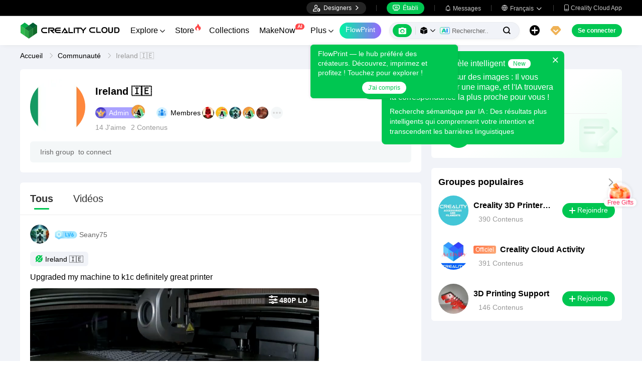

--- FILE ---
content_type: text/html; charset=utf-8
request_url: https://www.crealitycloud.com/fr/group-detail/61372a382685eb12cd0041b3
body_size: 7116
content:
<!doctype html>
<html data-n-head-ssr lang="fr" data-n-head="%7B%22lang%22:%7B%22ssr%22:%22fr%22%7D%7D">
  <head >
    <title>Ireland 🇮🇪   | Groups | Creality Cloud</title><meta data-n-head="ssr" charset="utf-8"><meta data-n-head="ssr" name="referrer" content="no-referrer"><meta data-n-head="ssr" name="expires" content="Wed,01 Jan 2025 00:00:00 GMT"><meta data-n-head="ssr" name="viewport" content="width=device-width,initial-scale=1.0,maximum-scale=1.0,user-scalable=no"><meta data-n-head="ssr" name="p:domain_verify" content="37eeba1d235393b86b05e09ae7bda18d"><meta data-n-head="ssr" name="google-site-verification" content="pqPpdcgB-t-LexROf8iG8opVtNQ5zMZR8V4bPciv_Bo"><meta data-n-head="ssr" name="yandex-verification" content="ef10e47a92aac544"><meta data-n-head="ssr" name="facebook-domain-verification" content="tjqcxyy2hywg4pi8boq6ystb1yvg4m"><meta data-n-head="ssr" name="robots" content="index,follow"><meta data-n-head="ssr" data-hid="keywords" name="keywords" content="Creality Cloud, 3D printing, 3D printer, 3d printing software, 3d models"><meta data-n-head="ssr" data-hid="description" name="description" content="Irish group  to connect "><meta data-n-head="ssr" data-hid="twitter:card" name="twitter:card" content="summary"><meta data-n-head="ssr" data-hid="twitter:site" name="twitter:site" content="@crealitycloud"><meta data-n-head="ssr" data-hid="twitter:title" name="twitter:title" content="Ireland 🇮🇪   | Groups | Creality Cloud"><meta data-n-head="ssr" data-hid="twitter:image" name="twitter:image" content="https://pic2-cdn.creality.com/crealityWebStaticImg/down-app-pc/head-logo-zh.png"><meta data-n-head="ssr" data-hid="twitter:description" name="twitter:description" content="Irish group  to connect "><meta data-n-head="ssr" data-hid="og:site_name" property="og:site_name" content="Ireland 🇮🇪   | Groups | Creality Cloud"><meta data-n-head="ssr" data-hid="og:type" property="og:type" content="website"><meta data-n-head="ssr" data-hid="og:url" property="og:url" content="https://www.crealitycloud.com"><meta data-n-head="ssr" data-hid="og:title" property="og:title" content="Ireland 🇮🇪   | Groups | Creality Cloud"><meta data-n-head="ssr" data-hid="og:description" property="og:description" content="Irish group  to connect "><meta data-n-head="ssr" data-hid="og:image" property="og:image" content="https://pic2-cdn.creality.com/crealityWebStaticImg/down-app-pc/head-logo-zh.png"><meta data-n-head="ssr" data-hid="fb:pages" name="fb:pages" content="2567719713466612"><link data-n-head="ssr" rel="icon" type="image/x-icon" href="/favicon.ico"><link data-n-head="ssr" rel="dns-prefetch" href="https://pic2-cdn.creality.com/"><link data-n-head="ssr" rel="dns-prefetch" href="https://pic-cdn.creality.com/"><link data-n-head="ssr" rel="dns-prefetch" href="https://video2-cdn.creality.com/"><link data-n-head="ssr" rel="canonical" href="https://www.crealitycloud.com/fr/group-detail/61372a382685eb12cd0041b3"><link data-n-head="ssr" rel="alternate" href="https://www.crealitycloud.com/group-detail/61372a382685eb12cd0041b3" hreflang="en"><link data-n-head="ssr" rel="alternate" href="https://www.crealitycloud.com/es/group-detail/61372a382685eb12cd0041b3" hreflang="es"><link data-n-head="ssr" rel="alternate" href="https://www.crealitycloud.com/de/group-detail/61372a382685eb12cd0041b3" hreflang="de"><link data-n-head="ssr" rel="alternate" href="https://www.crealitycloud.com/fr/group-detail/61372a382685eb12cd0041b3" hreflang="fr"><link data-n-head="ssr" rel="alternate" href="https://www.crealitycloud.com/nl/group-detail/61372a382685eb12cd0041b3" hreflang="nl"><link data-n-head="ssr" rel="alternate" href="https://www.crealitycloud.com/it/group-detail/61372a382685eb12cd0041b3" hreflang="it"><link data-n-head="ssr" rel="alternate" href="https://www.crealitycloud.com/tr/group-detail/61372a382685eb12cd0041b3" hreflang="tr"><link data-n-head="ssr" rel="alternate" href="https://www.crealitycloud.com/ro/group-detail/61372a382685eb12cd0041b3" hreflang="ro"><link data-n-head="ssr" rel="alternate" href="https://www.crealitycloud.com/pt/group-detail/61372a382685eb12cd0041b3" hreflang="pt"><link data-n-head="ssr" rel="alternate" href="https://www.crealitycloud.com/ar/group-detail/61372a382685eb12cd0041b3" hreflang="ar"><link data-n-head="ssr" rel="alternate" href="https://www.crealitycloud.com/ru/group-detail/61372a382685eb12cd0041b3" hreflang="ru"><link data-n-head="ssr" rel="alternate" href="https://www.crealitycloud.com/ja/group-detail/61372a382685eb12cd0041b3" hreflang="ja"><link data-n-head="ssr" rel="alternate" href="https://www.crealitycloud.com/ko/group-detail/61372a382685eb12cd0041b3" hreflang="ko"><link data-n-head="ssr" rel="alternate" href="https://www.crealitycloud.com/group-detail/61372a382685eb12cd0041b3" hreflang="x-default"><script data-n-head="ssr" src="https://challenges.cloudflare.com/turnstile/v0/api.js" type="text/javascript" async></script><script data-n-head="ssr" data-hid="theme-init" type="text/javascript" charset="utf-8">
            (function() {
            const darkModeStorage = localStorage.getItem('darkMode')
      const mediaQuery = window.matchMedia('(prefers-color-scheme: dark)')

      let darkMode = false
      if (darkModeStorage) {
        darkMode = darkModeStorage === 'true'
      } else {
        darkMode = mediaQuery.matches
      }
        if (darkMode) {
        document.documentElement.classList.add('cc--darkmode')
        }

            })();
          </script><link rel="stylesheet" href="/_nuxt/18608c8ca4516613b333.css"><link rel="stylesheet" href="/_nuxt/a938240ead8e955315f8.css">
  </head>
  <body >
    <div data-server-rendered="true" id="__nuxt"><div id="__layout"><div id="app" style="--padding-top:90px;"><img src="https://pic2-cdn.creality.com/logo/logo.webp" width="0" height="0" alt="Creality Cloud - A diverse, convenient, interesting all-in-one 3D printing platform" class="seo-image"> <!----> <!----> <div class="com-header_container" style="--width:px;--padding:40px;transform:translateY(0);"><div class="top-head"><div class="top-left flex-start-item-center"><!----></div> <div class="top-right flex-end-item-center"><span><div role="tooltip" id="el-popover-6837" aria-hidden="true" class="el-popover el-popper designers-popover" style="width:144pxpx;display:none;"><!----> <ul class="upload-list_comp fr"><li><!----> <span class="text">Designer Space</span></li><li><!----> <span class="text">Influencer Club</span></li></ul></div><span class="el-popover__reference-wrapper"><div class="designers-box flex-start-item-center"><i class="iconfont"></i> 
          Designers
          <i class="iconfont arrow"></i></div></span></span> <div class="top-head-left-line"></div> <div class="workbench flex-item-center"><i class="iconfont"></i> 
        Établi
      </div> <!----> <div class="top-head-left-line"></div> <div class="msg-icon"><i class="iconfont"></i> <span class="msg-icon_text">Messages</span> <!----></div> <span><div role="tooltip" id="el-popover-3219" aria-hidden="true" class="el-popover el-popper download-popover " style="width:300px;display:none;"><!----><!----> </div><span class="el-popover__reference-wrapper"><div class="language"><i class="iconfont global"></i> <span class="text">Français </span> <i class="iconfont arrow"></i></div></span></span> <a href="/fr/downloads/creality-cloud-app" class="download"><i class="iconfont">
          
        </i> <span class="text">Creality Cloud App</span></a></div></div> <div class="content flex-between-center"><div class="header-left flex-item-center"><a href="/fr" class="nuxt-link-active logo logo-name_other"><div class="images_comp flex-justify-center" data-v-1fbabcbe><!----> <picture style="width: 100%" data-v-1fbabcbe><source srcset="/_nuxt/img/1946550.png?x-oss-process=image/resize,m_fill,h_34,w_200/format,webp/ignore-error,1" type="image/webp" data-v-1fbabcbe> <img src="/_nuxt/img/1946550.png?x-oss-process=image/resize,m_fill,h_34,w_200/format,webp/ignore-error,1" alt="Creality Cloud 3D Printing" class="image_mode model" style="width:200px;object-fit:cover;" data-v-1fbabcbe></picture> </div></a> <div id="compHeaderNavList" class="nav-box flex-item-center"><span class="nav-item">
            Explore
            <i class="iconfont">
              
            </i></span><span class="nav-item have-corner-item">
            Store
            <i class="iconfont hot-icon"></i></span><a href="/fr/collection" class="nav-item"><span>
              Collections
              <!----></span> <!----></a><span class="nav-item have-corner-item">
            MakeNow
            <i class="ai-corner ai-icon" data-v-4344c3cf>AI</i></span><a href="/fr/contest" class="nav-item"><span>
              Évènements
              <!----></span> <!----></a><a href="/fr/leaderboard?type=model" class="nav-item"><span>
              Classement
              <i class="iconfont">
              </i></span> <!----></a><a href="/fr/community/post" class="nav-item active"><span>
              Communauté
              <!----></span> <!----></a><a href="/fr/product" class="nav-item"><span>
              Produits
              <i class="iconfont">
              </i></span> <!----></a><a href="/fr/downloads" class="nav-item"><span>
              Downloads
              <i class="iconfont">
              </i></span> <!----></a><a href="/fr/blog/all?source=1" class="nav-item"><span>
              Blogs
              <!----></span> <!----></a></div></div> <div id="compHeaderRight" class="header-right flex-end-item-center"><span><div role="tooltip" id="el-popover-6297" aria-hidden="true" class="el-popover el-popper classic-popover-class" style="width:autopx;display:none;"><!----><div class="classic-popover-content"><p>FlowPrint — le hub préféré des créateurs. Découvrez, imprimez et profitez ! Touchez pour explorer !</p> <div class="classic-popover-content-btn"><div class="base-confirm-btn">
              J'ai compris
            </div></div></div></div><span class="el-popover__reference-wrapper"><div class="base-border-btn switch-creality-cloud">
            FlowPrint
          </div></span></span> <div class="nav-search searchKeywordByClass el-input el-input-group el-input-group--prepend el-input--suffix type-active-search"><div class="el-input-group__prepend"><div class="ai-box-container"><div class="ai-icon-box flex-center"><div class="ai-icon flex-center"><i class="iconfont"></i></div> <div class="ai-icon-btn"></div></div> <!----></div> <!----> <!----> <div class="search-content" style="display:none;"><div class="comp-search-content hideSearch"><!----> <!----></div></div> <div class="pic-search-content" style="display:none;"><div id="pic-search-container"><div class="pic-search-header flex-between-center"><span>À travers le modèle de recherche d'images</span> <i class="el-icon-close"></i></div> <div class="pic-upload-box"><div class="upload-search-pic"><div tabindex="0" class="el-upload el-upload--text"><div class="el-upload-dragger"><div class="pic-search-input"><!----> <div class="pic-search-top flex-column-center"><i class="iconfont"></i> <div class="text">
            Faites glisser l'image ici
            </div> <div class="upload-btn">Cliquez pour télécharger</div></div> <div class="pic-search-bottom"><div class="el-divider el-divider--horizontal"><div class="el-divider__text is-center">or</div></div> <div class="flex-between-center"><div class="el-input"><!----><input type="text" autocomplete="off" placeholder="Collez le lien de l'image" class="el-input__inner"><!----><!----><!----><!----></div> <div class="btn">
              Rechercher
            </div></div></div></div></div><input type="file" name="file" accept="image/*" class="el-upload__input"></div></div></div></div></div> <div class="big-pic-content" style="display:none;"><div class="show-pic"></div></div></div><input type="text" autocomplete="off" placeholder="Rechercher..." class="el-input__inner"><!----><span class="el-input__suffix"><span class="el-input__suffix-inner"><!----> <i class="iconfont el-input__icon"></i><!----><!----><!----><!----></span><!----></span><!----><!----></div> <span><div role="tooltip" id="el-popover-6915" aria-hidden="true" class="el-popover el-popper upload-popover" style="width:290px;display:none;"><!----> <ul class="upload-list_comp fr"><li class="create-model"><i class="iconfont"></i> <span class="text">Publier des modèles</span></li><li class="create-post"><i class="iconfont"></i> <span class="text">Add a Make</span></li><li><i class="iconfont">&#xe6b9;</i> <span class="text">Publier des découpes</span></li></ul></div><span class="el-popover__reference-wrapper"><div class="upload flex-start-item-center"><i class="iconfont"></i></div></span></span> <!----> <div style="display:;"><span><div role="tooltip" id="el-popover-4736" aria-hidden="true" class="el-popover el-popper vip-popover" style="width:300px;display:none;"><!----> <div class="member-center_comp"><div class="member-header"><p class="name"></p> <p class="desc"></p> <span class="icon"></span></div> <div class="member-list"> <div class="btn text-center">
      Mettre à niveau vers Premium
    </div></div></div></div><span class="el-popover__reference-wrapper"><div currency="$" vip-min-day-of-price="0" class="nav-vip-box-container"><i class="vip iconfont"></i></div></span></span></div> <div class="workbench flex-item-center overflow-workbench fr" style="display:none;"><i class="iconfont"></i> 
        Établi
      </div> <!----> <span class="btn login-btn text-center">
          Se connecter
        </span> <div class="confirm-dialog_comp"><div class="el-dialog__wrapper" style="display:none;"><div role="dialog" aria-modal="true" aria-label="dialog" class="el-dialog message-confirm-dialog logout-dialog" style="margin-top:15vh;"><div class="el-dialog__header"><div class="message-confirm-dialog-title">
          
        </div><button type="button" aria-label="Close" class="el-dialog__headerbtn"><i class="el-dialog__close el-icon el-icon-close"></i></button></div><!----><div class="el-dialog__footer"><div class="confirm-body-btns"><button type="button" class="el-button cancel-btn el-button--default is-round"><!----><!----><span>
            
          </span></button> <button type="button" class="el-button el-button--primary is-round"><!----><!----><span>
            
          </span></button></div></div></div></div></div></div></div> <div class="drawer-container" style="height:0px;"><!----> <div class="header-modal-drawer flex-base" style="display:none;" data-v-4e7566b4><div class="quick-links-content" data-v-4e7566b4><p class="lable-title" data-v-4e7566b4>Quick links</p> <div class="quick-links-item fr" data-v-4e7566b4>
      Pour vous
    </div><div class="quick-links-item fr" data-v-4e7566b4>
      Premium Free
    </div><div class="quick-links-item fr" data-v-4e7566b4>
      Discounts
    </div><div class="quick-links-item fr" data-v-4e7566b4>
      Coupons
    </div><div class="quick-links-item fr" data-v-4e7566b4>
      Exclusive
    </div><div class="quick-links-item fr" data-v-4e7566b4>
      Multicolor
    </div> <div class="line" data-v-4e7566b4></div> <div class="other-link-item fr" data-v-4e7566b4>
      Classement
    </div><div class="other-link-item fr" data-v-4e7566b4>
      Designers
    </div><div class="other-link-item fr" data-v-4e7566b4>
      Makers Tools
    </div></div> <div class="categories-content" data-v-4e7566b4><p class="lable-title cate-t" data-v-4e7566b4>All Categories</p> <div class="categories-list" data-v-4e7566b4><span class="lable" data-v-4e7566b4> All Categories</span></div> </div> <div class="trending-search-content" data-v-4e7566b4><p class="lable-title" data-v-4e7566b4>Popular searches</p> <!----></div></div> <!----> <!----></div> <div class="active-hover-content" style="left:nullpx;display:none;"><!----> <!----></div> <div class="flex-item-center"><div class="head-h5-navigation"><div class="line one"></div> <div class="line two"></div> <div class="line three"></div></div> <a href="/fr" class="head-h5-logo flex-between-center"><img src="/_nuxt/img/b96c62d.png" alt="Creality Cloud" class="logo-img"> <span class="logo-name">Creality Cloud</span></a></div> <div class="head-h5-right-box flex-item-center"><!----> <!----> <!----> <div class="head-h5-login-btn">
      Se connecter
    </div></div> <div class="head-h5-search-panel"><div class="head-h5-search-input el-input el-input-group el-input-group--append el-input--suffix"><!----><input type="text" autocomplete="off" placeholder="Rechercher..." class="el-input__inner"><!----><span class="el-input__suffix"><span class="el-input__suffix-inner"><!----> <div class="pic-search flex-center"><i class="iconfont"></i></div> <i class="iconfont el-input__icon"></i><!----><!----><!----><!----></span><!----></span><div class="el-input-group__append"><div class="pic-search-content" style="display:none;"><div id="pic-search-container"><div class="pic-search-header flex-between-center"><span>À travers le modèle de recherche d'images</span> <i class="el-icon-close"></i></div> <div class="pic-upload-box"><div class="upload-search-pic"><div tabindex="0" class="el-upload el-upload--text"><div class="el-upload-dragger"><div class="pic-search-input"><!----> <div class="pic-search-top flex-column-center"><i class="iconfont"></i> <div class="text">
            Faites glisser l'image ici
            </div> <div class="upload-btn">Cliquez pour télécharger</div></div> <div class="pic-search-bottom"><div class="el-divider el-divider--horizontal"><div class="el-divider__text is-center">or</div></div> <div class="flex-between-center"><div class="el-input"><!----><input type="text" autocomplete="off" placeholder="Collez le lien de l'image" class="el-input__inner"><!----><!----><!----><!----></div> <div class="btn">
              Rechercher
            </div></div></div></div></div><input type="file" name="file" accept="image/*" class="el-upload__input"></div></div></div></div></div></div><!----></div></div> <!----> <div class="h5-menu-list-comp" style="display:none;"><a href="/fr/model-category/3d-print-all" class="nav-item">
        Explore
      </a><div class="nav-item">
        Store
      </div><a href="/fr/collection" class="nav-item">
        Collections
      </a><div class="nav-item">
        FlowPrint
      </div><a href="/fr/contest" class="nav-item">
        Évènements
      </a><a href="/fr/leaderboard?type=model" class="nav-item">
        Classement
      </a><a href="/fr/community/post" class="nav-item h5-menu-active">
        Communauté
      </a><a href="/fr/product" class="nav-item">
        Produits
      </a><a href="/fr/downloads" class="nav-item">
        Downloads
      </a><a href="/fr/blog/all?source=1" class="nav-item">
        Blogs
      </a><div class="nav-item">
        Centre d'aide
      </div><a href="/fr/designer/partnership" class="nav-item">
        Devenez un créateur
      </a><a href="/fr/join-influencer-club" class="nav-item">
        Influencer Club
      </a></div> <!----></div> <div class="app-content"><!----> <div class="group-detail_container"><!----> <div class="center-content-layout flex-base"><div class="left-content"><div class="top-groupInfo"><div class="group-all flex-between"><div class="left-infos flex-item-center"><div class="left-avatar"><div class="images_comp flex-justify-center" data-v-1fbabcbe><!----> <picture style="width: 100%" data-v-1fbabcbe><source srcset="https://pic2-cdn.creality.com/circle/ba72109d-b367-4087-9bc2-3ddf89b9d87b?x-oss-process=image/resize,m_fill,h_110,w_110/format,webp/ignore-error,1" type="image/webp" data-v-1fbabcbe> <img src="https://pic2-cdn.creality.com/circle/ba72109d-b367-4087-9bc2-3ddf89b9d87b?x-oss-process=image/resize,m_fill,h_110,w_110/format,webp/ignore-error,1" alt="Ireland 🇮🇪 " class="image_mode model" style="width:100%;object-fit:cover;" data-v-1fbabcbe></picture> </div></div> <div class="center-group-info flex-base"><div class="group-title flex-between-center"><div class="group-t flex-item-center"><!----> <h1 class="text">Ireland 🇮🇪 </h1></div> <div class="right-btn"><div class="join">
                      Rejoindre
                    </div></div></div> <div class="user-fans flex-item-center"><a href="/fr/user-profile/8772541239?visitorPage=1" class="myself-avatar flex-item-center"><img src="https://pic2-cdn.creality.com/crealityWebStaticImg/community/owner.png" class="icon"> <span>Admin</span> <div class="author-avatar"><div class="images_comp flex-justify-center" data-v-1fbabcbe><!----> <picture style="width: 100%" data-v-1fbabcbe><source srcset="https://pic2-cdn.creality.com/avatar/default/1F037C1A5722BB3DB89A3F970D20CDBF.png?x-oss-process=image/resize,m_fill,h_27,w_27/format,webp/ignore-error,1" type="image/webp" data-v-1fbabcbe> <img src="https://pic2-cdn.creality.com/avatar/default/1F037C1A5722BB3DB89A3F970D20CDBF.png?x-oss-process=image/resize,m_fill,h_27,w_27/format,webp/ignore-error,1" alt="wiccaman" class="image_mode avatar" style="width:100%;object-fit:cover;" data-v-1fbabcbe></picture> </div></div></a> <div class="fans-groups flex-item-center"><span>Membres</span> <div class="fans-list flex-item-center"><a href="/fr/user-profile/7008448615?visitorPage=1" target="_blank" rel="opener" class="fans-avatar"><div class="images_comp flex-justify-center" data-v-1fbabcbe><!----> <picture style="width: 100%" data-v-1fbabcbe><source srcset="https://pic2-cdn.creality.com/model/2255506da5cd3b8b07bbb45001831141.jpg?x-oss-process=image/resize,m_fill,h_30,w_30/format,webp/ignore-error,1" type="image/webp" data-v-1fbabcbe> <img src="https://pic2-cdn.creality.com/model/2255506da5cd3b8b07bbb45001831141.jpg?x-oss-process=image/resize,m_fill,h_30,w_30/format,webp/ignore-error,1" alt="IprintStuff" class="image_mode avatar" style="width:100%;object-fit:cover;" data-v-1fbabcbe></picture> </div></a><a href="/fr/user-profile/9778978025?visitorPage=1" target="_blank" rel="opener" class="fans-avatar"><div class="images_comp flex-justify-center" data-v-1fbabcbe><!----> <picture style="width: 100%" data-v-1fbabcbe><source srcset="https://pic2-cdn.creality.com///avatar/default/ADC6CC4672E7E9496A56C4FA833E610F.png?x-oss-process=image/resize,m_fill,h_30,w_30/format,webp/ignore-error,1" type="image/webp" data-v-1fbabcbe> <img src="https://pic2-cdn.creality.com///avatar/default/ADC6CC4672E7E9496A56C4FA833E610F.png?x-oss-process=image/resize,m_fill,h_30,w_30/format,webp/ignore-error,1" alt="Wes" class="image_mode avatar" style="width:100%;object-fit:cover;" data-v-1fbabcbe></picture> </div></a><a href="/fr/user-profile/8202447542?visitorPage=1" target="_blank" rel="opener" class="fans-avatar"><div class="images_comp flex-justify-center" data-v-1fbabcbe><!----> <picture style="width: 100%" data-v-1fbabcbe><source srcset="https://pic2-cdn.creality.com/model/871bc2e1ea1533a20a2f906ca103906b.jpg?x-oss-process=image/resize,m_fill,h_30,w_30/format,webp/ignore-error,1" type="image/webp" data-v-1fbabcbe> <img src="https://pic2-cdn.creality.com/model/871bc2e1ea1533a20a2f906ca103906b.jpg?x-oss-process=image/resize,m_fill,h_30,w_30/format,webp/ignore-error,1" alt="Seany75" class="image_mode avatar" style="width:100%;object-fit:cover;" data-v-1fbabcbe></picture> </div></a><a href="/fr/user-profile/8772541239?visitorPage=1" target="_blank" rel="opener" class="fans-avatar"><div class="images_comp flex-justify-center" data-v-1fbabcbe><!----> <picture style="width: 100%" data-v-1fbabcbe><source srcset="https://pic2-cdn.creality.com/avatar/default/1F037C1A5722BB3DB89A3F970D20CDBF.png?x-oss-process=image/resize,m_fill,h_30,w_30/format,webp/ignore-error,1" type="image/webp" data-v-1fbabcbe> <img src="https://pic2-cdn.creality.com/avatar/default/1F037C1A5722BB3DB89A3F970D20CDBF.png?x-oss-process=image/resize,m_fill,h_30,w_30/format,webp/ignore-error,1" alt="wiccaman" class="image_mode avatar" style="width:100%;object-fit:cover;" data-v-1fbabcbe></picture> </div></a><a href="/fr/user-profile/1396855991?visitorPage=1" target="_blank" rel="opener" class="fans-avatar"><div class="images_comp flex-justify-center" data-v-1fbabcbe><!----> <picture style="width: 100%" data-v-1fbabcbe><source srcset="https://pic2-cdn.creality.com/crealityCloud/upload/b693fa959fa87b39aeb7c7d364faee8c.webp?x-oss-process=image/resize,m_fill,h_30,w_30/ignore-error,1" type="image/webp" data-v-1fbabcbe> <img src="https://pic2-cdn.creality.com/crealityCloud/upload/b693fa959fa87b39aeb7c7d364faee8c.webp?x-oss-process=image/resize,m_fill,h_30,w_30/ignore-error,1" alt="JoeFoSho" class="image_mode avatar" style="width:100%;object-fit:cover;" data-v-1fbabcbe></picture> </div></a></div> <div class="more-fans flex-center"><i></i> <i></i> <i></i></div></div></div> <div class="like-total flex-item-center"><div class="like-num"><span class="count">14</span> <!----> <span class="text"> J'aime</span></div> <div class="post-num"><span class="count">2</span><span class="text"> Contenus</span></div> <!----></div></div></div></div> <div class="group-des"><div class="content-des"></div></div></div> <div class="group-nav"><div><div class="publish_layout"><div class="article icon-content"><div class="icon"></div> <div><p>Écrire un article</p></div></div> <div class="post icon-content"><div class="icon"></div> <div><p>Publier un post</p></div></div> <!----> <!----></div></div></div> <!----> <!----></div> <div class="right-sidebar flex-column"><div class="group-nav"><div><div class="publish_layout"><div class="article icon-content"><div class="icon"></div> <div><p>Écrire un article</p></div></div> <div class="post icon-content"><div class="icon"></div> <div><p>Publier un post</p></div></div> <!----> <!----></div></div></div> <div class="hot-groups" style="display:none;"><div class="group-header_comp"><a href="/fr/discover-group" rel="opener" class="more flex-between-center"><div class="group-title">
      Groupes populaires
    </div> <i class="iconfont"></i></a></div> <div class="group-list"></div> <!----></div> <!----></div> <div class="placeholder-groups-sidebar" style="display:none;"></div></div> <div title="Rejoindre le groupe" class="el-dialog__wrapper com-alert-dialog" style="display:none;"><div role="dialog" aria-modal="true" aria-label="Supprimer" class="el-dialog" style="margin-top:15vh;width:410px;"><div class="el-dialog__header"><span class="el-dialog__title">Supprimer</span><button type="button" aria-label="Close" class="el-dialog__headerbtn"><i class="el-dialog__close el-icon el-icon-close"></i></button></div><!----><!----></div></div> <div class="el-dialog__wrapper groupDetail comp-dialog" style="display:none;"><div role="dialog" aria-modal="true" aria-label="Membres" class="el-dialog" style="margin-top:15vh;width:500px;"><div class="el-dialog__header"><span class="el-dialog__title">Membres</span><button type="button" aria-label="Close" class="el-dialog__headerbtn"><i class="el-dialog__close el-icon el-icon-close"></i></button></div><!----><!----></div></div></div></div> <!----> <!----> <div style="display:none;"></div> <!----><!----><!----><!----><!----><!----><!----><!----><!----><!----><!----><!----><!----><!----><!----><!----><!----><!----><!----><!----><!----> <div class="el-dialog__wrapper comp-dialog" style="display:none;"><div role="dialog" aria-modal="true" aria-label="Access selection" class="el-dialog" style="margin-top:15vh;width:500px;"><div class="el-dialog__header"><span class="el-dialog__title">Access selection</span><button type="button" aria-label="Close" class="el-dialog__headerbtn"><i class="el-dialog__close el-icon el-icon-close"></i></button></div><!----><!----></div></div> <div class="el-dialog__wrapper dtc-config-dialog comp-dialog" style="display:none;"><div role="dialog" aria-modal="true" aria-label="Creality Official Store" class="el-dialog" style="margin-top:15vh;width:860px;"><div class="el-dialog__header"><span class="el-dialog__title">Creality Official Store</span><button type="button" aria-label="Close" class="el-dialog__headerbtn"><i class="el-dialog__close el-icon el-icon-close"></i></button></div><!----><!----></div></div> <!----> <div class="el-dialog__wrapper comp-dialog" style="display:none;" data-v-360ac472><div role="dialog" aria-modal="true" aria-label="dialog" class="el-dialog" style="margin-top:15vh;width:500px;"><div class="el-dialog__header"><span class="el-dialog__title"></span><button type="button" aria-label="Close" class="el-dialog__headerbtn"><i class="el-dialog__close el-icon el-icon-close"></i></button></div><!----><!----></div></div> <div class="el-dialog__wrapper comp-dialog printer-gift_dialog" style="display:none;"><div role="dialog" aria-modal="true" aria-label="dialog" class="el-dialog" style="margin-top:15vh;width:374px;"><div class="el-dialog__header"><span class="el-dialog__title"></span><!----></div><!----><!----></div></div> <div class="el-dialog__wrapper comp-dialog" style="display:none;"><div role="dialog" aria-modal="true" aria-label="Vos informations personnelles ont été réinitialisées" class="el-dialog" style="margin-top:15vh;width:400px;"><div class="el-dialog__header"><span class="el-dialog__title">Vos informations personnelles ont été réinitialisées</span><!----></div><!----><!----></div></div></div></div></div><script>window.__NUXT__=(function(a,b,c,d,e,f,g,h,i,j,k,l,m,n,o){return {layout:"default",data:[{isAllowComment:f,circleId:j,groupDetail:{id:j,createTime:1602698780,name:"Ireland 🇮🇪 ",categoryId:41,status:g,type:e,avatar:"https:\u002F\u002Fpic2-cdn.creality.com\u002Fcircle\u002Fba72109d-b367-4087-9bc2-3ddf89b9d87b",backColor:"#009900",description:k,isAllowComment:f,location:c,authorUserId:i,likeNumber:14,postCount:g,userCount:135,isRecommend:b,isJoined:b,joinTime:a,isTop:b,isOwner:b,groupType:a},groupUser:[{account:d,nickName:"IprintStuff",avatar:"https:\u002F\u002Fpic2-cdn.creality.com\u002Fmodel\u002F2255506da5cd3b8b07bbb45001831141.jpg",relationship:a,userId:7008448615,blackRelationship:a,introduction:d,level:l,memberLevel:e,identity:a,status:e,modelerLevel:a,likeNumber:h,crownLevel:e,isOwner:b},{account:d,nickName:"Wes",avatar:"https:\u002F\u002Fpic2-cdn.creality.com\u002F\u002F\u002Favatar\u002Fdefault\u002FADC6CC4672E7E9496A56C4FA833E610F.png",relationship:a,userId:9778978025,blackRelationship:a,introduction:d,level:g,memberLevel:e,identity:a,status:e,modelerLevel:a,likeNumber:h,crownLevel:g,isOwner:b},{account:d,nickName:"Seany75",avatar:"https:\u002F\u002Fpic2-cdn.creality.com\u002Fmodel\u002F871bc2e1ea1533a20a2f906ca103906b.jpg",relationship:a,userId:8202447542,blackRelationship:a,introduction:d,level:l,memberLevel:e,identity:a,status:e,modelerLevel:a,likeNumber:m,crownLevel:m,isOwner:b},{account:d,nickName:n,avatar:o,relationship:a,userId:i,blackRelationship:a,introduction:d,level:e,memberLevel:e,identity:a,status:e,modelerLevel:a,likeNumber:e,crownLevel:4,isOwner:f},{account:d,nickName:"JoeFoSho",avatar:"https:\u002F\u002Fpic2-cdn.creality.com\u002FcrealityCloud\u002Fupload\u002Fb693fa959fa87b39aeb7c7d364faee8c.webp",relationship:a,userId:1396855991,blackRelationship:a,introduction:d,level:h,memberLevel:e,identity:a,status:e,modelerLevel:a,likeNumber:a,crownLevel:a,isOwner:b}],groupAuthor:{account:d,nickName:n,avatar:o,relationship:a,userId:i,blackRelationship:a,introduction:d,level:e,memberLevel:e,identity:a,status:e,modelerLevel:a,email:"thewiccaman@live.ie"},userCount:h,lightCuring:b,seoInfo:{describe:k}}],fetch:{},error:c,state:{lang:9,locale:"fr",userInfo:c,isLogin:b,aliyunInfo:{},checkAuth:c,openSubmit:b,voteBtn:b,bricsOpen:f,showBirthday:b,msgCount:{},appConfig:c,appConfigVer:d,allPrintList:[],pipStatus:b,playStatus:f,softCategoryList:[],storePrintList:[],storeSeriesList:[],storeLasterList:[],storeScanList:[],storeCfsList:[],headReconCollection:[],headReconModeler:[],softDocumentInfo:{},otaList:[],scaleXInfo:c,scaleYInfo:c,scaleZInfo:c,signInSuccess:b,checkInDays:a,productClassList:[],blogClassList:[],modalClassList:[],privileges:[],productBannerList:[],gadgetsBannerList:[],linkInfo:{},allQrList:[],videoDeviceName:d,vipRightsList:[],hotSearchWord:[],hotTagsWord:[],communitySortMap:[],communityRightBanner:[],communityRecommendTag:[],commonlyPrinterList:[],anthology:{},ossInfo:{},channelActiveList:[],channelHotGroupData:{},cartList:[],cartData:{},cartRequest:b,pushConfig:c,topToHeight:90,showBindEmail:c,systemUpgrade:c,greyState:c,blogRegisterSensors:d,isVipModelNew:b,isCouponModelNew:b,newlyTimes:{},sliceEngineVersion:"3.0.0",currClickType:d,hotPrinterList:c,modelAuthorList:[],leaderboardList:c,zipDownloadProgress:[],userQueryParams:d,sgRequestId:d,missionCenterPageSeoInfo:c,memberNumVal:{},targetAccount:c,jumpMakerNowAction:a,makenowCount:{},isIframeCreality:b,reportStayTime:b,isClickLeave:b,searchId:d,specialUserList:[],makenowContestPageConfig:c,contestPageData:{pageData:{}},modelDetail:{modelResult:{}},modelListPageData:{pageData:{}},pageData:{pageData:{}},productPageData:{pageData:{}},searchListPageData:{pageData:{}},theme:{darkMode:b},userPage:{pageData:{}},i18n:{routeParams:{}},jwtToken:c},serverRendered:f,routePath:"\u002Ffr\u002Fgroup-detail\u002F61372a382685eb12cd0041b3",config:{_app:{basePath:"\u002F",assetsPath:"\u002F_nuxt\u002F",cdnURL:c}},__i18n:{langs:{}}}}(0,false,null,"",1,true,2,5,8772541239,"61372a382685eb12cd0041b3","Irish group  to connect ",6,3,"wiccaman","https:\u002F\u002Fpic2-cdn.creality.com\u002Favatar\u002Fdefault\u002F1F037C1A5722BB3DB89A3F970D20CDBF.png"));</script><script src="/_nuxt/f7c28949186661781154.js" defer></script><script src="/_nuxt/520468342bc9e845897d.js" defer></script><script src="/_nuxt/5631a59cb2c5ab2ab390.js" defer></script><script src="/_nuxt/5ba7059e745810d25ea5.js" defer></script><script src="/_nuxt/cc22352fd27eb587dda5.js" defer></script><script src="/_nuxt/42e3dc8d3572ea512a60.js" defer></script><script src="/_nuxt/0d9cf7472be3f52b04fc.js" defer></script><script src="/_nuxt/24de0149fad794a0fe28.js" defer></script><script src="/_nuxt/8cc2e122fc87f625b48a.js" defer></script>
  <script defer src="https://static.cloudflareinsights.com/beacon.min.js/vcd15cbe7772f49c399c6a5babf22c1241717689176015" integrity="sha512-ZpsOmlRQV6y907TI0dKBHq9Md29nnaEIPlkf84rnaERnq6zvWvPUqr2ft8M1aS28oN72PdrCzSjY4U6VaAw1EQ==" data-cf-beacon='{"rayId":"9bfd74d0cfe19318","version":"2025.9.1","serverTiming":{"name":{"cfExtPri":true,"cfEdge":true,"cfOrigin":true,"cfL4":true,"cfSpeedBrain":true,"cfCacheStatus":true}},"token":"01f096d0466d4d2caa5c382629772405","b":1}' crossorigin="anonymous"></script>
</body>
</html>


--- FILE ---
content_type: application/javascript; charset=UTF-8
request_url: https://www.crealitycloud.com/_nuxt/f7c28949186661781154.js
body_size: 6123
content:
!function(e){function c(data){for(var c,f,t=data[0],o=data[1],l=data[2],i=0,h=[];i<t.length;i++)f=t[i],Object.prototype.hasOwnProperty.call(r,f)&&r[f]&&h.push(r[f][0]),r[f]=0;for(c in o)Object.prototype.hasOwnProperty.call(o,c)&&(e[c]=o[c]);for(m&&m(data);h.length;)h.shift()();return n.push.apply(n,l||[]),d()}function d(){for(var e,i=0;i<n.length;i++){for(var c=n[i],d=!0,f=1;f<c.length;f++){var t=c[f];0!==r[t]&&(d=!1)}d&&(n.splice(i--,1),e=o(o.s=c[0]))}return e}var f={},t={228:0},r={228:0},n=[];function o(c){if(f[c])return f[c].exports;var d=f[c]={i:c,l:!1,exports:{}};return e[c].call(d.exports,d,d.exports,o),d.l=!0,d.exports}o.e=function(e){var c=[],d=function(){try{return document.createElement("link").relList.supports("preload")}catch(e){return!1}}();t[e]?c.push(t[e]):0!==t[e]&&{4:1,5:1,7:1,8:1,9:1,10:1,12:1,13:1,14:1,16:1,17:1,18:1,19:1,20:1,21:1,22:1,23:1,24:1,25:1,27:1,28:1,30:1,31:1,32:1,33:1,35:1,40:1,43:1,44:1,45:1,48:1,64:1,65:1,67:1,68:1,69:1,71:1,72:1,73:1,74:1,75:1,76:1,80:1,81:1,82:1,83:1,84:1,85:1,86:1,87:1,88:1,89:1,90:1,91:1,92:1,93:1,94:1,95:1,96:1,97:1,98:1,99:1,100:1,101:1,102:1,103:1,104:1,105:1,106:1,107:1,108:1,110:1,111:1,112:1,113:1,114:1,115:1,116:1,117:1,118:1,119:1,120:1,121:1,122:1,123:1,124:1,125:1,126:1,127:1,128:1,129:1,130:1,131:1,132:1,133:1,136:1,137:1,138:1,139:1,140:1,141:1,142:1,146:1,147:1,148:1,149:1,150:1,151:1,152:1,153:1,154:1,155:1,156:1,157:1,158:1,159:1,162:1,163:1,164:1,165:1,167:1,168:1,169:1,170:1,171:1,172:1,173:1,174:1,175:1,176:1,177:1,178:1,179:1,180:1,181:1,182:1,183:1,184:1,185:1,186:1,187:1,188:1,190:1,196:1,197:1,198:1,199:1,200:1,201:1,202:1,203:1,204:1,207:1,208:1,209:1,210:1,211:1,212:1,213:1,214:1,215:1,216:1,217:1,218:1,219:1,220:1,221:1,222:1,223:1,224:1,225:1,226:1,227:1,229:1,230:1,231:1,232:1,240:1}[e]&&c.push(t[e]=new Promise((function(c,f){for(var r={0:"31d6cfe0d16ae931b73c",1:"31d6cfe0d16ae931b73c",2:"31d6cfe0d16ae931b73c",3:"31d6cfe0d16ae931b73c",4:"3f6bd2f1c0b28d0f58a9",5:"a01c8d737d1bab69ab00",6:"31d6cfe0d16ae931b73c",7:"0673692fdf8236ebc3fa",8:"a5e54cb2ba2217cf2e98",9:"6855dd692f8f1c295a77",10:"3388ebe960bfd9ffecdb",11:"31d6cfe0d16ae931b73c",12:"b7ec9703d5c56e1e5628",13:"2bd13475dc6e4f117624",14:"57a685c59879013ab7c1",15:"31d6cfe0d16ae931b73c",16:"6001f8903d547e8545f8",17:"67a566b78f20ec072cef",18:"a09a312ffd3606eb3db2",19:"634a8f4ab5d9c82a1535",20:"16d280d88a1e4fc3ff09",21:"4860b2c98a8fd38423ca",22:"fe79efa59ac269cc5340",23:"d22bf62579bedf295d2b",24:"500c8161d614c8e31d7e",25:"5a88c1bace74ebd51a07",26:"31d6cfe0d16ae931b73c",27:"7bcb625d049c88828766",28:"9f78cf2a920d7bbccbba",29:"31d6cfe0d16ae931b73c",30:"5c18907aa3e1cd337099",31:"5aba8dbb7064933e6430",32:"1ca50aada0986ffc5c80",33:"868fcf11f468b86d50c5",34:"31d6cfe0d16ae931b73c",35:"aad85722596f4a216fe0",36:"31d6cfe0d16ae931b73c",37:"31d6cfe0d16ae931b73c",38:"31d6cfe0d16ae931b73c",39:"31d6cfe0d16ae931b73c",40:"a14833384867509d0436",41:"31d6cfe0d16ae931b73c",43:"3018ecdcd661420558a7",44:"25f5a1743c3e0a8dc9d0",45:"65bfb590f8510637c81f",47:"31d6cfe0d16ae931b73c",48:"fc05d7b859bfe54181bc",50:"31d6cfe0d16ae931b73c",51:"31d6cfe0d16ae931b73c",52:"31d6cfe0d16ae931b73c",53:"31d6cfe0d16ae931b73c",54:"31d6cfe0d16ae931b73c",55:"31d6cfe0d16ae931b73c",56:"31d6cfe0d16ae931b73c",57:"31d6cfe0d16ae931b73c",58:"31d6cfe0d16ae931b73c",59:"31d6cfe0d16ae931b73c",60:"31d6cfe0d16ae931b73c",61:"31d6cfe0d16ae931b73c",62:"31d6cfe0d16ae931b73c",63:"31d6cfe0d16ae931b73c",64:"031d2ddc00463768e606",65:"44e09ba6e161139344cb",66:"31d6cfe0d16ae931b73c",67:"cd18ae72a5172377763e",68:"52f21a20fab0b2569853",69:"cf99ffd5e97ff5cb2bf6",70:"31d6cfe0d16ae931b73c",71:"63e7b3aa814517aa4e5c",72:"23b2d31c2d2af8eef76a",73:"352c0a824ec2b69f1ea7",74:"352c0a824ec2b69f1ea7",75:"ae65c176416f40a54df6",76:"6ab90045601836e0c3d9",77:"31d6cfe0d16ae931b73c",78:"31d6cfe0d16ae931b73c",79:"31d6cfe0d16ae931b73c",80:"807a6b023717b2c92047",81:"6dd81317c28519358edf",82:"503f68ea7fa9850f1f1f",83:"cd3e9ae464d200733bdd",84:"ec19613b5603adc40aa6",85:"ad843fc45e69f663843c",86:"9b714bf8ebedd1df709c",87:"cbca07350da3d6ad3467",88:"dc5eff3d3119f9310e41",89:"861be2b4a7d9cdc4ec6d",90:"5378753e844d53f5b349",91:"00a72c891980927f3edb",92:"cfb2eb7c4617fce6180c",93:"a3f2b0879991030baad8",94:"face3510918175373815",95:"2ae30a0d51406e0892ec",96:"9d9589a6522f3abc130d",97:"762c19b6267e4749205f",98:"f48aa747a72074485d43",99:"9b238d2c97b0e844dba7",100:"ce063f664a678521960c",101:"fadd67661faf480fb6bb",102:"ed510cad0101e4956542",103:"4c464060aea4aa17fd31",104:"3d01e7c76295435e0743",105:"a832103b33f72e916180",106:"d9b7fe6a84535761777b",107:"83d9f420a04368eec5a8",108:"3941a188171c6d15db7b",109:"31d6cfe0d16ae931b73c",110:"fb34dd82f97f4b72ea95",111:"8a7be10865e09eb64105",112:"3a152bdd2406af981abb",113:"09243f0d7b6d230be860",114:"ed29387cc7dd822bc419",115:"e260962249a21144c5fe",116:"70519d7acd4226b4eb4c",117:"924355b0cc7456868eb1",118:"924355b0cc7456868eb1",119:"a938240ead8e955315f8",120:"6d3ae65c3fee6d8b83b0",121:"ec28f999c3027c8d0eb4",122:"6b30e0506de06a2750f1",123:"a8116bb3944fa7e92379",124:"50e23e7b64d8df6fa88e",125:"de158cc8eac715ed0645",126:"01591d29259e601b229d",127:"2a4be0fd0251374619d8",128:"442a04983c8b27bc44ac",129:"981475ae7221b688ea0c",130:"7c7d2373c7386cbfdb95",131:"181933f18dd00432e1c6",132:"14791fed0a4f3f861979",133:"a3395c41ea56ccc137e4",134:"31d6cfe0d16ae931b73c",135:"31d6cfe0d16ae931b73c",136:"9482166e0c318ee6e4a5",137:"1d7a69ea2f72accb05ef",138:"b2b715df04faed597a1b",139:"f8aab17dc6235e58e44e",140:"506e42319d521a879a1b",141:"216a39cf7f7705eb846b",142:"92200ecef138897b7eb4",143:"31d6cfe0d16ae931b73c",144:"31d6cfe0d16ae931b73c",145:"31d6cfe0d16ae931b73c",146:"2d2aa6734afefae0753d",147:"293d7f2392c7acc82242",148:"3d5e21e890400f884af3",149:"ba410a40dd35d3a46418",150:"6e157df697657516dd0f",151:"58239438c3a541ff8f62",152:"0b296e331385e051c820",153:"fdefd0b681b2a43bd91e",154:"359d3c56aa6a8ee86ce8",155:"620201e08e4a2f63c458",156:"e01dba3e433a7fd95cb9",157:"6afd783c8f06d9c67cfe",158:"73a492f13b615546c420",159:"8d07b975eb9d50a3de2e",160:"31d6cfe0d16ae931b73c",161:"31d6cfe0d16ae931b73c",162:"23e4eafce27fbbcbd477",163:"899053c8b4b38ffe57af",164:"899053c8b4b38ffe57af",165:"812d9a02de2767121031",166:"31d6cfe0d16ae931b73c",167:"0dcbabee3907764502a4",168:"27554f3db0de6385b010",169:"e80873c75f3c7f6a23b7",170:"bf6f83a0cc6b31e9f478",171:"52ef4d476d04613e3d17",172:"d22d0fd2716814cf1178",173:"ecadddddf145634c021a",174:"7e49a4aac1e6f5e7d06b",175:"4c8ac2cd167413055fe1",176:"045ebeac510ed9f8d29d",177:"f05c76c0bf93daea8ade",178:"17376e769d55d53230e3",179:"0424aa2a91961d58757f",180:"f8e32b295c0faeb1e618",181:"dcae8db63096f42d37a0",182:"9ffd5d9c0a4515f45159",183:"96612b559b99033f92d1",184:"44d814492cae84ea38f1",185:"5bcce4bc0df2d033a7b7",186:"badb31445dc9671722d0",187:"d643727eea5d57090cd3",188:"c9065ac48ed185299f4c",189:"31d6cfe0d16ae931b73c",190:"430cbffacf4ce15efb69",191:"31d6cfe0d16ae931b73c",192:"31d6cfe0d16ae931b73c",193:"31d6cfe0d16ae931b73c",194:"31d6cfe0d16ae931b73c",195:"31d6cfe0d16ae931b73c",196:"899de522918c1362caf9",197:"46be907269e60172356b",198:"805cdb943abd5c53ebed",199:"9b6661513b8f92d4962f",200:"380c7ee79d57aee7c9c6",201:"b84add2851ccf6f201b1",202:"27c6e6aa396c1a5f2d7a",203:"079d72a0eb8dacee80a6",204:"4d8fbb882847ecab35ea",205:"31d6cfe0d16ae931b73c",206:"31d6cfe0d16ae931b73c",207:"66cc07743efa93d42c5d",208:"7fb6e9af7789660ba96e",209:"6e9d2ee0d7b7ff855d14",210:"668858afa395f446428a",211:"4e90aafb7d35fe80d986",212:"f4918fe06d9fc3eba811",213:"48c8831d2bf92d528739",214:"4ef4d6b9d7186880d43f",215:"79ac43a215a8fe465121",216:"b167102b06e3da9d464f",217:"4fd7ea830f6a25b69a74",218:"c67a043c5ae4a863921e",219:"bfeb3005cf5cafeadc66",220:"6f6621c0a6a1a1b3540e",221:"d889613e470ae5f3b12d",222:"9b3a544f44c47c08064f",223:"bf4dccb9cc6b88e27d38",224:"e3a28117185786372b92",225:"be3c35fa59174c2e83ce",226:"823d566e98c06046e377",227:"eba07ad830cd88fabc3b",229:"1924f2cb024a13b724a0",230:"1d8fd666fb3451b09c4e",231:"1d8fd666fb3451b09c4e",232:"1d8fd666fb3451b09c4e",233:"31d6cfe0d16ae931b73c",234:"31d6cfe0d16ae931b73c",235:"31d6cfe0d16ae931b73c",236:"31d6cfe0d16ae931b73c",237:"31d6cfe0d16ae931b73c",238:"31d6cfe0d16ae931b73c",239:"31d6cfe0d16ae931b73c",240:"1c402ea011e987cc6f59",241:"31d6cfe0d16ae931b73c",242:"31d6cfe0d16ae931b73c",243:"31d6cfe0d16ae931b73c"}[e]+".css",n=o.p+r,l=document.getElementsByTagName("link"),i=0;i<l.length;i++){var h=(y=l[i]).getAttribute("data-href")||y.getAttribute("href");if(!("stylesheet"!==y.rel&&"preload"!==y.rel||h!==r&&h!==n))return c()}var m=document.getElementsByTagName("style");for(i=0;i<m.length;i++){var y;if((h=(y=m[i]).getAttribute("data-href"))===r||h===n)return c()}var v=document.createElement("link");v.rel=d?"preload":"stylesheet",d?v.as="style":v.type="text/css",v.onload=c,v.onerror=function(c){var d=c&&c.target&&c.target.src||n,r=new Error("Loading CSS chunk "+e+" failed.\n("+d+")");r.code="CSS_CHUNK_LOAD_FAILED",r.request=d,delete t[e],v.parentNode.removeChild(v),f(r)},v.href=n,document.getElementsByTagName("head")[0].appendChild(v)})).then((function(){if(t[e]=0,d){var c=document.createElement("link");c.href=o.p+""+{0:"31d6cfe0d16ae931b73c",1:"31d6cfe0d16ae931b73c",2:"31d6cfe0d16ae931b73c",3:"31d6cfe0d16ae931b73c",4:"3f6bd2f1c0b28d0f58a9",5:"a01c8d737d1bab69ab00",6:"31d6cfe0d16ae931b73c",7:"0673692fdf8236ebc3fa",8:"a5e54cb2ba2217cf2e98",9:"6855dd692f8f1c295a77",10:"3388ebe960bfd9ffecdb",11:"31d6cfe0d16ae931b73c",12:"b7ec9703d5c56e1e5628",13:"2bd13475dc6e4f117624",14:"57a685c59879013ab7c1",15:"31d6cfe0d16ae931b73c",16:"6001f8903d547e8545f8",17:"67a566b78f20ec072cef",18:"a09a312ffd3606eb3db2",19:"634a8f4ab5d9c82a1535",20:"16d280d88a1e4fc3ff09",21:"4860b2c98a8fd38423ca",22:"fe79efa59ac269cc5340",23:"d22bf62579bedf295d2b",24:"500c8161d614c8e31d7e",25:"5a88c1bace74ebd51a07",26:"31d6cfe0d16ae931b73c",27:"7bcb625d049c88828766",28:"9f78cf2a920d7bbccbba",29:"31d6cfe0d16ae931b73c",30:"5c18907aa3e1cd337099",31:"5aba8dbb7064933e6430",32:"1ca50aada0986ffc5c80",33:"868fcf11f468b86d50c5",34:"31d6cfe0d16ae931b73c",35:"aad85722596f4a216fe0",36:"31d6cfe0d16ae931b73c",37:"31d6cfe0d16ae931b73c",38:"31d6cfe0d16ae931b73c",39:"31d6cfe0d16ae931b73c",40:"a14833384867509d0436",41:"31d6cfe0d16ae931b73c",43:"3018ecdcd661420558a7",44:"25f5a1743c3e0a8dc9d0",45:"65bfb590f8510637c81f",47:"31d6cfe0d16ae931b73c",48:"fc05d7b859bfe54181bc",50:"31d6cfe0d16ae931b73c",51:"31d6cfe0d16ae931b73c",52:"31d6cfe0d16ae931b73c",53:"31d6cfe0d16ae931b73c",54:"31d6cfe0d16ae931b73c",55:"31d6cfe0d16ae931b73c",56:"31d6cfe0d16ae931b73c",57:"31d6cfe0d16ae931b73c",58:"31d6cfe0d16ae931b73c",59:"31d6cfe0d16ae931b73c",60:"31d6cfe0d16ae931b73c",61:"31d6cfe0d16ae931b73c",62:"31d6cfe0d16ae931b73c",63:"31d6cfe0d16ae931b73c",64:"031d2ddc00463768e606",65:"44e09ba6e161139344cb",66:"31d6cfe0d16ae931b73c",67:"cd18ae72a5172377763e",68:"52f21a20fab0b2569853",69:"cf99ffd5e97ff5cb2bf6",70:"31d6cfe0d16ae931b73c",71:"63e7b3aa814517aa4e5c",72:"23b2d31c2d2af8eef76a",73:"352c0a824ec2b69f1ea7",74:"352c0a824ec2b69f1ea7",75:"ae65c176416f40a54df6",76:"6ab90045601836e0c3d9",77:"31d6cfe0d16ae931b73c",78:"31d6cfe0d16ae931b73c",79:"31d6cfe0d16ae931b73c",80:"807a6b023717b2c92047",81:"6dd81317c28519358edf",82:"503f68ea7fa9850f1f1f",83:"cd3e9ae464d200733bdd",84:"ec19613b5603adc40aa6",85:"ad843fc45e69f663843c",86:"9b714bf8ebedd1df709c",87:"cbca07350da3d6ad3467",88:"dc5eff3d3119f9310e41",89:"861be2b4a7d9cdc4ec6d",90:"5378753e844d53f5b349",91:"00a72c891980927f3edb",92:"cfb2eb7c4617fce6180c",93:"a3f2b0879991030baad8",94:"face3510918175373815",95:"2ae30a0d51406e0892ec",96:"9d9589a6522f3abc130d",97:"762c19b6267e4749205f",98:"f48aa747a72074485d43",99:"9b238d2c97b0e844dba7",100:"ce063f664a678521960c",101:"fadd67661faf480fb6bb",102:"ed510cad0101e4956542",103:"4c464060aea4aa17fd31",104:"3d01e7c76295435e0743",105:"a832103b33f72e916180",106:"d9b7fe6a84535761777b",107:"83d9f420a04368eec5a8",108:"3941a188171c6d15db7b",109:"31d6cfe0d16ae931b73c",110:"fb34dd82f97f4b72ea95",111:"8a7be10865e09eb64105",112:"3a152bdd2406af981abb",113:"09243f0d7b6d230be860",114:"ed29387cc7dd822bc419",115:"e260962249a21144c5fe",116:"70519d7acd4226b4eb4c",117:"924355b0cc7456868eb1",118:"924355b0cc7456868eb1",119:"a938240ead8e955315f8",120:"6d3ae65c3fee6d8b83b0",121:"ec28f999c3027c8d0eb4",122:"6b30e0506de06a2750f1",123:"a8116bb3944fa7e92379",124:"50e23e7b64d8df6fa88e",125:"de158cc8eac715ed0645",126:"01591d29259e601b229d",127:"2a4be0fd0251374619d8",128:"442a04983c8b27bc44ac",129:"981475ae7221b688ea0c",130:"7c7d2373c7386cbfdb95",131:"181933f18dd00432e1c6",132:"14791fed0a4f3f861979",133:"a3395c41ea56ccc137e4",134:"31d6cfe0d16ae931b73c",135:"31d6cfe0d16ae931b73c",136:"9482166e0c318ee6e4a5",137:"1d7a69ea2f72accb05ef",138:"b2b715df04faed597a1b",139:"f8aab17dc6235e58e44e",140:"506e42319d521a879a1b",141:"216a39cf7f7705eb846b",142:"92200ecef138897b7eb4",143:"31d6cfe0d16ae931b73c",144:"31d6cfe0d16ae931b73c",145:"31d6cfe0d16ae931b73c",146:"2d2aa6734afefae0753d",147:"293d7f2392c7acc82242",148:"3d5e21e890400f884af3",149:"ba410a40dd35d3a46418",150:"6e157df697657516dd0f",151:"58239438c3a541ff8f62",152:"0b296e331385e051c820",153:"fdefd0b681b2a43bd91e",154:"359d3c56aa6a8ee86ce8",155:"620201e08e4a2f63c458",156:"e01dba3e433a7fd95cb9",157:"6afd783c8f06d9c67cfe",158:"73a492f13b615546c420",159:"8d07b975eb9d50a3de2e",160:"31d6cfe0d16ae931b73c",161:"31d6cfe0d16ae931b73c",162:"23e4eafce27fbbcbd477",163:"899053c8b4b38ffe57af",164:"899053c8b4b38ffe57af",165:"812d9a02de2767121031",166:"31d6cfe0d16ae931b73c",167:"0dcbabee3907764502a4",168:"27554f3db0de6385b010",169:"e80873c75f3c7f6a23b7",170:"bf6f83a0cc6b31e9f478",171:"52ef4d476d04613e3d17",172:"d22d0fd2716814cf1178",173:"ecadddddf145634c021a",174:"7e49a4aac1e6f5e7d06b",175:"4c8ac2cd167413055fe1",176:"045ebeac510ed9f8d29d",177:"f05c76c0bf93daea8ade",178:"17376e769d55d53230e3",179:"0424aa2a91961d58757f",180:"f8e32b295c0faeb1e618",181:"dcae8db63096f42d37a0",182:"9ffd5d9c0a4515f45159",183:"96612b559b99033f92d1",184:"44d814492cae84ea38f1",185:"5bcce4bc0df2d033a7b7",186:"badb31445dc9671722d0",187:"d643727eea5d57090cd3",188:"c9065ac48ed185299f4c",189:"31d6cfe0d16ae931b73c",190:"430cbffacf4ce15efb69",191:"31d6cfe0d16ae931b73c",192:"31d6cfe0d16ae931b73c",193:"31d6cfe0d16ae931b73c",194:"31d6cfe0d16ae931b73c",195:"31d6cfe0d16ae931b73c",196:"899de522918c1362caf9",197:"46be907269e60172356b",198:"805cdb943abd5c53ebed",199:"9b6661513b8f92d4962f",200:"380c7ee79d57aee7c9c6",201:"b84add2851ccf6f201b1",202:"27c6e6aa396c1a5f2d7a",203:"079d72a0eb8dacee80a6",204:"4d8fbb882847ecab35ea",205:"31d6cfe0d16ae931b73c",206:"31d6cfe0d16ae931b73c",207:"66cc07743efa93d42c5d",208:"7fb6e9af7789660ba96e",209:"6e9d2ee0d7b7ff855d14",210:"668858afa395f446428a",211:"4e90aafb7d35fe80d986",212:"f4918fe06d9fc3eba811",213:"48c8831d2bf92d528739",214:"4ef4d6b9d7186880d43f",215:"79ac43a215a8fe465121",216:"b167102b06e3da9d464f",217:"4fd7ea830f6a25b69a74",218:"c67a043c5ae4a863921e",219:"bfeb3005cf5cafeadc66",220:"6f6621c0a6a1a1b3540e",221:"d889613e470ae5f3b12d",222:"9b3a544f44c47c08064f",223:"bf4dccb9cc6b88e27d38",224:"e3a28117185786372b92",225:"be3c35fa59174c2e83ce",226:"823d566e98c06046e377",227:"eba07ad830cd88fabc3b",229:"1924f2cb024a13b724a0",230:"1d8fd666fb3451b09c4e",231:"1d8fd666fb3451b09c4e",232:"1d8fd666fb3451b09c4e",233:"31d6cfe0d16ae931b73c",234:"31d6cfe0d16ae931b73c",235:"31d6cfe0d16ae931b73c",236:"31d6cfe0d16ae931b73c",237:"31d6cfe0d16ae931b73c",238:"31d6cfe0d16ae931b73c",239:"31d6cfe0d16ae931b73c",240:"1c402ea011e987cc6f59",241:"31d6cfe0d16ae931b73c",242:"31d6cfe0d16ae931b73c",243:"31d6cfe0d16ae931b73c"}[e]+".css",c.rel="stylesheet",c.type="text/css",document.body.appendChild(c)}})));var f=r[e];if(0!==f)if(f)c.push(f[2]);else{var n=new Promise((function(c,d){f=r[e]=[c,d]}));c.push(f[2]=n);var l,script=document.createElement("script");script.charset="utf-8",script.timeout=120,o.nc&&script.setAttribute("nonce",o.nc),script.src=function(e){return o.p+""+{0:"5631a59cb2c5ab2ab390",1:"5ba7059e745810d25ea5",2:"cc22352fd27eb587dda5",3:"42e3dc8d3572ea512a60",4:"308a75d5aeb1449046d5",5:"c10d083b42245a7a548a",6:"616ab8c4db5e35018262",7:"48ab5e07626ab1065bf5",8:"15ed03b6bcc711570773",9:"c947dc3f431f7e781424",10:"f8bb56b97de292477b12",11:"4ab4936fea9d73d0d325",12:"bf15f8ac7cd48a13c8d3",13:"d27f475ea17a96486323",14:"3b6bdb5d2452744e01a6",15:"2e1ad890313d99f0343f",16:"7ba56c08ddbbe0334bfc",17:"68b5c9e2d0a79f15b59e",18:"56b6cf0b2f275ad06b67",19:"96ac4cec7bd83ad113dc",20:"4794a6b943fb7f89759f",21:"78546a03281cf4344181",22:"014c5361cfbd0534fc5f",23:"f5852502f581a437aa02",24:"2f352f05c4681db0778d",25:"84c235a1c5a6aa3a5434",26:"d255c113a5d2bce73ffd",27:"93b26a00ad4fd69bebe9",28:"9613612327ad5bf6005a",29:"b5bd420d6f0ea51bd820",30:"7b4e9a0790741550d8b1",31:"8a1ca40b4ba89357de68",32:"ecf3e89fe6c3eb84b330",33:"632d7dfb146117893cc9",34:"c305af9b94ef48b2ec8c",35:"6845a8e5f1bdcd00e92f",36:"2ca8f610458740d4cf72",37:"946e687ecc3633bc47e8",38:"cc7c45ae75c7f83498fe",39:"04c884cf48d75dd085f4",40:"fe59cd5b35dd386ebc75",41:"418ef5f302408c215c7d",43:"538db5cbf1cd2ac70b47",44:"e32e24f42d6ec1e5cc13",45:"e6114ec87c184ea67495",47:"259d8ee599787b96c715",48:"111b84714ad04d02ce8f",50:"106bb74501d46caefe64",51:"12ca0da5c9fb75376671",52:"3c148081108e272d7660",53:"d9e2ceb6b716bfa52484",54:"23a2858d0d80678c0842",55:"75756774cd3fc6494ab9",56:"a9441153e12b7ef6e46a",57:"26656f31b48954f95944",58:"70835fac71194d122aa2",59:"2cf59225d497c900a7c5",60:"f0e5c3c863d32770292b",61:"d5f505f75e39c2e55311",62:"29d138421713a39a4520",63:"58866125eefbf8807377",64:"0485dfea0bf8651cc6a7",65:"92c7cee219530ec9925e",66:"737ca1230d58b951e694",67:"71da2c7c73549f160604",68:"f98e9082b12ef1392784",69:"5466d7f0a2846668bbe3",70:"610b951b3974cb250548",71:"ac34c147e0b3871ed143",72:"c19c6fa46f5c9fbd8140",73:"fd95b02dd385c055b9f3",74:"979dd3ab975d08521813",75:"a3becec1e76ba281bc18",76:"231eb12bcf921a1c2c83",77:"10e446a6d42a8c65457a",78:"a25023a85ff20b3d326d",79:"28f75b40f41bab4347e9",80:"e0a98aa4fccc0e5df900",81:"84002be4487a39988c76",82:"f6dbf7b6c0e574c238d2",83:"344c60fdbd6daaf6e33b",84:"848488be7245502f6c4c",85:"5e3eec1f689613a4a1b2",86:"7678c0e3581833c72ff7",87:"be790d2604e3ddfdf3c0",88:"0d290bc5857ace960fcb",89:"90dfab69e01e2606c51e",90:"d3add924429dfb2f90a4",91:"643785f2d5207e6b566b",92:"faa56fc887ce478a2954",93:"5a0a1b622106198e4608",94:"9ee273ac0d7b71608c32",95:"43aa965ed110945ad323",96:"54bb87902e51bca12230",97:"635d235b3d3a4263ac9d",98:"19ecae7f41f7c9705a19",99:"965a18efa47b40f891c3",100:"25070c9cc1b3fe686cee",101:"acb79020d48562b08fc2",102:"34c13263341a4df380fe",103:"1fe72534d100f118dc99",104:"e202efbddf07a0a93023",105:"f9fbdf53768f576e0354",106:"63408fe455bce117f335",107:"36ce7877a0dabcd16052",108:"fd7626ec730ee16cd436",109:"20fb128cb669756fb9e6",110:"ed015b1ff29c0c307d8c",111:"c7246a55aeb03459613e",112:"91191b4cbc0af177789f",113:"98b0aabc507228f6347a",114:"c97bb67538530bcb48b3",115:"eeea35b5b1f87658fdad",116:"c6c2fea58f7f210d2264",117:"b19f357a5458b01a30d2",118:"8476950c101db618841d",119:"520468342bc9e845897d",120:"918ced580fec2f3470b9",121:"7b361bdfd9a27f1ee2cc",122:"c343277fcd2ed519e2a3",123:"48dd6e0e2dccbb8c3829",124:"02339e2c838f83798f3a",125:"01a73f7b2e4ea391ff23",126:"b0f5ad2cd4b6ec3721e7",127:"937123241a7644647b22",128:"0e15d4dd5d7550d04745",129:"8d985354515a02c72201",130:"3842f120aff5e7e87b18",131:"24bd9878264ccf4c3353",132:"0019141ee59a4e271822",133:"74b3d13e1f87ecc9f9cb",134:"83f8641ee08a326f95c0",135:"cd9317061c30ea14f7a2",136:"ae715860f2b9c5ebd2a2",137:"7e78d778fa15784c7b5a",138:"8ecc144f4b325042c410",139:"817fd63d809ba8bbe749",140:"5b129774e64634bac4f6",141:"98c1f5186163abc66772",142:"5100e0df419da661cdeb",143:"df506f0a5acd66945e0c",144:"b955b22ddda2946b9e03",145:"acae4e6bf8b510a928b1",146:"03b62ab016bd2c3382e8",147:"88ff54b12f833cf94370",148:"6e2a9c2b22cf864e7bb3",149:"806398e6f746279daf8c",150:"43c33c6a2e92852f5a24",151:"dbb1ba18274de790a8cf",152:"7c192c79963f28d689cc",153:"58bf0440011d0ef0cea8",154:"1f6d366c3fd83ef51a60",155:"262ef330ff612fce40bc",156:"90f57e1d885f4f9eebf5",157:"311a47c67300b827dd21",158:"24e32447fa77b35206f8",159:"ebfc2be563c0e8607f73",160:"f29c67db41651260244b",161:"b90e419694009df39280",162:"e60520b25c2b68b8ae36",163:"bef807445ae115f8fbe7",164:"4bfd37c6472881b60752",165:"6829d1669b90cb43775e",166:"73d9cdb1e3dfb00e88af",167:"3cb8498b1499aac6db17",168:"32157a48155c5887005e",169:"1c514621d1a126101b95",170:"9b1b827f531db730530d",171:"e2242c66d2d4703ec61e",172:"4d73c57cc677d6ea2c44",173:"96bcb21b219c7864dc3f",174:"fd6d497f123c624a641e",175:"b0a6ecdf06673a454d72",176:"d7118ca27b77922b80bf",177:"17c8a79b7e3586529588",178:"66412a673556754be3b1",179:"4952f11adf8984dcb7a6",180:"711104d50784861678cc",181:"e665e80f0d55cfb21ad9",182:"e0bb25f1d7ecaf28adaa",183:"a1785ee1317705f531e8",184:"eaaf96559360a6e0f053",185:"952922eb646dfd62e8bf",186:"17cd5661e5e0b2cfa6d3",187:"7b41f85b30d2ab984cf5",188:"a08a129813c5c580e84c",189:"be33a4851bad98d514d2",190:"1aa2f13b68b6390573c5",191:"dd5a7e7bc1c715caf3e5",192:"dd7812a9e724a8da998a",193:"1db92bde40ec76e6eabe",194:"8f5d1692da6b124fc85b",195:"fefb657f2c62184f07fd",196:"178d52b22d8a6e28be57",197:"78fd56718cee8d764137",198:"9b2382869030e4c7cf1c",199:"0fccfb13be80cff59f28",200:"d3303006647965c9cc3f",201:"06e0b00845040ea2bdc2",202:"e5304612f577fe9a45cb",203:"4965acf2147e435364b9",204:"fa4b25d98f18f6478456",205:"297c6ef82db41aeca4f4",206:"7b4dfc431e0bf3225ee4",207:"31a0b2d8cce2c36b0147",208:"bd05c94ab0ccb0fd3fb7",209:"e3b3aa1f0e173ec1590f",210:"da57182e27163cb802b5",211:"e30c79fd718114c377dd",212:"bf4db62bd167b1a7a8b7",213:"a0e731a44de0c7d0ea0a",214:"de0840fd1c8c490cdd03",215:"1484625eb0fde84cbb82",216:"4e1fef14d116aa37c10f",217:"96fd16f299f75dbeea84",218:"c60c422698ae761ba686",219:"eb21da7c305662e66690",220:"766490da16bb3db977be",221:"3593a57632beb775b36e",222:"d7d3c91d1f8f24959aa0",223:"09291ff4625192345a07",224:"ea847544378c283bc6ed",225:"c4ecad5edab0e416163c",226:"850c1396cdfcdf641a13",227:"72135d6b7458fb6728f8",229:"d4424332f6285fa39e4a",230:"d0f64ce64b32a0510e17",231:"8c03bd54dfbf5b9c5056",232:"c7233e98f182aa9d6eda",233:"6bce091a014968941fd2",234:"2c89ab80526ed2f2a432",235:"54dec498557207fb880b",236:"6d4942fa9b54f451af38",237:"def847f6d40ca1a9a741",238:"7b1a75ddbc1ff9fb5deb",239:"dd9999529d3f5376f6d0",240:"4144f7980b99aeb05799",241:"0a83cc9c601b609b3b4a",242:"280e54dd0802c1ed1dbb",243:"22ade544d0ea5deaf16d"}[e]+".js"}(e);var h=new Error;l=function(c){script.onerror=script.onload=null,clearTimeout(m);var d=r[e];if(0!==d){if(d){var f=c&&("load"===c.type?"missing":c.type),t=c&&c.target&&c.target.src;h.message="Loading chunk "+e+" failed.\n("+f+": "+t+")",h.name="ChunkLoadError",h.type=f,h.request=t,d[1](h)}r[e]=void 0}};var m=setTimeout((function(){l({type:"timeout",target:script})}),12e4);script.onerror=script.onload=l,document.head.appendChild(script)}return Promise.all(c)},o.m=e,o.c=f,o.d=function(e,c,d){o.o(e,c)||Object.defineProperty(e,c,{enumerable:!0,get:d})},o.r=function(e){"undefined"!=typeof Symbol&&Symbol.toStringTag&&Object.defineProperty(e,Symbol.toStringTag,{value:"Module"}),Object.defineProperty(e,"__esModule",{value:!0})},o.t=function(e,c){if(1&c&&(e=o(e)),8&c)return e;if(4&c&&"object"==typeof e&&e&&e.__esModule)return e;var d=Object.create(null);if(o.r(d),Object.defineProperty(d,"default",{enumerable:!0,value:e}),2&c&&"string"!=typeof e)for(var f in e)o.d(d,f,function(c){return e[c]}.bind(null,f));return d},o.n=function(e){var c=e&&e.__esModule?function(){return e.default}:function(){return e};return o.d(c,"a",c),c},o.o=function(object,e){return Object.prototype.hasOwnProperty.call(object,e)},o.p="/_nuxt/",o.oe=function(e){throw console.error(e),e};var l=this.webpackJsonp=this.webpackJsonp||[],h=l.push.bind(l);l.push=c,l=l.slice();for(var i=0;i<l.length;i++)c(l[i]);var m=h;d()}([]);

--- FILE ---
content_type: application/javascript; charset=UTF-8
request_url: https://www.crealitycloud.com/_nuxt/520468342bc9e845897d.js
body_size: 59796
content:
(this.webpackJsonp=this.webpackJsonp||[]).push([[119,8,13,21,230,232,236,237],{1e3:function(t,e,n){t.exports={theme:"#00c651",topHeight:"var(--HeaderToHeight,46px)"}},1001:function(t,e,n){"use strict";n(1022),n(98),n(12),n(27),n(32),n(48),n(74);var r=n(10),o=n(1027),c=n(923),l=n(925),d={components:{sliceColorBox:o.a},props:{sliceFlag:{type:Boolean,default:!1},gcodeId:{type:String,default:"",require:!0},gcodeData:{type:Object,default:function(){return{}}}},data:function(){return{scrollWidth:0,currentIdx:null,showTempereture:!1,orcaPrintTemperatureFirstVal:"",orcaPrintTemperatureOtherVal:"",orcaPlateTemperatureFirstVal:"",orcaPlateTemperatureOtherVal:""}},computed:{isOrca:function(t){var e=t.gcodeData;return!(null==e||!e.isOrcaParse)},isMultiColor:function(t){var e=t.gcodeData;return!(null==e||!e.isMultiColor)},sliceSize:function(t){var e=t.sizeContent;return e.x&&e.y&&e.z?Object(l.c)(e.x)+"x"+Object(l.c)(e.y)+"x"+Object(l.c)(e.z):""},layerHeight:function(t){var e=t.kvParams.layer_height;return this.dealVal(e)?this.isDlp?Object(l.c)(e,3)+"mm":Object(l.c)(e)+"mm":""},orcaPrintInitialLayerHeight:function(){var t=this.kvParams.initial_layer_print_height;return this.dealVal(t)?this.isDlp?Object(l.c)(t,3)+"mm":Object(l.c)(t)+"mm":""},lineWidth:function(t){var e=t.kvParams.line_width;return this.dealVal(e)?Object(l.c)(e)+"mm":""},hideZSeam:function(t){var e=t.kvParams.z_seam_type||"";if(!e)return"";var n=[{value:"sharpest_corner",label:this.$t("sliceSettings_hideZSeamYes")},{value:"user_specified",label:this.$t("sliceSettings_hideZSeamNo")}].find((function(t){return t.value===e}))||"",r=this.$t("sliceSettings_hideZSeamNo");return n&&(r=n.label),r},wallThickness:function(t){var e=t.kvParams.wall_thickness;return this.dealVal(e)?Object(l.c)(e)+"mm":""},topBottom:function(t){var e=t.kvParams.top_bottom_thickness;return this.dealVal(e)?Object(l.c)(e)+"mm":""},filament:function(t){var e=t.material;return(null==e?void 0:e.name)||""},platform:function(t){var e=t.kvParams.adhesion_type||"";return this.dealVal(e)?(c.a.find((function(t){return t.value===e}))||{}).name||e||this.$t("gcodeDetail_unkown"):""},infillPattern:function(t){var e=t.kvParams.infill_pattern||"";return this.dealVal(e)?(c.j.find((function(t){return t.value===e}))||{}).name||e||this.$t("gcodeDetail_unkown"):""},infillDensity:function(t){var e=t.kvParams.infill_sparse_density;return this.dealVal(e)?Object(l.c)(e)+"%":""},printSpeed:function(t){var e=t.kvParams.speed_print;return this.dealVal(e)?Object(l.c)(e,1)+"mm/s":""},initialLayerSpeed:function(t){var e=t.kvParams.speed_layer_0;return this.dealVal(e)?Object(l.c)(e,1)+"mm/s":""},travelSpeed:function(t){var e=t.kvParams.speed_travel;return this.dealVal(e)?Object(l.c)(e,1)+"mm/s":""},advanced:function(t){for(var e=t.kvParams,n=[],r=!1,o=0,c=["speed_wall","speed_infill","speed_support","speed_topbottom","acceleration_enabled","acceleration_print","acceleration_infill","acceleration_wall","acceleration_wall_0","acceleration_wall_x","acceleration_topbottom","acceleration_travel","acceleration_layer_0","acceleration_print_layer_0","acceleration_travel_layer_0"];o<c.length;o++){var d=c[o],m=Object(l.c)(e[d],1);if(Object(l.f)(m)){var f={lang:"sliceSettings_"+d,value:m,key:d,unit:r?"mm/s²":"mm/s"};if("acceleration_enabled"===d&&(r=!0,f.unit="",!f.value))return n.push(f),n;n.push(f)}}return n},printingTemperature:function(t){var e=t.kvParams.material_print_temperature;return this.dealVal(e)?Object(l.c)(e)+"°C":""},buildPlateTemperature:function(t){var e=t.kvParams.material_bed_temperature;return this.dealVal(e)?Object(l.c)(e)+"°C":""},enableRetraction:function(t){return t.kvParams.retraction_enable||!1},retractionDistance:function(t){var e=t.kvParams.retraction_amount;return this.dealVal(e)?Object(l.c)(e)+"mm":""},retractionSpeed:function(t){var e=t.kvParams.retraction_speed;return this.dealVal(e)?Object(l.c)(e)+"mm":""},generateSupport:function(t){return t.kvParams.support_enable||!1},supportStructure:function(t){var e=t.kvParams.support_structure||"";if(!this.dealVal(e))return"";var n=c.t.find((function(t){return t.key===e}))||{};return this.$t(n.label)||e||this.$t("gcodeDetail_unkown")},supportPlacement:function(t){var e=t.kvParams.support_type||"";if(!this.dealVal(e))return"";var n=c.s.find((function(t){return t.value===e}))||{};return n.i18n?this.$t(n.i18n):""},supportPattern:function(t){var e=t.kvParams.support_pattern||"";return this.dealVal(e)?(c.r.find((function(t){return t.value===e}))||{}).name||e||this.$t("gcodeDetail_unkown"):""},supportInfillRate:function(t){var e=t.kvParams.support_infill_rate;return this.dealVal(e)?Object(l.c)(e)+"%":""},supportOverhangAngle:function(t){var e=t.kvParams.support_angle;return this.dealVal(e)?Object(l.c)(e,1)+"°":""},vaseMode:function(t){return t.kvParams.magic_spiralize||!1},isVaseMode:function(t){return void 0!==t.kvParams.magic_spiralize},ironing:function(t){return t.kvParams.ironing_enabled||!1},isIroning:function(t){return void 0!==t.kvParams.ironing_enabled},titleName:function(t){return t.gcodeData.name||""},kvParams:function(t){var e,n=t.gcodeData;return Object(l.h)((null===(e=n.parameterV2)||void 0===e?void 0:e.kvParams)||{})},sizeContent:function(t){return t.gcodeData.content||{}},material:function(t){var e;return(null===(e=t.gcodeData.parameterV2)||void 0===e?void 0:e.material)||{}},isDlp:function(t){return t.gcodeData.type===c.k.DLP},allPortList:function(t){var e;return(null===(e=t.gcodeData.parameterV2)||void 0===e?void 0:e.multiColor)||{}},orcaPrintTemperatureFirst:function(t){var e=t.kvParams.nozzle_temperature_initial_layer;return this.dealVal(e)?Object(l.c)(e):""},orcaPrintTemperatureOther:function(t){var e=t.kvParams.nozzle_temperature;return this.dealVal(e)?Object(l.c)(e):""},orcaPlateTemperatureFirst:function(t){var e=t.kvParams,n=e.curr_bed_type,r="";if(n)switch(n){case"High Temp Plate":default:r="hot_plate_temp_initial_layer";break;case"Textured PEI Plate":r="textured_plate_temp_initial_layer";break;case"Epoxy Resin Plate":r="epoxy_resin_plate_temp_initial_layer";break;case"Customized Plate":r="customized_plate_temp_initial_layer"}else r="hot_plate_temp_initial_layer";var o=e[r];return this.dealVal(o)?Object(l.c)(o):""},orcaPlateTemperatureOther:function(t){var e=t.kvParams,n=e.curr_bed_type,r="";if(n)switch(n){case"High Temp Plate":default:r="hot_plate_temp";break;case"Textured PEI Plate":r="textured_plate_temp";break;case"Epoxy Resin Plate":r="epoxy_resin_plate_temp";break;case"Customized Plate":r="customized_plate_temp"}else r="hot_plate_temp";var o=e[r];return this.dealVal(o)?Object(l.c)(o):""},orcaSeamPosition:function(t){var e=t.kvParams.seam_position;return e?c.p.find((function(t){return t.key===e})).label:""},orcaPreciseOuterWall:function(t){return t.kvParams.precise_outer_wall?this.$t("print_open"):this.$t("device_close")},orcaOnlyOneWallTop:function(t){return t.kvParams.only_one_wall_top?this.$t("print_open"):this.$t("device_close")},orcaOnlyOneWallFirstLayer:function(t){return t.kvParams.only_one_wall_first_layer?this.$t("print_open"):this.$t("device_close")},orcaWallLoops:function(t){var e=t.kvParams.wall_loops;return e||""},orcaTopSurfacePattern:function(t){var e=t.kvParams.top_surface_pattern;return e?c.m.find((function(t){return t.key===e})).label:""},orcaTopSurfacePatternIcon:function(t){var e=t.kvParams.top_surface_pattern;return e?c.m.find((function(t){return t.key===e})).key:""},orcaTopShellLayers:function(t){var e=t.kvParams.top_shell_layers;return e||""},orcaTopShellThickness:function(t){var e=t.kvParams.top_shell_thickness;return this.dealVal(e)?Object(l.c)(e)+"mm":""},orcaBottomSurfacePattern:function(t){var e=t.kvParams.bottom_surface_pattern;return e?c.m.find((function(t){return t.key===e})).label:""},orcaBottomSurfacePatternIcon:function(t){var e=t.kvParams.bottom_surface_pattern;return e?c.m.find((function(t){return t.key===e})).key:""},orcaBottomShellLayers:function(t){var e=t.kvParams.bottom_shell_layers;return e||""},orcaBottomShellThickness:function(t){var e=t.kvParams.bottom_shell_thickness;return this.dealVal(e)?Object(l.c)(e)+"mm":""},orcaSparseInfillDensity:function(t){var e=t.kvParams,n=(null==e?void 0:e.sparse_infill_density)||"";return this.dealVal(n)?(/%/g.test(n)&&(n=Number(n.replace("%",""))),Object(l.c)(n)+"%"):""},orcaSparseInfillPattern:function(t){var e=t.kvParams.sparse_infill_pattern||"";if(e){var n=c.m.find((function(t){return t.key===e}));return(null==n?void 0:n.label)||""}return""},orcaSparseInfillPatternIcon:function(t){var e=t.kvParams.sparse_infill_pattern||"";if(e){var n=c.m.find((function(t){return t.key===e}));return(null==n?void 0:n.key)||""}return""},orcaInternalSolidInfillPattern:function(t){var e=t.kvParams.internal_solid_infill_pattern;return e?c.m.find((function(t){return t.key===e})).label:""},orcaInternalSolidInfillPatternIcon:function(t){var e=t.kvParams.internal_solid_infill_pattern;return e?c.m.find((function(t){return t.key===e})).key:""},orcaGapFillTarget:function(t){var e=t.kvParams,n=null==e?void 0:e.gap_fill_target;return n&&c.i.find((function(t){return t.key===n})).label||""},orcaEnableSupport:function(t){var e=t.kvParams.enable_support;return e||!1},orcaSupportType:function(t){var e=t.kvParams.support_type;return e?c.u.find((function(t){return t.key===e})).label:""},orcaSkirtLoops:function(t){return t.kvParams.skirt_loops||0},orcaBrimType:function(t){var e=t.kvParams.brim_type;return e?c.b.find((function(t){return t.key===e})).label:""}},mounted:function(){this.getScrollWidth()},methods:{fixed:l.c,changeFileTempereture:function(t){this.currentIdx=t,this.showTempereture=!0;var e=this.orcaPrintTemperatureFirst,n=this.orcaPrintTemperatureOther,r=this.orcaPlateTemperatureFirst,o=this.orcaPlateTemperatureOther;this.orcaPrintTemperatureFirstVal=e.split(",")[t]||e.split(",")[0],this.orcaPrintTemperatureOtherVal=n.split(",")[t]||n.split(",")[0],this.orcaPlateTemperatureFirstVal=r.split(",")[t]||r.split(",")[0],this.orcaPlateTemperatureOtherVal=o.split(",")[t]||o.split(",")[0]},svgSrc:function(t,e){var n="https://pic2-cdn.creality.com/"+"sliceConfig/options-svg/".concat(t,"-");return e?n+e+"-light.svg":""},dealVal:function(t){var e=!1;return(t||0===t||!1===t)&&(e=!0),e},dealAdvanced:function(t,e){return"acceleration_enabled"===e?t?this.$t("print_open"):this.$t("print_close"):t},getScrollWidth:function(){this.scrollWidth=Object(r.I)()}}},m=(n(1059),n(9)),component=Object(m.a)(d,(function(){var t=this,e=t._self._c;return e("el-dialog",{staticClass:"com-alert-dialog slice-all-data-comp",attrs:{"append-to-body":"",title:t.titleName,"before-close":function(){return t.$emit("update:sliceFlag",!1)},visible:t.sliceFlag,"destroy-on-close":!0,center:"","close-on-click-modal":!1}},[e("div",{staticClass:"slice-content"},[t.sliceSize?e("div",{staticClass:"slice-size flex-between-center"},[e("div",{staticClass:"params-title"},[t._v("\n        "+t._s(t.$t("gcodeDetail_sliceSize"))+"\n      ")]),t._v(" "),e("div",{staticClass:"params-keys"},[t._v(t._s(t.sliceSize)+"mm")])]):t._e(),t._v(" "),e("div",{staticClass:"center-content"},[t.isDlp&&t.kvParams?[t.layerHeight?e("div",{staticClass:"params-item"},[e("div",{staticClass:"params-item-title"},[e("span",[t._v(t._s(t.$t("lightCuring_storey")))])]),t._v(" "),e("div",{staticClass:"params-keys-box"},[e("div",{staticClass:"params-keys-list"},[e("label",[t._v(t._s(t.$t("lightCuring_storey")))]),t._v(" "),e("span",[t._v(" "+t._s(t.layerHeight))])])])]):t._e(),t._v(" "),t.kvParams.xy_offset?e("div",{staticClass:"params-item"},[e("div",{staticClass:"params-item-title"},[e("span",[t._v(t._s(t.$t("lightCuring_xyCompensation")))])]),t._v(" "),e("div",{staticClass:"params-keys-box"},[e("div",{staticClass:"params-keys-list"},[e("label",[t._v(t._s(t.$t("lightCuring_xyCompensation")))]),t._v(" "),e("span",[t._v(" "+t._s(t.fixed(t.kvParams.xy_offset)||0))])])])]):t._e(),t._v(" "),t.kvParams.zthrough_deep_value?e("div",{staticClass:"params-item"},[e("div",{staticClass:"params-item-title"},[e("span",[t._v(t._s(t.$t("lightCuring_zCompensation")))])]),t._v(" "),e("div",{staticClass:"params-keys-box"},[e("div",{staticClass:"params-keys-list"},[e("label",[t._v(t._s(t.$t("lightCuring_zCompensation")))]),t._v(" "),e("span",[t._v(" "+t._s(t.fixed(t.kvParams.zthrough_deep_value,0)||0))])])])]):t._e(),t._v(" "),t.kvParams.anti_aliasing?e("div",{staticClass:"params-item"},[e("div",{staticClass:"params-item-title"},[e("span",[t._v(t._s(t.$t("lightCuring_antiAliasing")))])]),t._v(" "),e("div",{staticClass:"params-keys-box"},[e("div",{staticClass:"params-keys-list"},[e("label",[t._v(t._s(t.$t("sliceSettings_enableAntiAliasing")))]),t._v(" "),e("span",[t._v("\n                "+t._s(t.fixed(t.kvParams.anti_aliasing)?t.$t("gcodeDetail_true"):t.$t("gcodeDetail_false")))])]),t._v(" "),t.fixed(t.kvParams.anti_aliasing)?e("div",{staticClass:"params-keys-list"},[e("label",[t._v(t._s(t.$t("lightCuring_grayValue")))]),t._v(" "),e("span",[t._v("\n                "+t._s(t.fixed(t.kvParams.minimum_grayscale,0)+" ~ "+t.fixed(t.kvParams.maximum_grayscale,0)))])]):t._e()])]):t._e(),t._v(" "),t.kvParams.support_enable?e("div",{staticClass:"params-item"},[e("div",{staticClass:"params-item-title"},[e("span",[t._v(t._s(t.$t("lightCuring_support")))])]),t._v(" "),e("div",{staticClass:"params-keys-box"},[e("div",{staticClass:"params-keys-list"},[e("label",[t._v(t._s(t.$t("lightCuring_enabledSupport")))]),t._v(" "),e("span",[t._v("\n                "+t._s(t.fixed(t.kvParams.support_enable)?t.$t("gcodeDetail_true"):t.$t("gcodeDetail_false"))+"\n              ")])]),t._v(" "),t.kvParams.support_enable?[e("div",{staticClass:"params-keys-list"},[e("label",[t._v(t._s(t.$t("lightCuring_supportDensity")))]),t._v(" "),e("span",[t._v("\n                  "+t._s(t.fixed(t.kvParams.support_points_density_relative)+"%"))])]),t._v(" "),e("div",{staticClass:"params-keys-list"},[e("label",[t._v(t._s(t.$t("lightCuring_addBased")))]),t._v(" "),e("span",[t._v("\n                  "+t._s(t.fixed(t.kvParams.pad_enable)?t.$t("gcodeDetail_true"):t.$t("gcodeDetail_false")))])])]:t._e()],2)]):t._e()]:t._e(),t._v(" "),t.isOrca||t.isDlp?t._e():[t.platform?e("div",{staticClass:"params-item"},[e("div",{staticClass:"params-item-title"},[e("span",[t._v(t._s(t.$t("gcodeDetail_platform")))])]),t._v(" "),e("div",{staticClass:"params-keys-box"},[e("div",{staticClass:"params-keys-list"},[e("label",[t._v(t._s(t.$t("gcodeDetail_platform")))]),t._v(" "),e("span",[t._v(t._s(t.platform))])])])]):t._e(),t._v(" "),t.layerHeight||t.lineWidth?e("div",{staticClass:"params-item"},[e("div",{staticClass:"params-item-title"},[e("span",[t._v(t._s(t.$t("gcodeDetail_quality")))])]),t._v(" "),e("div",{staticClass:"params-keys-box"},[t.layerHeight?e("div",{staticClass:"params-keys-list"},[e("label",[t._v(t._s(t.$t("gcodeDetail_floor")))]),t._v(" "),e("span",[t._v(t._s(t.layerHeight))])]):t._e(),t._v(" "),t.lineWidth?e("div",{staticClass:"params-keys-list"},[e("label",[t._v(t._s(t.$t("gcodeDetail_walkLineWidth")))]),t._v(" "),e("span",[t._v(t._s(t.lineWidth))])]):t._e()])]):t._e(),t._v(" "),t.hideZSeam||t.wallThickness||t.topBottom?e("div",{staticClass:"params-item"},[e("div",{staticClass:"params-item-title"},[e("span",[t._v(t._s(t.$t("gcodeDetail_shell")))])]),t._v(" "),e("div",{staticClass:"params-keys-box"},[t.hideZSeam?e("div",{staticClass:"params-keys-list"},[e("label",[t._v(t._s(t.$t("gcodeDetail_hiddenLine")))]),t._v(" "),e("span",[t._v(" "+t._s(t.hideZSeam))])]):t._e(),t._v(" "),t.wallThickness?e("div",{staticClass:"params-keys-list"},[e("label",[t._v(t._s(t.$t("gcodeDetail_wallThickness")))]),t._v(" "),e("span",[t._v(t._s(t.wallThickness))])]):t._e(),t._v(" "),!t.isOrca&&t.topBottom?e("div",{staticClass:"params-keys-list"},[e("label",[t._v(t._s(t.$t("gcodeDetail_topBottomLayer")))]),t._v(" "),e("span",[t._v(t._s(t.topBottom))])]):t._e()])]):t._e(),t._v(" "),t.infillPattern||t.infillDensity?e("div",{staticClass:"params-item"},[e("div",{staticClass:"params-item-title"},[e("span",[t._v(t._s(t.$t("gcodeDetail_fill")))])]),t._v(" "),e("div",{staticClass:"params-keys-box"},[t.infillPattern?e("div",{staticClass:"params-keys-list"},[e("label",[t._v(t._s(t.$t("gcodeDetail_fillPicture")))]),t._v(" "),e("span",[t._v(" "+t._s(t.infillPattern))])]):t._e(),t._v(" "),t.infillDensity?e("div",{staticClass:"params-keys-list"},[e("label",[t._v(t._s(t.$t("gcodeDetail_fillmidu")))]),t._v(" "),e("span",[t._v(t._s(t.infillDensity))])]):t._e()])]):t._e(),t._v(" "),t.printSpeed||t.initialLayerSpeed||t.travelSpeed||t.advanced?e("div",{staticClass:"params-item"},[e("div",{staticClass:"params-item-title"},[e("span",[t._v(t._s(t.$t("gcodeDetail_speed")))])]),t._v(" "),e("div",{staticClass:"params-keys-box"},[t.printSpeed?e("div",{staticClass:"params-keys-list"},[e("label",[t._v(t._s(t.$t("gcodeDetail_printingSpeed")))]),t._v(" "),e("span",[t._v(" "+t._s(t.printSpeed))])]):t._e(),t._v(" "),t.initialLayerSpeed?e("div",{staticClass:"params-keys-list"},[e("label",[t._v(t._s(t.$t("gcodeDetail_startFoolSpeed")))]),t._v(" "),e("span",[t._v(t._s(t.initialLayerSpeed))])]):t._e(),t._v(" "),t.travelSpeed?e("div",{staticClass:"params-keys-list"},[e("label",[t._v(t._s(t.$t("gcodeDetail_emptySpeed")))]),t._v(" "),e("span",[t._v(t._s(t.travelSpeed))])]):t._e(),t._v(" "),t.advanced?t._l(t.advanced,(function(n){return e("div",{key:n.key,staticClass:"params-keys-list"},[e("label",[t._v(t._s(t.$t(n.lang)))]),t._v(" "),e("span",[t._v("\n                  "+t._s(t.dealAdvanced(n.value,n.key))+t._s(n.unit)+"\n                ")])])})):t._e()],2)]):t._e(),t._v(" "),t.printingTemperature||t.buildPlateTemperature?e("div",{staticClass:"params-item"},[e("div",{staticClass:"params-item-title"},[e("span",[t._v(t._s(t.$t("gcodeDetail_material")))])]),t._v(" "),e("div",{staticClass:"params-keys-box"},[t.printingTemperature?e("div",{staticClass:"params-keys-list"},[e("label",[t._v(t._s(t.$t("gcodeDetail_printTemp")))]),t._v(" "),e("span",[t._v(" "+t._s(t.printingTemperature))])]):t._e(),t._v(" "),t.buildPlateTemperature?e("div",{staticClass:"params-keys-list"},[e("label",[t._v(t._s(t.$t("gcodeDetail_printTemperature")))]),t._v(" "),e("span",[t._v(t._s(t.buildPlateTemperature))])]):t._e()])]):t._e(),t._v(" "),e("div",{staticClass:"params-item"},[e("div",{staticClass:"params-item-title"},[e("span",[t._v(t._s(t.$t("gcodeDetail_move")))])]),t._v(" "),e("div",{staticClass:"params-keys-box"},[e("div",{staticClass:"params-keys-list"},[e("label",[t._v(t._s(t.$t("gcodeDetail_openis")))]),t._v(" "),e("span",[t._v("\n                "+t._s(t.enableRetraction?t.$t("gcodeDetail_true"):t.$t("gcodeDetail_false")))])]),t._v(" "),t.enableRetraction?[t.retractionDistance?e("div",{staticClass:"params-keys-list"},[e("label",[t._v(t._s(t.$t("gcodeDetail_withdrawingFrom")))]),t._v(" "),e("span",[t._v(t._s(t.retractionDistance))])]):t._e(),t._v(" "),t.retractionSpeed?e("div",{staticClass:"params-keys-list"},[e("label",[t._v(t._s(t.$t("gcodeDetail_withSpeed")))]),t._v(" "),e("span",[t._v(t._s(t.retractionSpeed))])]):t._e()]:t._e()],2)]),t._v(" "),e("div",{staticClass:"params-item"},[e("div",{staticClass:"params-item-title"},[e("span",[t._v(t._s(t.$t("gcodeDetail_support")))])]),t._v(" "),e("div",{staticClass:"params-keys-box"},[e("div",{staticClass:"params-keys-list"},[e("label",[t._v(t._s(t.$t("gcodeDetail_isSupport")))]),t._v(" "),e("span",[t._v("\n                "+t._s(t.generateSupport?t.$t("gcodeDetail_true"):t.$t("gcodeDetail_false")))])]),t._v(" "),t.generateSupport?[t.supportStructure?e("div",{staticClass:"params-keys-list"},[e("label",[t._v(t._s(t.$t("sliceSettings_support_structure")))]),t._v(" "),e("span",[t._v(t._s(t.supportStructure))])]):t._e(),t._v(" "),t.supportPlacement?e("div",{staticClass:"params-keys-list"},[e("label",[t._v(t._s(t.$t("gcodeDetail_placement")))]),t._v(" "),e("span",[t._v(t._s(t.supportPlacement))])]):t._e(),t._v(" "),t.supportPattern?e("div",{staticClass:"params-keys-list"},[e("label",[t._v(t._s(t.$t("gcodeDetail_pattern")))]),t._v(" "),e("span",[t._v(t._s(t.supportPattern))])]):t._e(),t._v(" "),t.supportInfillRate?e("div",{staticClass:"params-keys-list"},[e("label",[t._v(t._s(t.$t("sliceSettings_supportDensity")))]),t._v(" "),e("span",[t._v(t._s(t.supportInfillRate))])]):t._e(),t._v(" "),t.supportOverhangAngle?e("div",{staticClass:"params-keys-list"},[e("label",[t._v(t._s(t.$t("gcodeDetail_angle")))]),t._v(" "),e("span",[t._v(" "+t._s(t.supportOverhangAngle))])]):t._e()]:t._e()],2)]),t._v(" "),t.isVaseMode?e("div",{staticClass:"params-item"},[e("div",{staticClass:"params-item-title"},[e("span",[t._v(t._s(t.$t("gcodeDetail_vase")))])]),t._v(" "),e("div",{staticClass:"params-keys-box"},[e("div",{staticClass:"params-keys-list"},[e("label",[t._v(t._s(t.$t("sliceSettings_isEnable")))]),t._v(" "),e("span",[t._v("\n                "+t._s(t.vaseMode?t.$t("gcodeDetail_true"):t.$t("gcodeDetail_false")))])])])]):t._e(),t._v(" "),t.isIroning?e("div",{staticClass:"params-item"},[e("div",{staticClass:"params-item-title"},[e("span",[t._v(t._s(t.$t("sliceSettings_ironing")))])]),t._v(" "),e("div",{staticClass:"params-keys-box"},[e("div",{staticClass:"params-keys-list"},[e("label",[t._v(t._s(t.$t("sliceSettings_isEnable")))]),t._v(" "),e("span",[t._v("\n                "+t._s(t.ironing?t.$t("gcodeDetail_true"):t.$t("gcodeDetail_false")))])])])]):t._e()],t._v(" "),t.isOrca&&!t.isDlp?[e("div",{staticClass:"params-item"},[e("div",{staticClass:"params-item-title"},[e("span",[t._v(t._s(t.$t("gcodeDetail_consumables")))])]),t._v(" "),e("div",{staticClass:"params-keys-box"},[t.isMultiColor?e("div",{staticClass:"all-print-data"},t._l(t.allPortList,(function(n,r){return e("slice-color-box",{key:r,class:{active:t.currentIdx===r},attrs:{color:n.filamentColor,"filament-type":n.filamentType,idx:r},on:{changeFileTempereture:t.changeFileTempereture}})})),1):e("div",{staticClass:"params-keys-list"},[e("label",[t._v(t._s(t.$t("gcodeDetail_consumablessmall")))]),t._v(" "),e("span",[t._v(t._s(t.filament))])])])]),t._v(" "),t.isMultiColor&&t.showTempereture?e("div",{staticClass:"params-item"},[e("div",{staticClass:"params-item-title"},[e("span",[t._v(t._s(t.$t("PRINT_TEMPERATURE")))])]),t._v(" "),e("div",{staticClass:"params-keys-box"},[e("div",{staticClass:"params-keys-list"},[e("label",[t._v(t._s(t.$t("INITIAL_LAYER")))]),t._v(" "),e("span",[t._v(t._s(t.orcaPrintTemperatureFirstVal)+"°C")])]),t._v(" "),e("div",{staticClass:"params-keys-list"},[e("label",[t._v(t._s(t.$t("OTHER_LAYERS")))]),t._v(" "),e("span",[t._v(t._s(t.orcaPrintTemperatureOtherVal)+"°C")])])])]):t._e(),t._v(" "),t.isMultiColor&&t.showTempereture?e("div",{staticClass:"params-item"},[e("div",{staticClass:"params-item-title"},[e("span",[t._v(t._s(t.$t("BED_TEMPERATURE")))])]),t._v(" "),e("div",{staticClass:"params-keys-box"},[e("div",{staticClass:"params-keys-list"},[e("label",[t._v(t._s(t.$t("INITIAL_LAYER")))]),t._v(" "),e("span",[t._v(t._s(t.orcaPlateTemperatureFirstVal)+"°C")])]),t._v(" "),e("div",{staticClass:"params-keys-list"},[e("label",[t._v(t._s(t.$t("OTHER_LAYERS")))]),t._v(" "),e("span",[t._v(t._s(t.orcaPlateTemperatureOtherVal)+"°C")])])])]):t._e(),t._v(" "),t.isMultiColor?t._e():e("div",{staticClass:"params-item"},[e("div",{staticClass:"params-item-title"},[e("span",[t._v(t._s(t.$t("PRINT_TEMPERATURE")))])]),t._v(" "),e("div",{staticClass:"params-keys-box"},[e("div",{staticClass:"params-keys-list"},[e("label",[t._v(t._s(t.$t("INITIAL_LAYER")))]),t._v(" "),e("span",[t._v(t._s(t.orcaPrintTemperatureFirst)+"°C")])]),t._v(" "),e("div",{staticClass:"params-keys-list"},[e("label",[t._v(t._s(t.$t("OTHER_LAYERS")))]),t._v(" "),e("span",[t._v(t._s(t.orcaPrintTemperatureOther)+"°C")])])])]),t._v(" "),t.isMultiColor?t._e():e("div",{staticClass:"params-item"},[e("div",{staticClass:"params-item-title"},[e("span",[t._v(t._s(t.$t("BED_TEMPERATURE")))])]),t._v(" "),e("div",{staticClass:"params-keys-box"},[e("div",{staticClass:"params-keys-list"},[e("label",[t._v(t._s(t.$t("INITIAL_LAYER")))]),t._v(" "),e("span",[t._v(t._s(t.orcaPlateTemperatureFirst)+"°C")])]),t._v(" "),e("div",{staticClass:"params-keys-list"},[e("label",[t._v(t._s(t.$t("OTHER_LAYERS")))]),t._v(" "),e("span",[t._v(t._s(t.orcaPlateTemperatureOther)+"°C")])])])]),t._v(" "),t.layerHeight?e("div",{staticClass:"params-item"},[e("div",{staticClass:"params-item-title"},[e("span",[t._v(t._s(t.$t("gcodeDetail_floor")))])]),t._v(" "),e("div",{staticClass:"params-keys-box"},[e("div",{staticClass:"params-keys-list"},[e("label",[t._v(t._s(t.$t("gcodeDetail_floor")))]),t._v(" "),e("span",[t._v(t._s(t.layerHeight))])]),t._v(" "),t.orcaPrintInitialLayerHeight?e("div",{staticClass:"params-keys-list"},[e("label",[t._v(t._s(t.$t("FIRST_LAYER_HEIGHT")))]),t._v(" "),e("span",[t._v(t._s(t.orcaPrintInitialLayerHeight))])]):t._e()])]):t._e(),t._v(" "),t.orcaSeamPosition?e("div",{staticClass:"params-item"},[e("div",{staticClass:"params-item-title"},[e("span",[t._v(t._s(t.$t("SEAM")))])]),t._v(" "),e("div",{staticClass:"params-keys-box"},[e("div",{staticClass:"params-keys-list"},[e("label",[t._v(t._s(t.$t("SEAM_POSITION")))]),t._v(" "),e("span",[t._v(t._s(t.$t(t.orcaSeamPosition)))])])])]):t._e(),t._v(" "),e("div",{staticClass:"params-item"},[e("div",{staticClass:"params-item-title"},[e("span",[t._v(t._s(t.$t("paramsConf_otherPrecision")))])]),t._v(" "),e("div",{staticClass:"params-keys-box"},[e("div",{staticClass:"params-keys-list"},[e("label",[t._v(t._s(t.$t("PRECISE_WALL_EXPERIMENTAL_")))]),t._v(" "),e("span",[t._v(t._s(t.orcaPreciseOuterWall))])])])]),t._v(" "),e("div",{staticClass:"params-item"},[e("div",{staticClass:"params-item-title"},[e("span",[t._v(t._s(t.$t("WALL_AND_SURFACE")))])]),t._v(" "),e("div",{staticClass:"params-keys-box"},[e("div",{staticClass:"params-keys-list"},[e("label",[t._v(t._s(t.$t("ONLY_ONE_WALL_ON_TOP_SURFACES")))]),t._v(" "),e("span",[t._v(t._s(t.orcaOnlyOneWallTop))])]),t._v(" "),e("div",{staticClass:"params-keys-list"},[e("label",[t._v(t._s(t.$t("ONLY_ONE_WALL_ON_FIRST_LAYER")))]),t._v(" "),e("span",[t._v(t._s(t.orcaOnlyOneWallFirstLayer))])])])]),t._v(" "),t.orcaWallLoops?e("div",{staticClass:"params-item"},[e("div",{staticClass:"params-item-title"},[e("span",[t._v(t._s(t.$t("WALLS")))])]),t._v(" "),e("div",{staticClass:"params-keys-box"},[e("div",{staticClass:"params-keys-list"},[e("label",[t._v(t._s(t.$t("WALL_LOOPS")))]),t._v(" "),e("span",[t._v(t._s(t.orcaWallLoops))])])])]):t._e(),t._v(" "),e("div",{staticClass:"params-item"},[e("div",{staticClass:"params-item-title"},[e("span",[t._v(t._s(t.$t("TOP_BOTTOM_SHELLS")))])]),t._v(" "),e("div",{staticClass:"params-keys-box"},[e("div",{staticClass:"params-keys-list"},[e("label",[t._v(t._s(t.$t("TOP_SURFACE_PATTERN")))]),t._v(" "),e("div",{staticClass:"flex-item-center map-content"},[e("img",{attrs:{src:t.svgSrc("top_surface_pattern",t.orcaTopSurfacePatternIcon)}}),t._v(" "),e("span",[t._v(t._s(t.$t(t.orcaTopSurfacePattern)))])])]),t._v(" "),e("div",{staticClass:"params-keys-list"},[e("label",[t._v(t._s(t.$t("TOP_SHELL_LAYERS")))]),t._v(" "),e("span",[t._v(t._s(t.orcaTopShellLayers))])]),t._v(" "),e("div",{staticClass:"params-keys-list"},[e("label",[t._v(t._s(t.$t("TOP_SHELL_THICKNESS")))]),t._v(" "),e("span",[t._v(t._s(t.orcaTopShellThickness))])]),t._v(" "),e("div",{staticClass:"params-keys-list"},[e("label",[t._v(t._s(t.$t("BOTTOM_SURFACE_PATTERN")))]),t._v(" "),e("div",{staticClass:"flex-item-center map-content"},[e("img",{attrs:{src:t.svgSrc("bottom_surface_pattern",t.orcaBottomSurfacePatternIcon)}}),t._v(" "),e("span",[t._v(t._s(t.$t(t.orcaBottomSurfacePattern)))])])]),t._v(" "),e("div",{staticClass:"params-keys-list"},[e("label",[t._v(t._s(t.$t("BOTTOM_SHELL_LAYERS")))]),t._v(" "),e("span",[t._v(t._s(t.orcaBottomShellLayers))])]),t._v(" "),t.orcaBottomShellThickness?e("div",{staticClass:"params-keys-list"},[e("label",[t._v(t._s(t.$t("BOTTOM_SHELL_THICKNESS")))]),t._v(" "),e("span",[t._v(t._s(t.orcaBottomShellThickness))])]):t._e()])]),t._v(" "),e("div",{staticClass:"params-item"},[e("div",{staticClass:"params-item-title"},[e("span",[t._v(t._s(t.$t("gcodeDetail_fill")))])]),t._v(" "),e("div",{staticClass:"params-keys-box"},[e("div",{staticClass:"params-keys-list"},[e("label",[t._v(t._s(t.$t("SPARSE_INFILL_DENSITY")))]),t._v(" "),e("span",[t._v(t._s(t.orcaSparseInfillDensity))])]),t._v(" "),e("div",{staticClass:"params-keys-list"},[e("label",[t._v(t._s(t.$t("SPARSE_INFILL_PATTERN")))]),t._v(" "),e("div",{staticClass:"flex-item-center map-content"},[e("img",{attrs:{src:t.svgSrc("sparse_infill_pattern",t.orcaSparseInfillPatternIcon)}}),t._v(" "),e("span",[t._v(t._s(t.$t(t.orcaSparseInfillPattern)))])])]),t._v(" "),e("div",{staticClass:"params-keys-list"},[e("label",[t._v(t._s(t.$t("INTERNAL_SOLID_INFILL_PATTERN")))]),t._v(" "),e("div",{staticClass:"flex-item-center map-content"},[e("img",{attrs:{src:t.svgSrc("internal_solid_infill_pattern",t.orcaInternalSolidInfillPatternIcon)}}),t._v(" "),e("span",[t._v(t._s(t.$t(t.orcaInternalSolidInfillPattern)))])])]),t._v(" "),t.orcaGapFillTarget?e("div",{staticClass:"params-keys-list"},[e("label",[t._v(t._s(t.$t("GAP_FILL_TARGET_LABEL")))]),t._v(" "),e("span",[t._v(t._s(t.$t(t.orcaGapFillTarget)))])]):t._e()])]),t._v(" "),e("div",{staticClass:"params-item"},[e("div",{staticClass:"params-item-title"},[e("span",[t._v(t._s(t.$t("gcodeDetail_support")))])]),t._v(" "),e("div",{staticClass:"params-keys-box"},[e("div",{staticClass:"params-keys-list"},[e("label",[t._v(t._s(t.$t("ENABLE_SUPPORT")))]),t._v(" "),e("span",[t._v(t._s(t.orcaEnableSupport?t.$t("gcodeDetail_true"):t.$t("gcodeDetail_false")))])]),t._v(" "),e("div",{staticClass:"params-keys-list"},[e("label",[t._v(t._s(t.$t("m_devices_filament_type")))]),t._v(" "),e("span",[t._v(t._s(t.$t(t.orcaSupportType)))])])])]),t._v(" "),e("div",{staticClass:"params-item"},[e("div",{staticClass:"params-item-title"},[e("span",[t._v(t._s(t.$t("BED_ADHENSION")))])]),t._v(" "),e("div",{staticClass:"params-keys-box"},[e("div",{staticClass:"params-keys-list"},[e("label",[t._v(t._s(t.$t("SKIRT_LOOPS")))]),t._v(" "),e("span",[t._v(t._s(t.orcaSkirtLoops))])]),t._v(" "),e("div",{staticClass:"params-keys-list"},[e("label",[t._v(t._s(t.$t("BRIM_TYPE")))]),t._v(" "),e("span",[t._v(t._s(t.$t(t.orcaBrimType)))])])])])]:t._e()],2)])])}),[],!1,null,null,null);e.a=component.exports},1002:function(t,e){t.exports="[data-uri]"},1003:function(t,e,n){"use strict";n(48),n(32),n(74);var r={props:{defaultValue:{type:String,default:""},placeholder:{type:String,default:"",required:!0},height:{type:String,default:""},showWordLimit:{type:Boolean,default:!1},maxlength:{type:Number,default:0},autosize:{type:[Boolean,Object],default:function(){return!1}},disabled:{type:Boolean,default:!1}},data:function(){return{vModel:""}},watch:{defaultValue:{handler:function(t){this.vModel=t}}},mounted:function(){this.vModel=this.defaultValue},methods:{handleInput:function(t){var e=t.replace(/^\s+ | \s+$/g," ");this.vModel=e,this.$emit("handleInput",e)},clearInput:function(){this.vModel=""},listenerInput:function(t){var e=t.replace(/^\s+ | \s+$/g," ");this.vModel=e,this.$emit("listenerInput",e)}}},o=(n(1006),n(9)),component=Object(o.a)(r,(function(){var t=this,e=t._self._c;return e("div",{staticClass:"comp-textarea_container"},[e("el-input",{style:{"--height":t.height},attrs:{type:"textarea",resize:"none",disabled:t.disabled,maxlength:t.maxlength,"show-word-limit":t.showWordLimit,placeholder:t.placeholder,autosize:t.autosize},on:{change:t.handleInput,input:t.listenerInput,blur:function(e){return t.$emit("blur",e)}},model:{value:t.vModel,callback:function(e){t.vModel=e},expression:"vModel"}})],1)}),[],!1,null,null,null);e.a=component.exports},1005:function(t,e,n){"use strict";n(19),n(16),n(18),n(22),n(23);var r=n(5),o=n(4),c=(n(29),n(48),n(63),n(60),n(108),n(12),n(17),n(13)),l=n(0),d=n(8),m=n(956),f=n(1003),h=n(374),v=n(963);function _(object,t){var e=Object.keys(object);if(Object.getOwnPropertySymbols){var n=Object.getOwnPropertySymbols(object);t&&(n=n.filter((function(t){return Object.getOwnPropertyDescriptor(object,t).enumerable}))),e.push.apply(e,n)}return e}function y(t){for(var i=1;i<arguments.length;i++){var source=null!=arguments[i]?arguments[i]:{};i%2?_(Object(source),!0).forEach((function(e){Object(o.a)(t,e,source[e])})):Object.getOwnPropertyDescriptors?Object.defineProperties(t,Object.getOwnPropertyDescriptors(source)):_(Object(source)).forEach((function(e){Object.defineProperty(t,e,Object.getOwnPropertyDescriptor(source,e))}))}return t}var C={components:{CompTextarea:f.a,CompUploadImg:h.a,CompSelectLayout:v.a},props:{visible:{type:Boolean,default:!1,required:!0},reportTitle:{type:String,default:"",required:!0},reportType:{type:Number,default:0,required:!0}},data:function(){return{reasonTmlId:void 0,reportDesc:"",contact:"",pictures:[],type:0,imgIsUpload:!1,reasonList:[],confirmLoading:!1}},computed:y(y({},Object(c.e)(["appConfig"])),{},{addressType:function(){return[{value:1,text:this.$t("reportFrom_addressType1")},{value:2,text:this.isInternation?this.$t("reportFrom_addressType4"):this.$t("reportFrom_addressType2")},{value:3,text:this.$t("reportFrom_addressType3")}]},uploadImgMax:function(t){var e=t.appConfig,n=t.reportType,r=3;if(e&&e.picUploadNum){var o=e.picUploadNum;n===l.Rb.USER?r=o.userReport:n===l.Rb.POST?r=o.postReport:n===l.Rb.COMMENT?r=o.commentReport:n!==l.Rb.MODEL&&n!==l.Rb.PRINT_CONFIG||(r=o.modelReport)}return r}}),watch:{visible:{handler:function(t){t&&this.getReasonList()},immediate:!0}},methods:{getReasonList:function(){var t=this;return Object(r.a)(regeneratorRuntime.mark((function e(){var n,r,code,o;return regeneratorRuntime.wrap((function(e){for(;;)switch(e.prev=e.next){case 0:return n={page:1,pageSize:100,reportContentType:t.reportType,reportTmlType:2},e.next=3,Object(m.b)(t.$axios,n);case 3:r=e.sent,code=r.code,o=r.result,code===d.a.SUCCESS&&o.list&&o.list.length?(t.reasonList=o.list.map((function(t){return{label:t.content,value:t.id}})),t.reasonList.push({label:t.$t("allActive_other"),value:-1})):t.reasonList=[{label:t.$t("allActive_other"),value:-1}];case 7:case"end":return e.stop()}}),e)})))()},clearData:function(){this.contact="",this.$refs.textareaRef.clearInput(),this.reportDesc="",this.reasonTmlId=void 0,this.type=0,this.pictures=[]},closeDialog:function(){this.$emit("closeReportFrom"),this.clearData()},confirm:function(){var t=this;if(this.imgIsUpload)return this.$message.warning(this.$t("atuser_img_upload"));var e=this.reportDesc,n=this.pictures.map((function(t){return t.url}));if(!this.reasonTmlId)return this.$message.warning(this.$t("please_select_reason_reporting"));if(-1===this.reasonTmlId&&!e)return this.$message.warning(this.$t("please_enter_detailed_report"));var r=this.reasonTmlId;-1===this.reasonTmlId&&(r=void 0),this.confirmLoading=!0,this.$emit("submitReport",{reportDesc:e,pictures:n,reasonTmlId:r}),setTimeout((function(){t.$refs.uploadImages.clearAll(),t.clearData(),t.confirmLoading=!1}),1e3)},getUploadList:function(t){var e=this;this.pictures.splice(0,this.pictures.length),t.forEach((function(t){e.pictures.push({url:t.url,status:t.status})})),t&&t.length?this.imgIsUpload=t.some((function(t){return"loading"===t.status})):this.imgIsUpload=!1},delPicture:function(t){this.$refs.uploadImages.clearItem(t)},handleInput:function(t,e){this[e]=t}}},x=(n(1031),n(9)),component=Object(x.a)(C,(function(){var t=this,e=t._self._c;return e("el-dialog",{staticClass:"comp-dialog report-from_comp flex-center",attrs:{width:"625px",top:"0",visible:t.visible,"before-close":t.closeDialog,"close-on-click-modal":!1}},[e("span",{attrs:{slot:"title"},slot:"title"},[t._v(t._s(t.reportTitle))]),t._v(" "),e("div",{staticClass:"report-from"},[e("h3",{staticClass:"report-title"},[t._v("\n      "+t._s(t.$t("reason_for_reporting"))+"\n      "),e("span",{staticClass:"require"},[t._v("*")])]),t._v(" "),e("comp-select-layout",{staticClass:"reason-select",attrs:{placeholder:t.$t("please_select_reason_reporting"),radius:6,height:40,space:20,"popper-class":"white-space-select-dropdown",list:t.reasonList},model:{value:t.reasonTmlId,callback:function(e){t.reasonTmlId=e},expression:"reasonTmlId"}}),t._v(" "),e("h3",{staticClass:"report-title top"},[t._v("\n      "+t._s(t.$t("reportFrom_descTitle"))+"\n      "),-1===t.reasonTmlId?e("span",{staticClass:"require"},[t._v("*")]):t._e()]),t._v(" "),e("comp-textarea",{ref:"textareaRef",attrs:{height:"100px","show-word-limit":!0,maxlength:2e3,placeholder:t.$t("reportFrom_descPlaceholder")},on:{handleInput:function(e,n){return t.handleInput(e,"reportDesc")}}}),t._v(" "),e("div",{staticClass:"report-title top flex flex-base"},[e("span",{staticClass:"text"},[t._v(t._s(t.$t("reportFrom_picTitle")))]),t._v(" "),e("span",{staticClass:"limit"},[t._v(t._s(t.$t("reportFrom_picLimit",{limit:t.uploadImgMax})))])]),t._v(" "),e("div",{staticClass:"picture-wrapper"},[t._l(t.pictures,(function(picture,n){return e("div",{directives:[{name:"loading",rawName:"v-loading",value:"loading"===picture.status,expression:"picture.status === 'loading'"}],key:picture.url,staticClass:"picture"},[e("img",{attrs:{src:picture.url,alt:""}}),t._v(" "),e("i",{staticClass:"iconfont",on:{click:function(e){return t.delPicture(n)}}},[t._v("")])])})),t._v(" "),e("comp-upload-img",{directives:[{name:"show",rawName:"v-show",value:t.pictures.length!==t.uploadImgMax,expression:"pictures.length !== uploadImgMax"}],ref:"uploadImages",staticClass:"media-picture media-type",attrs:{limit:t.uploadImgMax},on:{getUploadList:t.getUploadList}})],2)],1),t._v(" "),e("span",{attrs:{slot:"footer"},slot:"footer"},[e("el-button",{staticClass:"cancel-btn",on:{click:t.closeDialog}},[t._v("\n      "+t._s(t.$t("cancel"))+"\n    ")]),t._v(" "),e("el-button",{staticClass:"confirm-btn",attrs:{type:"primary",loading:t.confirmLoading},on:{click:t.confirm}},[t._v("\n      "+t._s(t.$t("reportFrom_report"))+"\n    ")])],1)])}),[],!1,null,null,null);e.a=component.exports},1006:function(t,e,n){"use strict";n(952)},1007:function(t,e,n){t.exports={theme:"#00c651",topHeight:"var(--HeaderToHeight,46px)"}},1009:function(t,e,n){"use strict";n.d(e,"c",(function(){return o})),n.d(e,"f",(function(){return c})),n.d(e,"b",(function(){return l})),n.d(e,"d",(function(){return d})),n.d(e,"e",(function(){return m})),n.d(e,"h",(function(){return f})),n.d(e,"g",(function(){return h})),n.d(e,"a",(function(){return v}));n(16),n(61);var r=n(1),o=function(t,e){return Object(r.d)(t,"/api/cxy/v2/ugc/list",e)},c=function(t,e){return Object(r.d)(t,"/api/cxy/v3/print/record/editList",e)},l=function(t,e){var n=e.page,o=e.pageSize;return Object(r.d)(t,"/api/cxy/v2/post/collectionPostList",{page:n,pageSize:o})},d=function(t,e){var title=e.title,content=e.content,n=e.media,o=e.tags,c=e.mediaType,l=e.channelId,d=e.groupId,m=e.modelGroupId,f=e.location,h=e.columnId,v=e.widgetType,_=e.widgetId,y=e.anthologyId,C=e.description,x=e.wordCount,w=e.atUserIds,O=e.activityId,k=e.gcodeInfo,I=e.explicitKey,S=e.printId,T=e.modelGroupIds;return Object(r.d)(t,"/api/cxy/v2/ugc/create",{title:title,content:content,media:n,tags:o,mediaType:c,channelId:l,groupId:d,modelGroupId:m,location:f,columnId:h,widgetType:v,widgetId:_,anthologyId:y,description:C,wordCount:x,atUserIds:w,activityId:O,gcodeInfo:k,explicitKey:I,printId:S,modelGroupIds:T})},m=function(t,e){var title=e.title,content=e.content,n=e.media,o=e.tags,c=e.mediaType,l=e.channelId,d=e.groupId,m=e.modelGroupId,f=e.location,h=e.columnId,v=e.widgetType,_=e.widgetId,y=e.description,C=e.id,x=e.wordCount,w=e.atUserIds,O=e.anthologyId,k=e.modelGroupIds,I=e.gcodeInfo,S=e.explicitKey;return Object(r.d)(t,"/api/cxy/v3/ugc/edit",{title:title,content:content,media:n,tags:o,mediaType:c,channelId:l,groupId:d,modelGroupId:m,location:f,columnId:h,widgetType:v,widgetId:_,description:y,id:C,wordCount:x,atUserIds:w,anthologyId:O,modelGroupIds:k,gcodeInfo:I,explicitKey:S})},f=function(t,e){var n=e.id,o=e.modelGroupId,c=e.widgetId;return Object(r.d)(t,"/api/cxy/v2/ugc/editModel",{id:n,modelGroupId:o,widgetId:c})},h=function(t,e){var n=e.page,o=e.pageSize,c=e.ids;return Object(r.d)(t,"/api/cxy/post/processList ",{page:n,pageSize:o,ids:c})},v=function(t,e){return Object(r.d)(t,"/api/cxy/v2/ugc/getVideoInfo",{id:e})}},1010:function(t,e,n){"use strict";n(953)},1012:function(t,e,n){"use strict";n(954)},1013:function(t,e,n){t.exports={theme:"#00c651",topHeight:"var(--HeaderToHeight,46px)"}},1015:function(t,e,n){"use strict";var r={props:{dialogVisible:{type:Boolean,default:!1,required:!0},title:{type:String,default:""},width:{type:String,default:""},hideHeader:{type:Boolean,default:!1}},methods:{close:function(){this.$emit("hideDialog")}}},o=(n(1049),n(9)),component=Object(o.a)(r,(function(){var t=this;return(0,t._self._c)("el-dialog",{staticClass:"comp-confirm_container",class:{hideHeader:t.hideHeader},attrs:{"before-close":t.close,visible:t.dialogVisible,"append-to-body":!0,"close-on-click-modal":!1,title:t.title,width:t.width},on:{"update:visible":function(e){t.dialogVisible=e}}},[t._t("default")],2)}),[],!1,null,null,null);e.a=component.exports},1016:function(t,e,n){t.exports={}},1017:function(t,e,n){t.exports={theme:"#00c651",topHeight:"var(--HeaderToHeight,46px)"}},1018:function(t,e,n){"use strict";n(44),n(32),n(93),n(19),n(16),n(18),n(22),n(23);var r=n(64),o=n(5),c=n(4),l=(n(29),n(33),n(39),n(12),n(17),n(31),n(63),n(74),n(13)),d=n(376),m=n(62),f=n(959),h=n(974),v=n(10),_=n(109),y=n(8),C=n(920),x=n(927),w=n(403),O=n(962),k=(n(27),n(212)),I=n(994),S=n(395),T=n(120);function j(object,t){var e=Object.keys(object);if(Object.getOwnPropertySymbols){var n=Object.getOwnPropertySymbols(object);t&&(n=n.filter((function(t){return Object.getOwnPropertyDescriptor(object,t).enumerable}))),e.push.apply(e,n)}return e}function P(t){for(var i=1;i<arguments.length;i++){var source=null!=arguments[i]?arguments[i]:{};i%2?j(Object(source),!0).forEach((function(e){Object(c.a)(t,e,source[e])})):Object.getOwnPropertyDescriptors?Object.defineProperties(t,Object.getOwnPropertyDescriptors(source)):j(Object(source)).forEach((function(e){Object.defineProperty(t,e,Object.getOwnPropertyDescriptor(source,e))}))}return t}var L={components:{CompDefaultImage:S.a,CompOffic:I.a},mixins:[T.a],props:{group:{type:Object,default:function(){return{}},required:!0},width:{type:String,default:"",required:!0},margin:{type:String,default:"",required:!0}},data:function(){return{groupSource:_.h}},computed:P(P({},Object(l.e)(["lang"])),{},{defaultGroup:function(){return n(1002)},likeNumber:function(){var t=this.lang,e=Object(v.G)(t),n=this.group.likeNumber;return Object(k.a)(n,e)},postCount:function(){var t=this.lang,e=Object(v.G)(t),n=this.group.postCount;return Object(k.a)(n,e)}})},$=(n(1038),n(9)),D=Object($.a)(L,(function(){var t=this,e=t._self._c;return e("div",{staticClass:"group-container",class:{checked:t.group.checked},style:{"--width":t.width,"--margin":t.margin},on:{click:function(e){return t.$emit("checkGroup",t.group)}}},[t.group.checked?e("div",{staticClass:"icon"},[e("i",{staticClass:"iconfont"},[t._v("")])]):t._e(),t._v(" "),e("div",{staticClass:"avatar"},[e("comp-default-image",{attrs:{src:t.group.avatar,"default-image":t.defaultGroup}})],1),t._v(" "),e("div",{staticClass:"info"},[e("div",{staticClass:"group-name"},[t.group.type===t.groupSource.OFFICIAL?e("comp-offic"):t._e(),t._v(" "),e("h2",{directives:[{name:"dompurify-html",rawName:"v-dompurify-html",value:t.group.name,expression:"group.name"}],staticClass:"text"})],1),t._v(" "),e("div",{staticClass:"intro"},[t.likeNumber?e("span",{staticClass:"likes"},[t._v("\n        "+t._s(t.likeNumber)+t._s(t.$t("groups_likes"))+"\n      ")]):t._e(),t._v(" "),t.postCount?e("span",{staticClass:"posts"},[t._v("\n        "+t._s(t.$t("groups_postNum1"))+t._s(t.postCount)+t._s(t.$t("groups_postNum2"))+"\n      ")]):t._e()])]),t._v(" "),"100%"===t.width&&t.group.type!==t.groupSource.OFFICIAL?[t.group.isJoined?t._e():e("span",{staticClass:"join"},[e("i",{staticClass:"iconfont"},[t._v("")]),t._v("\n      "+t._s(t.$t("groups_join"))+"\n    ")])]:t._e()],2)}),[],!1,null,null,null).exports,E=n(919);function R(object,t){var e=Object.keys(object);if(Object.getOwnPropertySymbols){var n=Object.getOwnPropertySymbols(object);t&&(n=n.filter((function(t){return Object.getOwnPropertyDescriptor(object,t).enumerable}))),e.push.apply(e,n)}return e}function N(t){for(var i=1;i<arguments.length;i++){var source=null!=arguments[i]?arguments[i]:{};i%2?R(Object(source),!0).forEach((function(e){Object(c.a)(t,e,source[e])})):Object.getOwnPropertyDescriptors?Object.defineProperties(t,Object.getOwnPropertyDescriptors(source)):R(Object(source)).forEach((function(e){Object.defineProperty(t,e,Object.getOwnPropertyDescriptor(source,e))}))}return t}var A={components:{CompDefaultImage:E.a},props:{model:{type:Object,default:function(){return{}},required:!0},width:{type:String,default:"",required:!0},margin:{type:String,default:"",required:!0}},computed:N(N({},Object(l.e)("theme",["darkMode"])),{},{defaultModel:function(t){var e=t.darkMode;return n(e?373:372)}}),methods:{fileSizeFormat:v.B}},M=(n(1039),Object($.a)(A,(function(){var t=this,e=t._self._c;return e("div",{staticClass:"model-container",class:{checked:t.model.checked,disabled:t.model.isInActivity},style:{"--width":t.width,"--margin":t.margin},on:{click:function(e){return t.$emit("checkModel",t.model)}}},[t.model.checked?e("div",{staticClass:"icon"},[e("i",{staticClass:"iconfont"},[t._v("")])]):t._e(),t._v(" "),e("div",{staticClass:"avatar",class:t.darkMode&&"dark-avatar"},[e("comp-default-image",{attrs:{url:t.model.covers[0]?t.model.covers[0].url:"","default-image":t.defaultModel}})],1),t._v(" "),e("div",{staticClass:"model-info flex-item-center"},[e("h3",{directives:[{name:"dompurify-html",rawName:"v-dompurify-html",value:t.model.groupName,expression:"model.groupName"}],staticClass:"model-name"}),t._v(" "),t.model.isInActivity?e("span",{staticClass:"import-text"},[t._v("\n      "+t._s(t.$t("collection_Imported"))+"\n    ")]):t._e()])])}),[],!1,null,null,null).exports);function z(object,t){var e=Object.keys(object);if(Object.getOwnPropertySymbols){var n=Object.getOwnPropertySymbols(object);t&&(n=n.filter((function(t){return Object.getOwnPropertyDescriptor(object,t).enumerable}))),e.push.apply(e,n)}return e}function U(t){for(var i=1;i<arguments.length;i++){var source=null!=arguments[i]?arguments[i]:{};i%2?z(Object(source),!0).forEach((function(e){Object(c.a)(t,e,source[e])})):Object.getOwnPropertyDescriptors?Object.defineProperties(t,Object.getOwnPropertyDescriptors(source)):z(Object(source)).forEach((function(e){Object.defineProperty(t,e,Object.getOwnPropertyDescriptor(source,e))}))}return t}var B={PRINTING:1,FINISHED:2,FAILED:3,WAITING:4,ABNORMAL:5},H={components:{CompDefaultImage:E.a},props:{record:{type:Object,default:function(){return{}},required:!0},width:{type:String,default:"",required:!0},margin:{type:String,default:"",required:!0}},data:function(){return{PRINT_STATES:B}},computed:U(U({},Object(l.e)("theme",["darkMode"])),{},{defaultrecord:function(t){var e=t.darkMode;return n(e?373:372)},printStartTime:function(){return Object(v.p)(this.record.printStartTime,".")},printEndTime:function(){return Object(v.p)(this.record.printEndTime,".")},stateName:function(){var t=this.record.printState,e="";for(var n in B)if(B[n]===t){e=n.toLowerCase();break}return e||"failed"},stateText:function(){return{printing:this.$t("userModels_printing"),finished:this.$t("userModels_printFinish"),failed:this.$t("userModels_printFail"),waiting:this.$t("userModels_printWaiting"),abnormal:this.$t("m_cs_text_print_state_error")}[this.stateName]},leftTime:function(){var t=Date.now()/1e3,e=this.record.printStartTime,n=Object(v.y)(t-e),r=n.day,o=n.hours,c=n.minutes,l="";return 1*r>0&&(l+=r+this.$t("common_days")),1*o>0&&(l+=o+this.$t("common_hours")),1*c>0&&(l+=c+this.$t("common_minutes")),l}}),methods:{fileSizeFormat:v.B}},F=(n(1040),Object($.a)(H,(function(){var t=this,e=t._self._c;return e("div",{staticClass:"record-container",class:{checked:t.record.checked},style:{"--width":t.width,"--margin":t.margin},on:{click:function(e){return t.$emit("checkRecord",t.record)}}},[t.record.checked?e("div",{staticClass:"icon"},[e("i",{staticClass:"iconfont"},[t._v("")])]):t._e(),t._v(" "),e("div",{staticClass:"avatar",class:t.darkMode&&"dark-avatar"},[e("comp-default-image",{attrs:{url:t.record.thumbnailUrl,"default-image":t.defaultrecord}}),t._v(" "),t.record.tfCard?e("div",{staticClass:"tf-text"},[t._v(t._s(t.$t("tf_card_text")))]):t._e()],1),t._v(" "),e("div",{staticClass:"record-info"},[e("h3",{directives:[{name:"dompurify-html",rawName:"v-dompurify-html",value:t.record.name,expression:"record.name"}],staticClass:"record-name"}),t._v(" "),t.record.printer?e("div",{staticClass:"printer-name flex-item-center"},[e("i",{staticClass:"iconfont"},[t._v("")]),t._v(" "),e("span",[t._v(t._s(t.record.printer.name))])]):t._e(),t._v(" "),t.record.printState===t.PRINT_STATES.PRINTING?e("div",{staticClass:"time-item flex-item-center"},[e("i",{staticClass:"iconfont"},[t._v("")]),t._v(" "),e("span",{staticClass:"time"},[t._v(" "+t._s(t.$t("print_jobTime"))+":"+t._s(t.leftTime)+" ")])]):t._e(),t._v(" "),t.record.printState===t.PRINT_STATES.FINISHED||t.record.printState===t.PRINT_STATES.FAILED||t.record.printState===t.PRINT_STATES.WAITING?e("div",{staticClass:"time-info flex-item-center"},[e("i",{staticClass:"iconfont"},[t._v("")]),t._v(" "),e("span",{staticClass:"time"},[t._v("\n        "+t._s(t.printStartTime.substr(0,t.printStartTime.length-3))+" -\n        "+t._s(t.printEndTime.substr(0,t.printStartTime.length-3))+"\n      ")])]):t._e(),t._v(" "),"waiting"===t.stateName?e("div",{staticClass:"print-status print-waiting"},[e("span",{class:["icon-state","iconfont",t.stateName]},[e("i",{staticClass:"iconfont"},[t._v("")])]),t._v("\n      "+t._s(t.stateText)+"\n    ")]):t._e(),t._v(" "),"printing"===t.stateName?e("div",{staticClass:"print-status print-printing"},[e("span",{class:["icon-state","iconfont",t.stateName]},[e("i",{staticClass:"iconfont"},[t._v("")])]),t._v("\n      "+t._s(t.stateText)+"\n    ")]):t._e(),t._v(" "),"finished"===t.stateName?e("div",{staticClass:"print-status print-success"},[e("div",{staticClass:"icon-box"},[e("i",{class:["icon-state","iconfont",t.stateName]},[t._v("")])]),t._v("\n      "+t._s(t.stateText)+"\n    ")]):t._e(),t._v(" "),"failed"===t.stateName?e("div",{staticClass:"print-status print-failed"},[e("span",{class:["icon-state","iconfont",t.stateName]},[e("i",{staticClass:"iconfont"},[t._v("")])]),t._v("\n      "+t._s(t.stateText)+"\n    ")]):t._e()])])}),[],!1,null,null,null).exports),G=(n(149),n(926));function W(object,t){var e=Object.keys(object);if(Object.getOwnPropertySymbols){var n=Object.getOwnPropertySymbols(object);t&&(n=n.filter((function(t){return Object.getOwnPropertyDescriptor(object,t).enumerable}))),e.push.apply(e,n)}return e}function V(t){for(var i=1;i<arguments.length;i++){var source=null!=arguments[i]?arguments[i]:{};i%2?W(Object(source),!0).forEach((function(e){Object(c.a)(t,e,source[e])})):Object.getOwnPropertyDescriptors?Object.defineProperties(t,Object.getOwnPropertyDescriptors(source)):W(Object(source)).forEach((function(e){Object.defineProperty(t,e,Object.getOwnPropertyDescriptor(source,e))}))}return t}var Y={PRINTING:1,FINISHED:2,FAILED:3,WAITING:4,ABNORMAL:5},J={components:{CompDefaultImage:E.a},props:{slice:{type:Object,default:function(){return{}},required:!0},width:{type:String,default:"",required:!0},margin:{type:String,default:"",required:!0}},data:function(){return{PRINT_STATES:Y}},computed:V(V({},Object(l.e)("theme",["darkMode"])),{},{defaultrecord:function(t){var e=t.darkMode;return n(e?373:372)},printStartTime:function(){return Object(v.p)(this.slice.printStartTime,".")},printEndTime:function(){return Object(v.p)(this.slice.printEndTime,".")},formatName:function(){return this.slice?(this.slice.name||"").split(".")[0]:""},gcodeSize:function(){var t="",e=this.slice,n=e.x,r=e.y,o=e.z;return n&&r&&o&&(t="".concat(n.toFixed(2),"*").concat(r.toFixed(2),"*").concat(o.toFixed(2),"mm")),t},printTime:function(){var t=this.lang,e=Object(v.G)(t);return Object(G.a)(this.slice.addTime,e)}}),methods:{fileSizeFormat:v.B}},Q=(n(1041),Object($.a)(J,(function(){var t=this,e=t._self._c;return e("div",{staticClass:"slice-container",class:{checked:t.slice.checked},style:{"--width":t.width,"--margin":t.margin},on:{click:function(e){return t.$emit("checkSlice",t.slice)}}},[t.slice.checked?e("div",{staticClass:"icon"},[e("i",{staticClass:"iconfont"},[t._v("")])]):t._e(),t._v(" "),e("div",{staticClass:"avatar",class:t.darkMode&&"dark-avatar"},[e("comp-default-image",{attrs:{url:t.slice.thumbnail||t.slice.modelInfo&&t.slice.modelInfo.thumbnail,"default-image":t.defaultrecord}})],1),t._v(" "),e("div",{staticClass:"slice-info"},[e("div",{staticClass:"detail detail-header flex-between",on:{click:function(t){t.stopPropagation()}}},[t._v("\n      "+t._s(t.formatName)+"\n    ")]),t._v(" "),t.slice.sliceDevice&&t.slice.sliceDevice.name?e("div",{staticClass:"detail detail-device"},[e("i",{staticClass:"full_icon iconfont"},[t._v("")]),t._v(" "),e("span",[t._v(t._s((t.slice.sliceDevice||{}).name))])]):t._e(),t._v(" "),t.slice.material&&t.slice.material.name?e("div",{staticClass:"detail"},[e("icon",{staticClass:"full_icon",attrs:{name:"icon-haicai",size:18}}),t._v(" "),e("span",{staticClass:"material-name"},[t._v(t._s(t.slice.material.name))])],1):t._e(),t._v(" "),t.gcodeSize?e("div",{staticClass:"detail"},[e("i",{staticClass:"full_icon iconfont"},[t._v("")]),t._v(" "),e("span",[t._v(t._s(t.gcodeSize))])]):t._e(),t._v(" "),e("div",{staticClass:"detail"},[e("i",{staticClass:"icon-time iconfont full_icon"},[t._v("")]),t._v(" "),e("span",[t._v(t._s(t.printTime))])])])])}),[],!1,null,null,null).exports),Z={components:{Group:D,Model:M,Record:F,Slice:Q,ComLoading:C.a},props:{keyword:{type:String,default:""},dialogType:{type:String,default:"",required:!0}},data:function(){return{page:1,pageSize:10,dialogTypes:{group:"group",model:"model",record:"record",slice:"slice",allPrintModel:"allPrintModel"},resultList:[],resultTotal:0,loading:!1,request:!1}},computed:{noMore:function(){return this.page*this.pageSize>=this.resultTotal},disabled:function(){return this.loading||this.noMore}},methods:{search:function(t){var e=this;return Object(o.a)(regeneratorRuntime.mark((function n(){var o,c,l,h,v,C,w,O,code,k,I,S;return regeneratorRuntime.wrap((function(n){for(;;)switch(n.prev=n.next){case 0:if(!e.noMore||!e.loading){n.next=2;break}return n.abrupt("return");case 2:return t||e.clearAll(),o=e.dialogType,c=e.dialogTypes,l=e.page,h=e.pageSize,v=e.keyword,C={page:l,pageSize:h,keyword:v},e.loading=!0,console.log(o,"dialogType"),w=null,o===c.group?w=d.o:o===c.model||o===c.allPrintModel?w=m.X:o===c.record?w=f.c:o===c.slice&&(w=x.h),n.next=11,w(e.$axios,C);case 11:if(O=n.sent,code=O.code,k=O.msg,I=O.result,e.request=!0,e.loading=!1,code===y.a.SUCCESS){n.next=19;break}return n.abrupt("return",e.$message.error(k));case 19:o===c.group&&(S=[],I.list.forEach((function(t){t.groupType===_.g.GROUP&&S.push(t)})),e.resultList=[].concat(Object(r.a)(e.resultList),S)),o!==c.model&&o!==c.allPrintModel||(e.resultList=[].concat(Object(r.a)(e.resultList),Object(r.a)(I.list))),o===c.slice&&(e.resultList=1===l?I.list:[].concat(Object(r.a)(e.resultList),Object(r.a)(I.list))),e.resultTotal=I.count;case 23:case"end":return n.stop()}}),n)})))()},loadMore:function(){this.page++,this.search(!0)},clearAll:function(){this.page=1,this.request=!1,this.resultList=[],this.resultTotal=0},checkGroup:function(t){var e=this;if(t.isJoined)return this._checkGroup(t);this.$confirm.confirm(this.$t("createPost_joinedTip"),this.$t("createPost_joinGroup"),{confirmButtonText:this.$t("confirm"),roundButton:!0,cancelButtonText:this.$t("cancel")}).then((function(){e.joinGroup(t)})).catch((function(){}))},joinGroup:function(t){var e=this;return Object(o.a)(regeneratorRuntime.mark((function n(){var r,o,code,c;return regeneratorRuntime.wrap((function(n){for(;;)switch(n.prev=n.next){case 0:return r={id:t.id,action:_.f.JOINED},n.next=3,Object(d.s)(e.$axios,r);case 3:if(o=n.sent,code=o.code,c=o.msg,code===y.a.SUCCESS){n.next=8;break}return n.abrupt("return",e.$message.error(c));case 8:e._checkGroup(t);case 9:case"end":return n.stop()}}),n)})))()},_checkGroup:function(t){var e=this,n=this.resultList;this.$emit("checkSearch",t),n.forEach((function(n){e.$set(n,"checked",!1),t.isJoined||n.id!==t.id||e.$set(n,"isJoined",!0),n.id===t.id&&e.$set(n,"checked",!0)}))},checkModel:function(t){var e=this,n=this.resultList;this.$emit("checkSearch",t),n.forEach((function(n){e.$set(n,"checked",!1),n.id===t.id&&e.$set(n,"checked",!0)}))},checkRecord:function(t){var e=this,n=this.resultList;this.$emit("checkSearch",t),n.forEach((function(n){e.$set(n,"checked",!1),n.id===t.id&&e.$set(n,"checked",!0)}))},checkSlice:function(t){var e=this,n=this.resultList;this.$emit("checkSearch",t),n.forEach((function(n){e.$set(n,"checked",!1),n.id===t.id&&e.$set(n,"checked",!0)}))}}},K=Z,X=(n(1042),Object($.a)(K,(function(){var t=this,e=t._self._c;return e("div",{directives:[{name:"infinite-scroll",rawName:"v-infinite-scroll",value:t.loadMore,expression:"loadMore"}],staticClass:"search-list_container",attrs:{"infinite-scroll-disabled":"disabled"}},[e("div",{staticClass:"result-list",class:[t.dialogTypes]},[t.dialogType===t.dialogTypes.group?t._l(t.resultList,(function(n){return e("group",{key:n.id,attrs:{group:n,margin:"20px",width:"100%"},on:{checkGroup:t.checkGroup}})})):t._e(),t._v(" "),t.dialogType===t.dialogTypes.model||t.dialogType===t.dialogTypes.allPrintModel?t._l(t.resultList,(function(n){return e("model",{key:n.id,attrs:{model:n,margin:"20px",width:"410px"},on:{checkModel:t.checkModel}})})):t._e(),t._v(" "),t.dialogType===t.dialogTypes.record?t._l(t.resultList,(function(n){return e("record",{key:n.id,attrs:{record:n,margin:"20px",width:"420px"},on:{checkRecord:t.checkRecord}})})):t._e(),t._v(" "),t.dialogType===t.dialogTypes.slice?t._l(t.resultList,(function(n){return e("slice",{key:n.id,attrs:{slice:n,margin:"20px",width:"420px"},on:{checkSlice:t.checkSlice}})})):t._e()],2),t._v(" "),e("com-loading",{attrs:{show:t.loading,text:t.$t("hardLoading")}}),t._v(" "),t.request&&!t.resultList.length?e("div",{staticClass:"empty"},[e("span",{staticClass:"empty-image"}),t._v(" "),e("span",{staticClass:"text"},[t._v(t._s(t.$t("noData")))])]):t._e()],1)}),[],!1,null,null,null)),tt=X.exports;function et(object,t){var e=Object.keys(object);if(Object.getOwnPropertySymbols){var n=Object.getOwnPropertySymbols(object);t&&(n=n.filter((function(t){return Object.getOwnPropertyDescriptor(object,t).enumerable}))),e.push.apply(e,n)}return e}function it(t){for(var i=1;i<arguments.length;i++){var source=null!=arguments[i]?arguments[i]:{};i%2?et(Object(source),!0).forEach((function(e){Object(c.a)(t,e,source[e])})):Object.getOwnPropertyDescriptors?Object.defineProperties(t,Object.getOwnPropertyDescriptors(source)):et(Object(source)).forEach((function(e){Object.defineProperty(t,e,Object.getOwnPropertyDescriptor(source,e))}))}return t}var nt={components:{Group:D,Model:M,Record:F,Slice:Q,ComLoading:C.a,SearchList:tt},props:{showDialog:{type:Boolean,default:!1,required:!0},dialogType:{type:String,default:"",required:!0},hideSearch:{type:Boolean,default:!1},titleTab:{type:Array,default:function(){return[]}},activityId:{type:String,default:""}},data:function(){return{dialogTypes:{group:"group",model:"model",record:"record",slice:"slice",allPrintModel:"allPrintModel",assignPrintModel:"assignPrintModel",contestModel:"contestModel"},scrollTop:0,cursor:"",pageSize:20,page:1,dialogTitle:"",keyword:"",relationList:[],relationTotal:0,loading:!1,placeholder:"",searchEvent:!1,checkedData:null,activeTab:0,emptyGcode:n(640),isFirst:!0}},computed:it(it({},Object(l.e)(["locale"])),{},{noMore:function(){var t=!1;return this.dialogType!==this.dialogTypes.group&&this.dialogType!==this.dialogTypes.record&&this.dialogType!==this.dialogTypes.slice&&this.dialogType!==this.dialogTypes.allPrintModel&&this.dialogType!==this.dialogTypes.assignPrintModel&&this.dialogType!==this.dialogTypes.contestModel||(t=this.page*this.pageSize>=this.relationTotal),this.dialogType===this.dialogTypes.model&&(t=!this.isFirst&&!this.cursor),t},disabled:function(){return this.loading||this.noMore},showModelType:function(t){var e=t.dialogType,n=t.dialogTypes;return[n.model,n.allPrintModel,n.assignPrintModel,n.contestModel].includes(e)}}),watch:{dialogType:function(t){var e=this.dialogTypes;t===e.group&&(this.dialogTitle=this.$t("createPost_relationGroup"),this.placeholder=this.$t("header_searchPlaceholder"),this.getOwnerGroups()),t===e.model&&(this.dialogTitle=this.$t("createPost_diaLogRelationModel"),this.placeholder=this.$t("header_searchPlaceholder"),this.getModelList());var n=e.allPrintModel,r=e.assignPrintModel,o=e.contestModel;t!==n&&t!==r&&t!==o||(this.dialogTitle=this.$t("createPost_model"),this.placeholder=this.$t("header_searchPlaceholder")),t===n&&this.freeModelList(),t===r&&this.assignModelList(),t===o&&this.contestModelList()},keyword:function(t){t||this.clearAll()}},methods:{getOwnerGroups:function(){var t=this;return Object(o.a)(regeneratorRuntime.mark((function e(){var n,o,c,l,m,code,f,h,v;return regeneratorRuntime.wrap((function(e){for(;;)switch(e.prev=e.next){case 0:if(!t.noMore||!t.loading){e.next=2;break}return e.abrupt("return");case 2:return n=t.page,o=t.pageSize,c=t.relationList,l={page:n,pageSize:o,isHome:!0},t.loading=!0,e.next=7,Object(d.g)(t.$axios,l);case 7:if(m=e.sent,code=m.code,f=m.msg,h=m.result,t.loading=!1,code===y.a.SUCCESS){e.next=14;break}return e.abrupt("return",t.$message.error(f));case 14:v=[],h.list.forEach((function(t){t.groupType===_.g.GROUP&&v.push(t)})),t.relationList=[].concat(Object(r.a)(c),v),t.relationTotal=h.count;case 18:case"end":return e.stop()}}),e)})))()},getModelList:function(){var t=this;return Object(o.a)(regeneratorRuntime.mark((function e(){var cursor,n,o,c,l,code,d,f;return regeneratorRuntime.wrap((function(e){for(;;)switch(e.prev=e.next){case 0:if(!t.noMore||!t.loading){e.next=2;break}return e.abrupt("return");case 2:return t.isFirst=!1,cursor=t.cursor,n=t.pageSize,o=t.relationList,c={cursor:cursor,limit:n},t.loading=!0,e.next=8,Object(m.S)(t.$axios,c);case 8:if(l=e.sent,code=l.code,d=l.msg,f=l.result,t.loading=!1,code===y.a.SUCCESS){e.next=15;break}return e.abrupt("return",t.$message.error(d));case 15:t.relationList=[].concat(Object(r.a)(o),Object(r.a)(f.list)),t.cursor=f.nextCursor;case 17:case"end":return e.stop()}}),e)})))()},freeModelList:function(){var t=this;return Object(o.a)(regeneratorRuntime.mark((function e(){var n,o,c,l,d,code,m,f,h,v,_;return regeneratorRuntime.wrap((function(e){for(;;)switch(e.prev=e.next){case 0:if(!t.noMore||!t.loading){e.next=2;break}return e.abrupt("return");case 2:return n=t.page,o=t.pageSize,c=t.relationList,l={listType:101,page:n,pageSize:o,period:"upToNow",periodOffset:0},t.loading=!0,e.next=7,Object(w.a)(t.$axios,l);case 7:if(d=e.sent,code=d.code,m=d.msg,f=d.result,t.loading=!1,code===y.a.SUCCESS){e.next=14;break}return e.abrupt("return",t.$message.error(m));case 14:h=f.pagedData||{},v=h.list||[],_=v.map((function(t){var e=t.modelCovers||{};return{groupName:t.modelName,totalFileSize:t.modelName,covers:[e],id:t.modelId}})),t.relationList=[].concat(Object(r.a)(c),Object(r.a)(_)),t.relationTotal=h.totalCount;case 19:case"end":return e.stop()}}),e)})))()},assignModelList:function(){var t=this;return Object(o.a)(regeneratorRuntime.mark((function e(){var n,o,c,l,d,code,m,f;return regeneratorRuntime.wrap((function(e){for(;;)switch(e.prev=e.next){case 0:if(!t.noMore||!t.loading){e.next=2;break}return e.abrupt("return");case 2:return n=t.page,o=t.relationList,c=t.pageSize,l=t.activityId,t.loading=!0,e.next=6,Object(O.g)(t.$axios,{activityId:l,page:n,pageSize:c,keyword:t.keyword});case 6:if(d=e.sent,code=d.code,m=d.msg,f=d.result,t.loading=!1,code===y.a.SUCCESS){e.next=13;break}return e.abrupt("return",t.$message.error(m));case 13:t.relationList=[].concat(Object(r.a)(o),Object(r.a)(f.list)),t.relationTotal=f.count;case 15:case"end":return e.stop()}}),e)})))()},contestModelList:function(){var t=this;return Object(o.a)(regeneratorRuntime.mark((function e(){var n,o,c,l,d,code,m,f;return regeneratorRuntime.wrap((function(e){for(;;)switch(e.prev=e.next){case 0:if(!t.noMore||!t.loading){e.next=2;break}return e.abrupt("return");case 2:return n=t.page,o=t.relationList,c=t.pageSize,l=t.activityId,t.loading=!0,e.next=6,Object(h.a)(t.$axios,{activityId:l,page:n,pageSize:c,keyword:t.keyword});case 6:if(d=e.sent,code=d.code,m=d.msg,f=d.result,t.loading=!1,code===y.a.SUCCESS){e.next=13;break}return e.abrupt("return",t.$message.error(m));case 13:t.relationList=[].concat(Object(r.a)(o),Object(r.a)(f.list)),t.relationTotal=f.count;case 15:case"end":return e.stop()}}),e)})))()},getRecordList:function(){var t=this;return Object(o.a)(regeneratorRuntime.mark((function e(){var n,o,c,l,d,code,m,h;return regeneratorRuntime.wrap((function(e){for(;;)switch(e.prev=e.next){case 0:if(!t.noMore||!t.loading){e.next=2;break}return e.abrupt("return");case 2:return n=t.page,o=t.pageSize,c=t.relationList,l={page:n,pageSize:o},t.loading=!0,e.next=7,Object(f.c)(t.$axios,l);case 7:if(d=e.sent,code=d.code,m=d.msg,h=d.result,t.loading=!1,code===y.a.SUCCESS){e.next=14;break}return e.abrupt("return",t.$message(m));case 14:t.relationList=[].concat(Object(r.a)(c),Object(r.a)(h.list)),t.relationTotal=h.count;case 16:case"end":return e.stop()}}),e)})))()},getSliceList:function(){var t=arguments,e=this;return Object(o.a)(regeneratorRuntime.mark((function n(){var o,c,l,d,m,f,code,h,v;return regeneratorRuntime.wrap((function(n){for(;;)switch(n.prev=n.next){case 0:if(o=t.length>0&&void 0!==t[0]?t[0]:0,c=t.length>1&&void 0!==t[1]?t[1]:"click",e.activeTab=o,"click"===c&&(e.page=1),!e.noMore||!e.loading){n.next=6;break}return n.abrupt("return");case 6:return l=e.pageSize,d=e.relationList,m={page:e.page,pageSize:l,isUpload:!!e.activeTab},e.loading=!0,n.next=11,Object(x.h)(e.$axios,m);case 11:if(f=n.sent,code=f.code,h=f.msg,v=f.result,e.loading=!1,code===y.a.SUCCESS){n.next=18;break}return n.abrupt("return",e.$message(h));case 18:1===e.page?e.relationList=v.list:e.relationList=[].concat(Object(r.a)(d),Object(r.a)(v.list)),e.relationTotal=v.count;case 20:case"end":return n.stop()}}),n)})))()},search:function(){var t=this.keyword.replace(/^\s+ | \s+ $/g,""),e=this.$refs.listWrapperRef;this.scrollTop=e.scrollTop,this.clearAll(),this.keyword=t;var n=this.dialogType,r=this.dialogTypes;if(n===r.contestModel)this.page=1,this.relationList=[],this.contestModelList();else if(n===r.assignPrintModel)this.page=1,this.relationList=[],this.assignModelList();else{if(!t)return;this.searchEvent=!0,this.$refs.searchListRef.search(!1)}},clearAll:function(){var t=this;this.keyword="",this.searchEvent=!1,this.$refs.searchListRef.clearAll(),this.$nextTick((function(){t.$refs.listWrapperRef.scrollTo(0,t.scrollTop)}))},loadMore:function(){if(!this.searchEvent){var t=this.dialogType,e=this.dialogTypes;t===e.group&&(this.page++,this.getOwnerGroups()),t===e.model&&this.getModelList(),t===e.assignPrintModel&&(this.page++,this.assignModelList()),t===e.allPrintModel&&(this.page++,this.freeModelList()),t===e.contestModel&&(this.page++,this.contestModelList())}},closeDialog:function(){this.page=1,this.cursor="",this.relationList=[],this.relationTotal=0,this.isFirst=!0,this.checkedData=null,this.clearAll(),this.$emit("closeDialog")},checkSearch:function(data){var t=this;this.relationList.forEach((function(e){t.$set(e,"checked",!1)})),this.checkedData=data},confirmChecked:function(){this.checkedData&&(this.$emit("confirmChecked",this.checkedData),this.closeDialog())},checkGroup:function(t){var e=this;this.checkedData=t,this.relationList.forEach((function(n){e.$set(n,"checked",!1),n.id===t.id&&e.$set(n,"checked",!0)}))},checkModel:function(t){var e=this;t.isInActivity||(this.checkedData=t,this.relationList.forEach((function(n){e.$set(n,"checked",!1),n.id===t.id&&e.$set(n,"checked",!0)})))},checkRecord:function(t){var e=this;this.checkedData=t,this.relationList.forEach((function(n){e.$set(n,"checked",!1),n.id===t.id&&e.$set(n,"checked",!0)}))},checkSlice:function(t){var e=this;this.checkedData=t,this.relationList.forEach((function(n){e.$set(n,"checked",!1),n.id===t.id&&e.$set(n,"checked",!0)}))},getGroupWidth:function(){var t=Object(v.I)(),e=(this.$refs.listContainerRef.clientWidth-10-t)/2;this.groupWidth=Math.floor(e)}}},at=nt,st=(n(1043),Object($.a)(at,(function(){var t=this,e=t._self._c;return e("div",{staticClass:"choose-dialog_container"},[e("el-dialog",{staticClass:"com-alert-dialog choose-dialog",class:{recordDialog:t.dialogType===t.dialogTypes.record||t.dialogType===t.dialogTypes.slice,autoHeight:t.titleTab.length>0},attrs:{width:"900px","before-close":t.closeDialog,visible:t.showDialog,"destroy-on-close":!0,"close-on-click-modal":!1}},[e("div",{staticClass:"search-input",attrs:{slot:"title"},slot:"title"},[t.titleTab.length>0?e("div",{staticClass:"titleTab flex-start-item-center"},t._l(t.titleTab,(function(n,r){return e("div",{key:r,staticClass:"titleTab-text",class:{active:t.activeTab===r},on:{click:function(e){return t.getSliceList(r)}}},[t._v("\n          "+t._s(n.text)+"\n        ")])})),0):e("div",{staticClass:"title"},[t._v(t._s(t.dialogTitle))])]),t._v(" "),t.hideSearch?t._e():e("div",{staticClass:"flex-item-center search-content"},[e("div",{staticClass:"search-box",class:"search-box-".concat(t.locale)},[e("div",{staticClass:"search-icon"},[e("i",{staticClass:"iconfont"},[t._v("")])]),t._v(" "),e("input",{directives:[{name:"model",rawName:"v-model",value:t.keyword,expression:"keyword"}],attrs:{type:"text",placeholder:t.placeholder},domProps:{value:t.keyword},on:{keydown:function(e){return!e.type.indexOf("key")&&t._k(e.keyCode,"enter",13,e.key,"Enter")?null:t.search.apply(null,arguments)},input:function(e){e.target.composing||(t.keyword=e.target.value)}}})]),t._v(" "),e("el-button",{attrs:{type:"text"},on:{click:t.search}},[t._v(t._s(t.$t("header_search")))])],1),t._v(" "),e("div",{ref:"listWrapperRef",staticClass:"list-wrapper"},[e("div",{directives:[{name:"show",rawName:"v-show",value:!t.relationList.length&&!t.loading&&!t.searchEvent,expression:"!relationList.length && !loading && !searchEvent"}]},[t._t("nothing")],2),t._v(" "),e("search-list",{directives:[{name:"show",rawName:"v-show",value:t.searchEvent,expression:"searchEvent"}],ref:"searchListRef",attrs:{keyword:t.keyword,"dialog-type":t.dialogType,"search-event":t.searchEvent},on:{checkSearch:t.checkSearch}}),t._v(" "),e("div",{directives:[{name:"show",rawName:"v-show",value:!t.searchEvent,expression:"!searchEvent"},{name:"infinite-scroll",rawName:"v-infinite-scroll",value:t.loadMore,expression:"loadMore"}],attrs:{"infinite-scroll-disabled":t.disabled,"infinite-scroll-immediate":"false"}},[e("div",{ref:"listContainerRef",staticClass:"list-container",class:[t.dialogType]},[t.dialogType===t.dialogTypes.group?t._l(t.relationList,(function(n){return e("group",{key:n.id,attrs:{group:n,margin:"30px",width:"100%"},on:{checkGroup:t.checkGroup}})})):t._e(),t._v(" "),t.showModelType?t._l(t.relationList,(function(n){return e("model",{key:n.id,attrs:{model:n,margin:"30px",width:"420px"},on:{checkModel:t.checkModel}})})):t._e(),t._v(" "),t.dialogType===t.dialogTypes.record?t._l(t.relationList,(function(n){return e("record",{key:n.id,attrs:{record:n,margin:"20px",width:"420px"},on:{checkRecord:t.checkRecord}})})):t._e(),t._v(" "),t.dialogType===t.dialogTypes.slice?t._l(t.relationList,(function(n){return e("slice",{key:n.id,attrs:{slice:n,margin:"20px",width:"420px"},on:{checkSlice:t.checkSlice}})})):t._e(),t._v(" "),0!==t.relationList.length||t.dialogType!==t.dialogTypes.record&&t.dialogType!==t.dialogTypes.slice&&t.dialogType!==t.dialogTypes.assignPrintModel&&t.dialogType!==t.dialogTypes.contestModel?t._e():e("div",{staticClass:"list-empty flex-column-center"},[e("img",{attrs:{src:t.emptyGcode}}),t._v(" "),e("div",{staticClass:"list-empty-show-msg"},[t.dialogType===t.dialogTypes.record?e("span",[t._v("\n                "+t._s(t.$t("userModels_emptyPrint"))+"\n              ")]):t.dialogType===t.dialogTypes.slice?e("span",[t._v("\n                "+t._s(t.activeTab?t.$t("userModels_emptyGcode"):t.$t("userModels_emptyCloudGcode"))+"\n              ")]):e("span",[t._v(t._s(t.$t("noData")))])])])],2)]),t._v(" "),e("com-loading",{attrs:{show:t.loading,text:t.$t("hardLoading")}})],1),t._v(" "),e("div",{staticClass:"group-btn"},[e("div",{staticClass:"btn cancel",on:{click:t.closeDialog}},[t._v("\n        "+t._s(t.$t("createPost_cancel"))+"\n      ")]),t._v(" "),e("div",{staticClass:"btn confirm",class:{disable:!t.checkedData},on:{click:t.confirmChecked}},[t._v("\n        "+t._s(t.$t("createPost_confirm"))+"\n      ")])])])],1)}),[],!1,null,null,null));e.a=st.exports},1019:function(t,e,n){"use strict";n(27),n(31),n(19),n(16),n(22),n(23);var r=n(64),o=n(5),c=n(4),l=(n(29),n(48),n(18),n(12),n(63),n(17),n(33),n(39),n(60),n(98),n(108),n(267),n(13)),d=n(641),m=n.n(d),f=n(950),h=n(957),v=n(374),_=n(1023),y=n(50),C=(n(44),n(99),n(71),n(40),n(32),n(74),n(179),n(75),n(10)),x=n(89),w=n(1025);function O(object,t){var e=Object.keys(object);if(Object.getOwnPropertySymbols){var n=Object.getOwnPropertySymbols(object);t&&(n=n.filter((function(t){return Object.getOwnPropertyDescriptor(object,t).enumerable}))),e.push.apply(e,n)}return e}function k(t){for(var i=1;i<arguments.length;i++){var source=null!=arguments[i]?arguments[i]:{};i%2?O(Object(source),!0).forEach((function(e){Object(c.a)(t,e,source[e])})):Object.getOwnPropertyDescriptors?Object.defineProperties(t,Object.getOwnPropertyDescriptors(source)):O(Object(source)).forEach((function(e){Object.defineProperty(t,e,Object.getOwnPropertyDescriptor(source,e))}))}return t}var I={components:{Draggable:n.n(w).a,ComUploadImg:v.a},props:{placeholder:{type:String,default:""},maxlength:{type:Number,default:0},disabled:{type:Boolean,default:!1},comment:{type:Object,default:function(){return null}},showRemain:{type:Boolean,default:!1},whiteBg:{type:Boolean,default:!1},isPrint:{type:Boolean,default:!1}},data:function(){return{editable:!0,lastRange:null,textLength:0,faceCount:0,editorInner:"",init:!0,modifyHandler:null,pasteHandler:null,initHeight:0,isWrapped:!1,modelImgNum:6,coverList:[],observer:null}},computed:k(k({},Object(l.e)(["isLogin"])),{},{totalCount:function(){return this.textLength+5*this.faceCount},editor:function(){return this.$refs.editableDiv},isReply:function(){return!!this.comment||this.whiteBg}}),watch:{totalCount:function(t){t>0&&(this.init=!1);var e=this.editor;t<=this.maxlength&&(this.editorInner=e.innerHTML,"firefox"===this.getBrowserName()&&this.focusTail()),t>this.maxlength&&(e.innerHTML=this.editor.textContent.slice(0,this.maxlength),this.focusTail()),e.clientHeight>this.initHeight&&this.isReply&&(e.style.paddingRight="15px",e.style.paddingBottom="28px",e.style.minHeight=e.clientHeight+"px",this.isWrapped=!0,this.initHeight=e.clientHeight)}},mounted:function(){this.initHeight=this.editor.clientHeight,this.pasteHandler=this.handleUserPaste,this.onMutationObserver(),this.editor.addEventListener("paste",this.pasteHandler,!1)},beforeDestroy:function(){this.observer&&this.observer.disconnect(),this.pasteHandler&&this.editor.removeEventListener("paste",this.pasteHandler,!1)},methods:{onMutationObserver:function(){var t=this,e=new MutationObserver((function(e){e.forEach((function(e){"attributes"===e.type&&t.emitContentChange()}))}));e.observe(this.editor,{attributes:!0}),this.observer=e},delCover:function(t){this.$refs.uploadImgList.clearItem(t)},dragEnd:function(){this.$refs.uploadImgList.changeSolt(this.coverList),this.$emit("updateImg",this.coverList)},getUploadListSlice:function(t){this.coverList=t,this.$emit("updateImg",t)},handleOnBlur:function(){'<div class="editor-item"></div>'===this.$el.querySelector(".editor-content").innerHTML&&(this.$el.querySelector(".editor-content").innerHTML="")},handleOnFocus:function(){""===this.$el.querySelector(".editor-content").innerHTML&&(this.$el.querySelector(".editor-content").innerHTML='<div class="editor-item"></div>')},whenFocus:function(){var t=this;this.intercept((function(){t.$emit("onFocus")}))},whenBlur:function(){this.emitContentChange();var t=window.getSelection?window.getSelection():document.selection;if(this.isLogin){this.lastRange=t.getRangeAt(0).cloneRange();var e=this.$refs.editableDiv,n=e.querySelector(".editor-pointer");e&&n&&e.removeChild(n)}},onInput:function(t){if("deleteContentBackward"===t.inputType||"deleteContentForward"===t.inputType){var e=this.$refs.editableDiv,n=Array.prototype.slice.apply(e.childNodes).every((function(t){return!t.wholeText}));if(!e.textContent&&n)for(var r;r=e.children.item(0);)r.remove()}},whenEnter:function(t){t.stopPropagation()},getBrowserName:function(){return Object(x.a)(navigator.userAgent).name.toLowerCase()},insertContent:function(html){if(!(this.maxlength<=this.totalCount)){var t=this.editor;if(t.focus(),"firefox"!==this.getBrowserName()){var e=window.getSelection?window.getSelection():document.selection;if(this.lastRange){var div=document.createElement("div");div.appendChild(html);for(var n,r,o=document.createDocumentFragment();n=div.firstChild;)r=o.appendChild(n);var c=this.lastRange.cloneRange();if(c.insertNode(o),e.removeAllRanges(),e.addRange(c),r){var l=c.cloneRange();l.setStartAfter(r),l.collapse(!0),e.removeAllRanges(),e.addRange(l)}}else t.appendChild(html),this.focusTail();var d=t.childNodes[0];if(d&&"at-user-link"===d.className){var span=document.createTextNode(" ");t.insertBefore(span,d)}window.getSelection().collapseToEnd()}else t.appendChild(html)}},emitContentChange:function(){this.comment?(this.comment.curReply=this.createContent().content,this.comment.atUserIds=this.createContent().atUserIds):this.$emit("textChange",this.createContent())},createContent:function(){var t=this.editor.childNodes,e="",n=0,r=[],content=Array.from(t).map((function(t){if("#text"===t.nodeName)return t.nextSibling&&"#text"===t.nextSibling.nodeName?null:(e+=t.wholeText,t.wholeText);if("IMG"===t.nodeName)return n++,t.attributes[1].value;if("SPAN"===t.nodeName&&t.getAttribute("data-userid")){var o=t.getAttribute("data-userid");return r.push(parseInt(o)),"[%".concat(o,"]")}})).filter((function(t){return null!==t})).join("");return this.textLength=e.length,this.faceCount=n,{content:Object(C.ob)(content,"around"),atUserIds:r,contentLength:this.textLength+this.faceCount}},clearInnerContent:function(){var t=this.editor;Array.from(t.childNodes).forEach((function(t){return t.remove()})),this.textLength=0,this.faceCount=0},focusInput:function(){var t=this.editor;t.childNodes.length<1?t.focus():this.focusTail()},focusTail:function(){var t=this.editor,e=document.createRange();e.selectNodeContents(t),e.collapse(!1);var n=window.getSelection();n.removeAllRanges(),n.addRange(e)},blurInput:function(){this.editor.blur()},handleUserPaste:function(t){var e=this;if(t.clipboardData&&t.clipboardData.items)var n=setTimeout((function(){if("firefox"===e.getBrowserName()){var t=["br"],content=e.editor.innerHTML;content=(content=content.replace(/_moz_dirty=""/gi,"").replace(/\[/g,"[[-").replace(/\]/g,"-]]").replace(/<\/ ?tr[^>]*>/gi,"[br]").replace(/<\/ ?td[^>]*>/gi,"&nbsp;&nbsp;").replace(/<(ul|dl|ol)[^>]*>/gi,"[br]").replace(/<(li|dd)[^>]*>/gi,"[br]").replace(/<p [^>]*>/gi,"[br]").replace(new RegExp("<(/?(?:"+t.join("|")+")[^>]*)>","gi"),"[$1]").replace(new RegExp('<span([^>]*class="?at"?[^>]*)>',"gi"),"[span$1]").replace(/<[^>]*>/g,"").replace(/\[\[-/g,"[").replace(/-\]\]/g,"]").replace(new RegExp("\\[(/?(?:"+t.join("|")+"|img|span)[^\\]]*)\\]","gi"),"<$1>")).replace(/\r?\n/gi,"<br>"),e.editor.innerHTML=content,e.editor.blur(),e.editor.focus()}clearTimeout(n)}),1)}}},S=(n(1032),n(9)),component=Object(S.a)(I,(function(){var t=this,e=t._self._c;return e("div",{staticClass:"comp-comment-editor"},[e("div",{ref:"editableDiv",class:["comp-editable-div",{"read-write":t.editable&&!t.disabled},{disabled:t.disabled},{"white-bg":t.whiteBg},{"textarea-height":t.isPrint},{"is-small-input":t.isReply}],attrs:{id:"editableDiv",contenteditable:t.editable&&!t.disabled,placeholder:t.placeholder},on:{focus:t.whenFocus,blur:t.whenBlur,keydown:function(e){return!e.type.indexOf("key")&&t._k(e.keyCode,"enter",13,e.key,"Enter")?null:t.whenEnter.apply(null,arguments)},input:t.onInput}}),t._v(" "),t.isPrint?e("div",{staticClass:"upload-card_wrappers"},[e("com-upload-img",{ref:"uploadImgList",staticClass:"upload-card",attrs:{"default-list":t.coverList,width:"90","exceed-tips":t.$t("createPost_pictureTip"),limit:t.modelImgNum},on:{getUploadList:t.getUploadListSlice}}),t._v(" "),e("draggable",{staticClass:"model-covers_wrapper",on:{end:t.dragEnd},model:{value:t.coverList,callback:function(e){t.coverList=e},expression:"coverList"}},t._l(t.coverList,(function(n,r){return e("div",{directives:[{name:"loading",rawName:"v-loading",value:n.status&&"loading"===n.status,expression:"cover.status && cover.status === 'loading'"}],key:r,staticClass:"model-item",style:{backgroundImage:"url("+n.url+")"}},[e("span",{staticClass:"del",attrs:{title:t.$t("modelDetail_delete")},on:{click:function(e){return t.delCover(r)}}},[e("i",{staticClass:"iconfont"},[t._v("")])])])})),0)],1):t._e()])}),[],!1,null,null,null);function T(object,t){var e=Object.keys(object);if(Object.getOwnPropertySymbols){var n=Object.getOwnPropertySymbols(object);t&&(n=n.filter((function(t){return Object.getOwnPropertyDescriptor(object,t).enumerable}))),e.push.apply(e,n)}return e}function j(t){for(var i=1;i<arguments.length;i++){var source=null!=arguments[i]?arguments[i]:{};i%2?T(Object(source),!0).forEach((function(e){Object(c.a)(t,e,source[e])})):Object.getOwnPropertyDescriptors?Object.defineProperties(t,Object.getOwnPropertyDescriptors(source)):T(Object(source)).forEach((function(e){Object.defineProperty(t,e,Object.getOwnPropertyDescriptor(source,e))}))}return t}var P={components:{CommentInput:component.exports,ComUploadImg:v.a,AtUserDialog:_.a},props:{commentItem:{type:Object,default:function(){return{}}},isMainComment:{type:Boolean,default:!1},isChildReply:{type:Boolean,default:!1},loading:{type:Boolean,default:!1},isPrintSlice:{type:Boolean,default:!1}},data:function(){return{curContentLength:0,comment:null,fileList:[],imgList:[],faceList:h.a,imgIsUpload:!1,loginUserId:"",noAvatarImg:n(639),maxlength:400,atUserList:[]}},computed:j(j({},Object(l.e)(["userInfo","isLogin","appConfig"])),{},{replyPlaceholder:function(){var t=this.$t("modelDetail_reply"),e=this.comment.userInfo.nickName;return"".concat(t," ").concat(e," :")},uploadLimit:function(){var t=6;if(this.appConfig&&this.appConfig.picUploadNum){var e=this.appConfig.picUploadNum.comment;(e||0===e)&&(t=e)}return t},showAtUser:function(){var t=!0;return this.$route.name.includes("blog-type-blogId")&&(t=!1),t}}),created:function(){this.isMainComment||(this.comment=this.commentItem);var t=this.$store.state.userInfo;this.loginUserId=t?t.userId:""},methods:{updateImg:function(data){this.$emit("printDataImg",data)},atChange:function(t){var e=this.isMainComment?this.$refs.mainInput:this.$refs.replyInput,n=0;if(e.$el&&e.$el.querySelectorAll("span.at-user-link")&&(n=e.$el.querySelectorAll("span.at-user-link").length),n>=100)return this.$message.warning(this.$t("at_user_max_count"));var r=t.nickName,o=t.userId,c=document.createTextNode(" "),l=document.createDocumentFragment(),d=document.createElement("span");d.setAttribute("class","at-user-link"),d.setAttribute("data-userid",o),d.setAttribute("data-nickname","@".concat(r)),l.append(d.cloneNode(!0)),l.append(c),e.insertContent(l)},openAtUser:function(){this.$refs.atUserDialogRef.open()},curCommentChange:function(t){this.curContentLength=t.contentLength,this.$emit("contentChange",t)},handleCancel:function(){var t=this;this.intercept((function(){t.$emit("cancel")}))},getUploadList:function(t){this.imgList=t.map((function(t){return t.url})),t&&t.length&&(this.imgIsUpload=t.some((function(t){return"loading"===t.status}))),this.isMainComment?this.$emit("pictureChange",this.imgList):this.comment.curPictureList=this.imgList},clearUploadImgList:function(){this.$refs.uploadImgList.clearAll()},showImgPreview:function(t){this.$emit("previewPictures",this.imgList,t)},removeImage:function(t,e){t.stopPropagation(),this.$refs.uploadImgList.clearItem(e)},openFaceBox:function(){if(!this.isLogin)return this.$refs.mainInput.blurInput(),Object(y.b)({ctx:this})},faceSelect:function(t){var img=document.createElement("img");img.src=t.image,img.setAttribute("mark",t.text),this.isMainComment?this.$refs.mainInput.insertContent(img):this.$refs.replyInput.insertContent(img)},confirmComment:function(){var t=this;if(this.imgIsUpload)return this.$message.warning(this.$t("atuser_img_upload"));this.intercept((function(){t.$emit("onConfirm")}))},clearContent:function(){this.curContentLength=0,this.fileList=[],this.imgList=[],this.isMainComment?this.$refs.mainInput.clearInnerContent():this.$refs.replyInput.clearInnerContent()},focusMainInput:function(){this.$refs.mainInput.focusInput()},focusReplyInput:function(){this.$refs.replyInput.focusInput()},handleFocus:function(){this.isLogin||(this.$refs.mainInput.blurInput(),Object(y.b)({ctx:this}))}}},L=(n(1033),Object(S.a)(P,(function(){var t=this,e=t._self._c;return e("div",{class:["com-input-area",t.isMainComment?"":"com-reply-area"]},[e("div",{staticClass:"comment-editor-main"},[e("div",{class:["input-box",{"white-bg":t.isChildReply&&!t.isMainComment}]},[t.isMainComment?e("comment-input",{ref:"mainInput",staticClass:"com-main-input",attrs:{placeholder:t.isPrintSlice?t.$t("printPlacehold"):t.$t("modelDetail_writeAComment"),disabled:t.loading,maxlength:t.maxlength,"is-print":t.isPrintSlice},on:{textChange:t.curCommentChange,onFocus:t.handleFocus,updateImg:t.updateImg}}):t._e(),t._v(" "),t.isMainComment?t._e():e("comment-input",{ref:"replyInput",staticClass:"comment-input",attrs:{"white-bg":t.isChildReply,disabled:t.loading,placeholder:t.replyPlaceholder,comment:t.comment,"is-print":t.isPrintSlice,maxlength:t.maxlength},on:{onFocus:t.handleFocus}}),t._v(" "),e("div",{staticClass:"face-picture flex-item-center"},[e("el-popover",{attrs:{width:"370",trigger:"click",disabled:!t.isLogin}},[e("div",{staticClass:"faces-container",on:{click:function(t){t.stopPropagation()}}},t._l(t.faceList,(function(n,i){return e("span",{key:"face"+i,staticClass:"face-item",style:{backgroundImage:"url(".concat(n.image,")")},on:{click:function(e){return e.stopPropagation(),t.faceSelect(n)}}})})),0),t._v(" "),e("el-button",{staticClass:"face-btn",attrs:{slot:"reference"},on:{click:function(e){return e.stopPropagation(),t.openFaceBox.apply(null,arguments)}},slot:"reference"},[e("i",{staticClass:"iconfont"},[t._v("")]),t._v("\n            "+t._s(t.$t("modelDetail_emoji"))+"\n          ")])],1),t._v(" "),e("com-upload-img",{ref:"uploadImgList",staticClass:"com-pic-upload",attrs:{ui:"none","exceed-tips":t.$t("modelDetail_uploadExceedMsg"),limit:t.uploadLimit},on:{getUploadList:t.getUploadList}},[e("div",{staticClass:"pic-upload-box flex-item-center"},[e("i",{staticClass:"iconfont"},[t._v("")]),t._v(" "),e("div",{staticClass:"pic-upload-text"},[t._v("\n              "+t._s(t.$t("modelDetail_picture"))+"\n            ")])])]),t._v(" "),t.showAtUser?e("el-button",{staticClass:"atuser-btn",on:{click:function(e){return e.stopPropagation(),t.openAtUser.apply(null,arguments)}}},[e("i",{staticClass:"iconfont"},[t._v("")]),t._v("\n          "+t._s(t.$t("mention"))+"\n        ")]):t._e()],1),t._v(" "),t.imgList.length?e("div",{class:["picture-box",{"is-main":t.isMainComment}]},t._l(t.imgList,(function(n,r){return e("div",{key:r,staticClass:"picture-item",on:{click:function(e){return t.showImgPreview(r)}}},[e("el-image",{directives:[{name:"loading",rawName:"v-loading",value:n.includes("blob:http"),expression:"item.includes('blob:http')"}],attrs:{src:n,fit:"cover"}}),t._v(" "),e("span",{staticClass:"del-btn flex-center",on:{click:function(e){return t.removeImage(e,r)}}},[e("i",{staticClass:"iconfont"},[t._v("")])])],1)})),0):t._e()],1),t._v(" "),t.isMainComment?e("div",{staticClass:"button-box"},[e("el-button",{attrs:{type:"primary"},on:{click:t.confirmComment}},[t.loading?e("i",{staticClass:"el-icon-loading"}):t._e(),t._v(t._s(t.$t("modelDetail_comment"))+"\n      ")])],1):t._e(),t._v(" "),t.isMainComment?t._e():e("div",{staticClass:"button-box"},[e("el-button",{class:["com-cancel-btn",{"deep-bg":t.isChildReply}],on:{click:function(e){return t.handleCancel()}}},[t._v("\n        "+t._s(t.$t("cancel"))+"\n      ")]),t._v(" "),e("el-button",{attrs:{type:"primary"},on:{click:t.confirmComment}},[t.loading?e("i",{staticClass:"el-icon-loading"}):t._e(),t._v(t._s(t.$t("modelDetail_reply3"))+"\n      ")])],1)]),t._v(" "),e("at-user-dialog",{ref:"atUserDialogRef",on:{checkUser:t.atChange}}),t._v(" "),t.loading?e("div",{staticClass:"disable-wrapper"}):t._e()],1)}),[],!1,null,null,null)),$=L.exports,D=n(933),E=n(118),R=n(0),N=n(926),A=n(151);function M(object,t){var e=Object.keys(object);if(Object.getOwnPropertySymbols){var n=Object.getOwnPropertySymbols(object);t&&(n=n.filter((function(t){return Object.getOwnPropertyDescriptor(object,t).enumerable}))),e.push.apply(e,n)}return e}function z(t){for(var i=1;i<arguments.length;i++){var source=null!=arguments[i]?arguments[i]:{};i%2?M(Object(source),!0).forEach((function(e){Object(c.a)(t,e,source[e])})):Object.getOwnPropertyDescriptors?Object.defineProperties(t,Object.getOwnPropertyDescriptors(source)):M(Object(source)).forEach((function(e){Object.defineProperty(t,e,Object.getOwnPropertyDescriptor(source,e))}))}return t}var U={admin:10,print:7,user:4,default:0},B={props:{comment:{type:Object,default:function(){return{}}},showTop:{type:Boolean,default:!1},authorId:{type:[Number,String],default:""},isMyComment:{type:Boolean,default:!1}},data:function(){return{commentTopEnum:U,hover:!1}},computed:z(z({},Object(l.e)(["lang","isLogin","userInfo"])),{},{isCommentAuthor:function(t){var e=t.userInfo,n=t.comment;return!!t.isLogin&&(e?1*n.userInfo.userId===e.base.userId:void 0)},isMainAuthor:function(t){var e=t.authorId,n=t.isLogin,r=t.userInfo;return!!n&&(r?e+""==r.base.userId+"":void 0)},innerShowTop:function(t){var e=t.comment,n=t.commentTopEnum;return e.topScore!==n.admin&&e.topScore!==n.print}}),methods:{bedimAddTime:function(time){var t=this.lang,e="";for(var n in R.eb)if(R.eb[n]===t){e=n.toLowerCase();break}return Object(N.a)(parseInt(time),e)},checkLogin:function(){return!!this.isLogin||(Object(y.b)({ctx:this}),!1)},handleCommand:function(t){this[t]()},commentTop:function(){var t=this;this.intercept((function(){t.$emit("onCommentTop",{id:t.comment.id,type:!0})}))},commentCancelTop:function(){var t=this;this.intercept((function(){t.$emit("onCommentTop",{id:t.comment.id,type:!1})}))},doReply:function(){var t=this;this.intercept((function(){t.checkLogin()&&t.$emit("onReply",t.comment.id)}))},doOperate:function(){var t=this;this.intercept((function(){t.$emit("onOperate")}))},onLike:Object(A.a)((function(){this.checkLogin()&&this.$emit("onLike")}),1e3)}},H=B,F=(n(1034),Object(S.a)(H,(function(){var t=this,e=t._self._c;return e("div",{staticClass:"com-operate flex-between-center"},[e("div",{staticClass:"operate-left"},[e("span",[t._v(t._s(t.bedimAddTime(t.comment.createTime)))])]),t._v(" "),t.isMyComment?t._e():e("div",{staticClass:"operate-right"},[e("div",{staticClass:"ope-item ope-reply",on:{click:t.doReply}},[e("i",{staticClass:"iconfont"},[t._v("")]),t._v(" "),t.comment.replyCount>0?e("span",[t._v(t._s(t.comment.replyCount))]):t._e()]),t._v(" "),e("div",{staticClass:"ope-item ope-like",on:{click:t.onLike,mouseenter:function(e){t.hover=!0},mouseleave:function(e){t.hover=!1}}},[e("icon",{attrs:{size:"19",pointer:"pointer",name:t.comment.isLike||t.hover?t.likedActiveIcon:t.likedDefaultIcon}}),t._v(" "),t.comment.likeCount>0?e("span",[t._v(t._s(t.comment.likeCount))]):t._e()],1),t._v(" "),e("el-dropdown",{staticClass:"comment-operate-menu",attrs:{persistent:!1},on:{command:t.handleCommand}},[e("i",{staticClass:"iconfont hand"},[t._v("")]),t._v(" "),e("el-dropdown-menu",{attrs:{slot:"dropdown"},slot:"dropdown"},[t.showTop&&t.innerShowTop&&t.isMainAuthor?[t.comment.isTop?e("el-dropdown-item",{attrs:{command:"commentCancelTop"}},[e("i",{staticClass:"iconfont comment-operate-down-icon"},[t._v("")]),t._v(t._s(t.$t("cancel_pin_to_top"))+"\n          ")]):e("el-dropdown-item",{attrs:{command:"commentTop"}},[e("i",{staticClass:"iconfont"},[t._v("")]),t._v(t._s(t.$t("pin_to_top"))+"\n          ")])]:t._e(),t._v(" "),t.isCommentAuthor?e("el-dropdown-item",{attrs:{command:"doOperate"}},[e("i",{staticClass:"iconfont"},[t._v("")]),t._v(t._s(t.$t("modelDetail_delete")))]):e("el-dropdown-item",{attrs:{command:"doOperate"}},[e("i",{staticClass:"iconfont"},[t._v("")]),t._v(t._s(t.$t("modelDetail_report")))])],2)],1)],1)])}),[],!1,null,null,null).exports),G=n(947),W=n(117),V=n(1005),Y=n(967),J=n(956),Q=n(134),Z=n.n(Q),K=n(8),X=n(120),tt=n(211),et=n(1030),it=n(944),nt=n(948);function at(object,t){var e=Object.keys(object);if(Object.getOwnPropertySymbols){var n=Object.getOwnPropertySymbols(object);t&&(n=n.filter((function(t){return Object.getOwnPropertyDescriptor(object,t).enumerable}))),e.push.apply(e,n)}return e}function st(t){for(var i=1;i<arguments.length;i++){var source=null!=arguments[i]?arguments[i]:{};i%2?at(Object(source),!0).forEach((function(e){Object(c.a)(t,e,source[e])})):Object.getOwnPropertyDescriptors?Object.defineProperties(t,Object.getOwnPropertyDescriptors(source)):at(Object(source)).forEach((function(e){Object.defineProperty(t,e,Object.getOwnPropertyDescriptor(source,e))}))}return t}var ot={props:{comment:{type:Object,required:!0}},computed:st(st({},Object(l.e)(["appConfig"])),{},{whiteList:function(t){var e=t.appConfig;return e&&e.externalLink&&e.externalLink.whitelist&&e.externalLink.whitelist||[]}}),mounted:function(){var t=this,e=this.$refs.commentRef,n=Object(nt.a)(),r=n.handleCopy,o=n.allowCopy;e.addEventListener("copy",(function(e){var n=r(e),c=n.copiedText,l=n.originalClipboardData;Object(C.U)({whiteList:t.whiteList,selectedText:c})?t.$emit("openExternalLinksDialog",{originalClipboardData:l,comment:t.comment}):o(l)}))},methods:{formatContent:function(){var t=this.comment,content=t.content,e=t.atUserInfoList,n=content.replace(/</g,"&lt;").replace(/>/g,"&gt;");return e&&(n=Object(C.x)({html:n,atUserIds:e,locale:this.locale})),n=Object(it.a)(n,this.whiteList,!0),h.a.forEach((function(t){var e='<img src="'.concat(t.image,'" mark="').concat(t.text,'" alt=""/>');n=n.replace(t.reg,e)})),n}}},ct=Object(S.a)(ot,(function(){return(0,this._self._c)("div",{directives:[{name:"dompurify-html",rawName:"v-dompurify-html",value:this.formatContent(),expression:"formatContent()"}],ref:"commentRef"})}),[],!1,null,null,null).exports;function lt(object,t){var e=Object.keys(object);if(Object.getOwnPropertySymbols){var n=Object.getOwnPropertySymbols(object);t&&(n=n.filter((function(t){return Object.getOwnPropertyDescriptor(object,t).enumerable}))),e.push.apply(e,n)}return e}function ut(t){for(var i=1;i<arguments.length;i++){var source=null!=arguments[i]?arguments[i]:{};i%2?lt(Object(source),!0).forEach((function(e){Object(c.a)(t,e,source[e])})):Object.getOwnPropertyDescriptors?Object.defineProperties(t,Object.getOwnPropertyDescriptors(source)):lt(Object(source)).forEach((function(e){Object.defineProperty(t,e,Object.getOwnPropertyDescriptor(source,e))}))}return t}var pt={components:{CompExternalLinks:et.a,CompReportFrom:V.a,CommentOperate:F,CommentEditor:$,CompPreviewImage:D.a,ElCollapseTransition:m.a,CompLv:f.a,CompImageLazy:E.a,CompAvatar:W.a,Modeler:G.a,Render:ct},mixins:[X.a,tt.a],props:{modelGroupId:{type:String,default:"",required:!0},type:{type:Number,default:0,required:!0},replyType:{type:Number,default:0,required:!0},totalCommentCount:{type:Number,default:0},authorId:{type:[Number,String],default:"",required:!0},fromCommentId:{type:String,default:""},fromParentId:{type:String,default:""},offsetLeft:{type:Number,default:0},isHiddenBlacktop:{type:Boolean,default:!1},isModel:{type:Boolean,default:!1},isRating:{type:Boolean,default:!1},isModelDetail:{type:Boolean,default:!1},hiddenSendInfo:{type:Boolean,default:!1},isMyComment:{type:Boolean,default:!1},id3mf:{type:String,default:""},printId:{type:String,default:""}},data:function(){return{clearDom:!0,LANG:R.eb,isCommentStart:!1,bottomBtnTop:!1,user:null,userSelfId:"",page:1,pageSize:10,comments:[],noPictureImg:n(938),curComment:"",atUserIds:[],pictureList:[],commentCount:0,count:0,commentsInfoAlive:!0,curDeleteComment:null,reportFromVisible:!1,curInformComment:null,previewImgList:[],commentLoading:!1,msgFoundId:void 0,getReplyListBtnDisabled:!1,getChildReplyListBtnDisabled:!1,aliyunOss:{},listLoading:!1,visible:!1,REPORT_TYPE:R.Rb,fixedLeft:0,scrollY:0,scrollShow:!1,sortVal:this.$t("modelDetail_time"),sortList:[{name:this.$t("modelDetail_time"),value:"time"},{name:this.$t("modelDetail_zan"),value:"hot"},{name:this.$t("modelDetail_relf"),value:"reply"}],defaultSort:"time",colors:["#FF9220","#FF9220","#FF9220"],externalLinksVisible:!1,originalClipboardData:"",currComment:{}}},computed:ut(ut(ut({},Object(l.e)(["userInfo","isLogin","lang","locale"])),Object(l.e)("theme",["darkMode"])),{},{defaultCover:function(t){var e=t.darkMode;return n(e?373:372)},space:function(){return 0===this.lang?" ":""},isInt:function(){return!0}}),watch:{commentCount:function(t){this.$emit("countUpdate",t)},scrollY:function(t){this.getContentPosition(t)}},created:function(){this.user=this.userInfo,this.userSelfId=this.isLogin?this.user.base.userId:"",this.commentCount=this.totalCommentCount,this.loadComments()},mounted:function(){var t=this;this.remindComment(),document.addEventListener("scroll",this.getScrollTop),this.$once("hook:destroyed",(function(){document.removeEventListener("scroll",t.getScrollTop)}))},filters:{turnText:function(t,e){var n;return null===(n=e.filter((function(e){return t===e.type}))[0])||void 0===n?void 0:n.title}},methods:{openExternalLinksDialog:function(t){var e=t.originalClipboardData,n=t.comment;this.externalLinksVisible=!0,this.originalClipboardData=e,this.currComment=n},openPlateDetail:function(t){t&&this.$emit("openPlate",t)},intoDeviceDetail:function(t){t&&this.blankWindow("/product/details/"+t)},sortComments:function(t){t.value!==this.defaultSort&&(this.defaultSort=t.value,this.sortVal=t.name,this.reloadComments(),this.loadComments())},getScrollTop:function(){var t,e=0,n=0;document.body&&(e=document.body.scrollTop),document.documentElement&&(n=document.documentElement.scrollTop),t=e-n>0?e:n,this.scrollY=t},getContentPosition:function(){var t=this.$refs.contentArea,e=t.offsetHeight,n=t.offsetWidth,r=window.innerHeight,o=t.getBoundingClientRect().top,c=94;if(this.lang===R.eb.ZH?c=94:this.lang===R.eb.EN?c=139:this.lang===R.eb.FR&&(c=206),this.fixedLeft=this.offsetLeft+n-c,e>r){var l=e-r+15;o<10&&Math.abs(o)<l?this.scrollShow=!0:o<10&&Math.abs(o)>l?this.scrollShow=!1:o>10&&(this.scrollShow=!1,this.bottomBtnTop=!0)}},closeComments:function(){this.$emit("closeContent")},checkLogin:function(){return!!this.isLogin||(Object(y.b)({ctx:this}),!1)},scrollToComments:function(){var t=document.getElementById("comment-editor-top");t&&t.scrollIntoView(!0)},gotoCommentsTop:function(){this.scrollToComments(),this.doFocus()},doFocus:function(){this.$refs.mainInput.focusMainInput()},loadComments:function(){var t=this;return Object(o.a)(regeneratorRuntime.mark((function e(){var n,r,o,code,c,l,d,m,f,h;return regeneratorRuntime.wrap((function(e){for(;;)switch(e.prev=e.next){case 0:if(!t.listLoading){e.next=2;break}return e.abrupt("return");case 2:return t.listLoading=!0,n=t.page,r=t.pageSize,e.next=6,Object(Y.k)(t.$axios,{page:n,pageSize:r,targetId:t.modelGroupId,id3mf:t.id3mf||void 0,printId:t.printId||void 0,type:t.type,sortBy:t.defaultSort});case 6:if(o=e.sent,code=o.code,c=o.msg,l=o.result,code!==K.a.SUCCESS){e.next=19;break}if(d=l.count,m=l.list,t.count=parseInt(d),!(d<1)){e.next=15;break}return e.abrupt("return");case 15:f=t.comments.length?t.comments.map((function(t){return t.id})):[],m.forEach((function(e){t.rebuildComment(e),e.replyCount>0&&e.replyList.forEach((function(e){return t.rebuildReply(e)})),f.includes(e.id)||t.comments.push(e),t.fromParentId&&t.fromParentId===e.id&&(t.msgFoundId=t.fromParentId),t.fromCommentId&&t.fromCommentId===e.id&&(t.msgFoundId=t.fromCommentId)})),e.next=20;break;case 19:t.$message.error(c);case 20:t.listLoading=!1,h=setTimeout((function(){t.getContentPosition(),clearTimeout(h)}),200);case 22:case"end":return e.stop()}}),e)})))()},rebuildComment:function(t){t.isReplying=!1,t.replyPage=1,t.replySize=10,t.replyCount=parseInt(t.replyCount),t.likeCount=parseInt(t.likeCount),t.curReply="",t.curPictureList=[],t.replyListLoading=!1,t.showReplyList=t.replyCount>0,t.loading=!1,t.foldedList=[]},remindComment:function(){var t=this;if(this.fromCommentId)var e=null,n=1e3,r=setInterval((function(){if(null!==(e=document.getElementById("c_"+t.fromCommentId))){clearInterval(r);var o=e.getBoundingClientRect(),c=window.innerHeight||document.documentElement.clientHeight,l=window.pageYOffset,d=o.top-c+440;if(o.top>c)var m=0,f=setInterval((function(){if(m>=d){clearInterval(f);var n="0"===t.fromParentId;e.style.background="rgb(3, 94, 255, 0.05)",setTimeout((function(){e.style.background=n?"rgba(255, 255, 255, 1)":"rgba(245, 245, 245, 1)"}),1500)}m+=60,window.scrollTo({top:l+m})}),10)}else(n-=200)<=0&&void 0===t.msgFoundId&&void 0!==t.fromCommentId&&(clearInterval(r),t.scrollToComments())}),200)},rebuildReply:function(t){t.likeCount=parseInt(t.likeCount),t.isReplying=!1,t.curReply="",t.curPictureList=[],t.loading=!1},loadMoreComments:function(){var t=this;this.intercept((function(){t.page++,t.loadComments()}))},reloadComments:function(){this.comments=[],this.page=1,this.loadComments(),this.listLoading=!1},loadReplyList:function(t){var e,n=this;t.foldedList.length&&((e=t.replyList).push.apply(e,Object(r.a)(t.foldedList)),t.foldedList=[]);t.replyList.length!==t.replyCount&&this.intercept(Object(o.a)(regeneratorRuntime.mark((function e(){var o,code,c,l,d,m,f,h;return regeneratorRuntime.wrap((function(e){for(;;)switch(e.prev=e.next){case 0:return t.replyList.length<1?(t.replyListLoading=!0,n.getReplyListBtnDisabled=!0):n.getChildReplyListBtnDisabled=!0,e.next=3,Object(Y.k)(n.$axios,{page:t.replyPage,pageSize:t.replySize,targetId:n.modelGroupId,id3mf:n.id3mf||void 0,printId:n.printId||void 0,parentId:t.id,type:n.replyType});case 3:o=e.sent,code=o.code,c=o.msg,l=o.result,code===K.a.SUCCESS?(d=l.list,m=l.count,t.replyList.length>0?(f=t.replyList.map((function(t){return t.id})),d.forEach((function(e){n.rebuildReply(e),f.includes(e.id)||t.replyList.push(e)}))):(h=t.replyList).push.apply(h,Object(r.a)(d)),t.replyCount=parseInt(m)):n.$message.error(c),t.replyCount>t.replyList.length&&t.replyPage++,t.replyListLoading=!1,n.getChildReplyListBtnDisabled=!1,n.getReplyListBtnDisabled=!1;case 12:case"end":return e.stop()}}),e)}))))},mainCommentChange:function(t){var content=t.content,e=t.atUserIds;this.curComment=content,this.atUserIds=e},pictureListChange:function(t){this.pictureList=t},cancelReply:function(t){t.isReplying=!1,t.curReply=""},doPublishComment:function(){var t=this;if(this.checkLogin())if(this.curComment||this.pictureList.length){var e=this.pictureList,n={targetId:this.modelGroupId,type:this.type,content:this.curComment,atUserIds:this.atUserIds,pictures:e};this.intercept(Object(o.a)(regeneratorRuntime.mark((function e(){var r,code,o,c;return regeneratorRuntime.wrap((function(e){for(;;)switch(e.prev=e.next){case 0:return e.next=2,Object(Y.i)(t.$axios,n);case 2:r=e.sent,code=r.code,o=r.msg,c=r.result,code===K.a.SUCCESS?(t.rebuildComment(c),t.comments.unshift(c),t.curComment="",t.pictureList=[],t.count++,t.commentCount++,t.$refs.mainInput.clearContent(),t.$refs.mainInput.clearUploadImgList()):t.failedMsg(code,o),t.commentLoading=!1;case 8:case"end":return e.stop()}}),e)}))))}else this.$message.warning(this.$t("modelDetail_commentContentEmptyWarning"))},doPublishReply:function(t,e){var n=this;this.checkLogin()&&(t.curReply||t.curPictureList.length?this.intercept(Object(o.a)(regeneratorRuntime.mark((function r(){var o,c,l,d,m,f,h,v,_,code,y,C,x,w;return regeneratorRuntime.wrap((function(r){for(;;)switch(r.prev=r.next){case 0:return t.loading=!0,o=t.parentId,c=t.id,l=t.curReply,d=t.atUserIds,f=(m=!!o)?o:c,h=m?c:"",v=t.curPictureList,r.next=8,Object(Y.i)(n.$axios,{targetId:n.modelGroupId,type:n.replyType,content:l,atUserIds:d,parentId:f,replyId:h,pictures:v});case 8:_=r.sent,code=_.code,y=_.msg,C=_.result,code===K.a.SUCCESS?(x=C,n.rebuildReply(x),w=n.comments.find((function(t){return f===t.id})),e||0===e?w.replyList.splice(e+1,0,x):w.replyList.unshift(x),w.replyCount++,n.commentCount++,t.curReply="",t.curPictureList=[],t.isReplying=!1,w.showReplyList=!0):n.failedMsg(code,y),t.loading=!1;case 14:case"end":return r.stop()}}),r)})))):this.$message.warning(this.$t("modelDetail_replyContentEmptyWarning")))},handleOperate:function(t){var e=this;if(this.checkLogin())if(1*t.userInfo.userId===this.userSelfId){this.curDeleteComment=t;var title="",n="";t.beReplyUserInfo?(title=this.$t("modelDetail_deleteReply"),n=this.$t("modelDetail_confirmToDeleteReply")):(title=this.$t("modelDetail_deleteComment"),n=t.avgScore>0?this.$t("modelDetail_delCommentAssess"):this.$t("modelDetail_confirmToDeleteComment")),this.$confirm.confirm(n,title,{confirmButtonText:this.$t("confirm"),roundButton:!0,cancelButtonText:this.$t("cancel")}).then((function(){e.removeReply()})).catch((function(){}))}else if(this.curInformComment=t,this.externalLinksVisible){var r=setTimeout((function(){e.reportFromVisible=!0,clearTimeout(r),r=null}),300);this.externalLinksVisible=!1}else this.reportFromVisible=!0},closeConfig:function(){this.reportFromVisible=!1},submitReport:Z()(1e3,function(){var t=Object(o.a)(regeneratorRuntime.mark((function t(e){var n,r,o,c,code,l;return regeneratorRuntime.wrap((function(t){for(;;)switch(t.prev=t.next){case 0:return n=e.reportDesc,r=e.pictures,o=e.reasonTmlId,t.next=3,Object(J.c)(this.$axios,{objType:2,reasonTmlId:o,reportDesc:n,contentType:R.Rb.COMMENT,contentObjId:this.curInformComment.id,pictures:r});case 3:if(c=t.sent,code=c.code,l=c.msg,code!==K.a.SUCCESS){t.next=10;break}this.$message.success(this.$t("modelDetail_thanksForReport")),this.closeConfig(),t.next=17;break;case 10:if(code!==K.a.UPPER_PREMISSION){t.next=15;break}this.$message.warning(l),this.closeConfig(),t.next=17;break;case 15:return this.closeConfig(),t.abrupt("return",this.$message.error(l));case 17:case"end":return t.stop()}}),t,this)})));return function(e){return t.apply(this,arguments)}}()),removeReply:function(){var t=this;this.intercept(Object(o.a)(regeneratorRuntime.mark((function e(){var n,r,o,c,code,l,d,m;return regeneratorRuntime.wrap((function(e){for(;;)switch(e.prev=e.next){case 0:return n=t.curDeleteComment,r=n.id,o=n.parentId,e.next=3,Object(Y.a)(t.$axios,{id:r,action:R.t.REMOVE});case 3:c=e.sent,code=c.code,l=c.msg,code===K.a.SUCCESS?(t.$message.success(t.$t("modelDetail_deleteSuccess")),o?(d=t.comments.find((function(t){return o===t.id})),m=d.replyList.findIndex((function(t){return r===t.id})),d.replyList.splice(m,1),d.replyCount--,t.commentCount--,d.replyList.length<1&&(d.showReplyList=!1)):(t.reloadComments(),t.commentCount-=t.curDeleteComment.replyCount+1)):t.failedMsg(code,l);case 7:case"end":return e.stop()}}),e)}))))},gotoUser:function(t){var e=Object(C.sb)({ctx:this,userId:t});this.$router.push(this.localePath(e))},gotoUserSpace:function(t){this.gotoUser(t.userInfo.userId)},gotoAtUser:function(t){this.gotoUser(t.userId)},showImgPreview:function(t,e){this.previewImgList=t,this.$refs.imagePreview.open(e)},foldReplyContainer:function(t){if(!(t.replyList.length<3)){var e=Object(C.S)(t.replyList);t.replyList=e.splice(0,2),t.foldedList=e;var n=document.getElementById("c_".concat(t.id));n&&n.scrollIntoView(!0)}},likeComment:function(t){var e=this;this.intercept(Object(o.a)(regeneratorRuntime.mark((function n(){var r,o,c,l,d,m,code,f;return regeneratorRuntime.wrap((function(n){for(;;)switch(n.prev=n.next){case 0:return r=t.id,o=t.isLike,c=R.t.LIKE,l=R.t.DISLIKE,d=o?l:c,n.next=5,Object(Y.a)(e.$axios,{id:r,action:d});case 5:m=n.sent,code=m.code,f=m.msg,code===K.a.SUCCESS?(t.isLike=!o,o?t.likeCount--:t.likeCount++):e.failedMsg(code,f);case 9:case"end":return n.stop()}}),n)}))))},onCommentTop:function(data){var t=this;this.intercept(Object(o.a)(regeneratorRuntime.mark((function e(){var n,code,r;return regeneratorRuntime.wrap((function(e){for(;;)switch(e.prev=e.next){case 0:return e.next=2,Object(Y.b)(t.$axios,{action:data.type,id:data.id});case 2:n=e.sent,code=n.code,r=n.msg,code===K.a.SUCCESS?(t.$message.success(t.$t("operateSuccessfully")),t.listLoading=!1,t.reloadComments()):t.$message.error(r);case 6:case"end":return e.stop()}}),e)}))))},childReply:function(t){var e=this;t.isReplying=!0,this.$nextTick((function(){e.$refs.childReply[0]&&e.$refs.childReply[0].focusReplyInput()}))},onReply:function(t){var e=this,n=this.comments;n.forEach((function(e){e.isReplying=!1,e.id===t&&(e.isReplying=!0)})),this.comments=n,this.$nextTick((function(){e.$refs.replyInput[0]&&e.$refs.replyInput[0].focusReplyInput()}))}}},mt=pt,ft=(n(1036),Object(S.a)(mt,(function(){var t=this,e=t._self._c;t._self._setupProxy;return e("div",{ref:"contentArea",staticClass:"demo-page-comments"},[t.hiddenSendInfo?t._e():e("comment-editor",{ref:"mainInput",attrs:{"is-main-comment":!0,loading:t.commentLoading},on:{contentChange:t.mainCommentChange,pictureChange:t.pictureListChange,onConfirm:t.doPublishComment,previewPictures:t.showImgPreview}}),t._v(" "),t.comments.length?e("div",{staticClass:"com-main-content-area"},[t.hiddenSendInfo?t._e():e("div",{staticClass:"commit-top-title flex-between-center"},[e("div",{staticClass:"com-title"},[t._v("\n        "+t._s(t.$t("modelDetail_allComments"))),e("span",{staticClass:"comment-count"},[t._v("("+t._s(t.commentCount)+")")])]),t._v(" "),t.isModel?e("div",{staticClass:"right-sort"},[e("el-dropdown",[e("div",{staticClass:"sort-choose flex-item-center"},[e("i",{staticClass:"iconfont left"},[t._v("")]),t._v(" "),e("span",[t._v(t._s(t.sortVal))]),t._v(" "),e("i",{staticClass:"iconfont right"},[t._v("")])]),t._v(" "),e("el-dropdown-menu",{staticClass:"model-info_dropdown",attrs:{slot:"dropdown"},slot:"dropdown"},t._l(t.sortList,(function(n,r){return e("el-dropdown-item",{key:r},[e("div",{staticClass:"item",on:{click:function(e){return t.sortComments(n)}}},[t._v("\n                "+t._s(n.name)+"\n              ")])])})),1)],1)],1):t._e()]),t._v(" "),t._l(t.comments,(function(n){return e("div",{key:n.id,staticClass:"comment-row-box",attrs:{id:"c_"+n.id}},[e("div",{staticClass:"comment-row"},[e("div",{staticClass:"user-avatar-col",on:{click:function(e){return t.gotoUserSpace(n)}}},[e("comp-avatar",{attrs:{avatar:n.userInfo.avatar,name:n.userInfo.nickName,size:38,"is-vip":n.userInfo.memberLevel>1}})],1),t._v(" "),t.commentsInfoAlive?e("div",{staticClass:"com-info-col top-comment"},[e("div",{staticClass:"tip-content flex-item-center"},[n.isTop?e("div",{staticClass:"is-top",class:t.className,attrs:{title:t.$t("posts_pinned")}},[e("i",{staticClass:"iconfont"},[t._v("")])]):t._e(),t._v(" "),n.isEssence?e("div",{staticClass:"is-essence",class:t.className}):t._e()]),t._v(" "),e("div",{staticClass:"user-nickname"},[e("comp-lv",{attrs:{level:n.userInfo.level,"user-id":n.userInfo.userId+""}}),t._v(" "),n.userInfo&&n.userInfo.modelerLevel?e("modeler",{attrs:{"user-id":n.userInfo.userId}}):t._e(),t._v(" "),e("span",{staticClass:"nickname base-font-hover",on:{click:function(e){return t.gotoUserSpace(n)}}},[t._v("\n              "+t._s(n.userInfo.nickName)+"\n            ")]),t._v(" "),1*n.userInfo.userId==1*t.authorId?e("span",{staticClass:"author-tag",class:t.className},[t._v("\n              "+t._s(t.$t("modelDetail_author"))+"\n            ")]):t._e()],1),t._v(" "),e("div",{staticClass:"com-content"},[n.avgScore?e("div",{staticClass:"evaluation-content"},[e("div",{staticClass:"first-content flex-item-center"},[e("el-rate",{attrs:{disabled:"","show-score":"","text-color":"#FF9220",colors:t.colors},model:{value:n.avgScore,callback:function(e){t.$set(n,"avgScore",e)},expression:"comment.avgScore"}}),t._v(" "),n.id3mf&&t.isModelDetail?e("div",{staticClass:"view-config",on:{click:function(e){return t.openPlateDetail(n.id3mf)}}},[t._v("\n                  "+t._s(t.$t("print_config_view"))+"\n                ")]):t._e()],1)]):t._e(),t._v(" "),n.printerInfo?e("div",{staticClass:"device"},[e("span",{staticClass:"key"},[t._v(t._s(t.$t("print_printer"))+": ")]),t._v(" "),e("div",{staticClass:"device-name",class:{cursorLink:n.printerInfo.productId},on:{click:function(e){return t.intoDeviceDetail(n.printerInfo.productId)}}},[e("span",[t._v(t._s(n.printerInfo.name))]),t._v(" "),e("i",{staticClass:"iconfont"},[t._v("")])])]):t._e(),t._v(" "),n.content?e("div",{staticClass:"com-text"},[n.replyUserInfo?e("el-button",{staticClass:"at-btn",attrs:{type:"text"}},[e("span",{staticClass:"reply-start"},[t._v(t._s(t.$t("modelDetail_reply")))]),t._v(" "),e("span",{staticClass:"reply-nickname base-font-hover",on:{click:function(e){return t.gotoAtUser(n.replyUserInfo)}}},[t._v("\n                  "+t._s(n.replyUserInfo.nickName)+"\n                ")]),t._v("\n                :\n              ")]):t._e(),t._v(" "),e("render",{staticClass:"com-text-inner",attrs:{comment:n},on:{openExternalLinksDialog:t.openExternalLinksDialog}})],1):t._e(),t._v(" "),n.pictures.length?e("div",{staticClass:"picture-list"},t._l(n.pictures,(function(r,i){return e("div",{key:"".concat(n.id,"-pic-").concat(i),staticClass:"picture-item",on:{click:function(e){return t.showImgPreview(n.pictures,i)}}},[e("comp-image-lazy",{attrs:{url:r,"oss-w":94,"oss-h":94}})],1)})),0):t._e()]),t._v(" "),e("comment-operate",{attrs:{"is-my-comment":t.isMyComment,"author-id":t.authorId,comment:n,"show-top":""},on:{onReply:t.onReply,onOperate:function(e){return t.handleOperate(n)},onLike:function(e){return t.likeComment(n)},onCommentTop:t.onCommentTop}}),t._v(" "),n.isReplying?e("comment-editor",{ref:"replyInput",refInFor:!0,attrs:{"comment-item":n,loading:n.loading},on:{cancel:function(e){return t.cancelReply(n)},onConfirm:function(e){return t.doPublishReply(n)},previewPictures:t.showImgPreview}}):t._e(),t._v(" "),n.showReplyList?e("div",{directives:[{name:"loading",rawName:"v-loading",value:n.replyListLoading,expression:"comment.replyListLoading"}],staticClass:"com-reply-container"},[e("el-collapse-transition",[n.replyCount>0&&n.showReplyList?e("div",{staticClass:"com-reply-list"},t._l(n.replyList,(function(n,r){return e("div",{key:"reply"+n.id,staticClass:"reply-row",attrs:{id:"c_"+n.id}},[e("div",{staticClass:"user-avatar-col"},[e("div",{on:{click:function(e){return t.gotoUserSpace(n)}}},[e("comp-avatar",{attrs:{avatar:n.userInfo.avatar,name:n.userInfo.nickName,size:38,"is-vip":n.userInfo.memberLevel>1}})],1)]),t._v(" "),e("div",{staticClass:"com-info-col"},[e("div",{staticClass:"user-nickname"},[e("comp-lv",{attrs:{level:n.userInfo.level,"user-id":n.userInfo.userId+""}}),t._v(" "),n.userInfo&&n.userInfo.modelerLevel?e("modeler",{attrs:{"user-id":n.userInfo.userId}}):t._e(),t._v(" "),e("span",{staticClass:"nickname base-font-hover",attrs:{type:"text"},on:{click:function(e){return t.gotoUserSpace(n)}}},[t._v("\n                        "+t._s(n.userInfo.nickName)+"\n                      ")]),t._v(" "),1*n.userInfo.userId==1*t.authorId?e("span",{staticClass:"author-tag",class:t.className},[t._v("\n                        "+t._s(t.$t("modelDetail_author"))+"\n                      ")]):t._e()],1),t._v(" "),e("div",{staticClass:"com-content"},[e("div",{staticClass:"com-text"},[n.replyId?[e("span",{staticClass:"reply-start"},[t._v("\n                            "+t._s(t.$t("modelDetail_reply"))+"\n                          ")]),t._v(" "),n.replyUserInfo?e("span",{staticClass:"reply-nickname base-font-hover",on:{click:function(e){return t.gotoAtUser(n.replyUserInfo)}}},[t._v("\n                            "+t._s(n.replyUserInfo.nickName)+"\n                          ")]):t._e(),t._v("\n                          :\n                        ")]:t._e(),t._v(" "),e("render",{staticClass:"com-text-inner",attrs:{comment:n},on:{openExternalLinksDialog:t.openExternalLinksDialog}})],2),t._v(" "),n.pictures.length?e("div",{staticClass:"picture-list"},t._l(n.pictures,(function(r,i){return e("div",{key:"".concat(n.beReplyId,"-pic-").concat(i),staticClass:"picture-item",on:{click:function(e){return t.showImgPreview(n.pictures,i)}}},[e("comp-image-lazy",{attrs:{url:r,"oss-w":94,"oss-h":94}})],1)})),0):t._e()]),t._v(" "),e("comment-operate",{attrs:{"is-author":n.userInfo.userId===t.userSelfId,comment:n},on:{onReply:function(e){return t.childReply(n)},onOperate:function(e){return t.handleOperate(n)},onLike:function(e){return t.likeComment(n)}}}),t._v(" "),n.isReplying?e("comment-editor",{ref:"childReply",refInFor:!0,attrs:{"comment-item":n,"is-child-reply":!0,loading:n.loading},on:{cancel:function(e){return t.cancelReply(n)},onConfirm:function(e){return t.doPublishReply(n,r)},previewPictures:t.showImgPreview}}):t._e()],1)])})),0):t._e()]),t._v(" "),n.replyCount>2?e("div",{class:["reply-list-operate","text-center",{"has-line":n.replyList.length&&n.showReplyList}]},[n.replyList.length>0&&n.replyCount>n.replyList.length?e("el-button",{staticClass:"view-reply-btn btm-btn",attrs:{type:"text",disabled:t.getChildReplyListBtnDisabled},on:{click:function(e){return t.loadReplyList(n)}}},[t._v("\n                "+t._s(t.$t("modelDetail_more"))+"\n                "+t._s(n.replyCount-n.replyList.length)+"\n                "+t._s(n.replyCount-n.replyList.length>1?t.$t("modelDetail_replies"):t.$t("modelDetail_reply2"))+"\n              ")]):t._e(),t._v(" "),n.replyList.length>2&&n.replyCount===n.replyList.length&&n.showReplyList?e("el-button",{staticClass:"view-reply-btn btm-btn",attrs:{type:"text"},on:{click:function(e){return t.foldReplyContainer(n)}}},[t._v("\n                "+t._s(t.$t("modelDetail_fold"))+"\n              ")]):t._e()],1):t._e()],1):t._e()],1):t._e()])])}))],2):t._e(),t._v(" "),t.comments.length&&!t.isMyComment?e("div",{staticClass:"com-load-complete text-center"},[t.comments.length===t.count?e("span",[t._v(t._s(t.$t("modelDetail_allLoaded")))]):t._e(),t._v(" "),t.comments.length<t.count?e("el-button",{staticClass:"show-more-btn base-font-color",attrs:{type:"text"},on:{click:t.loadMoreComments}},[t._v("\n      "+t._s(t.$t("modelDetail_viewMoreComments"))+"\n    ")]):t._e(),t._v(" "),t.isHiddenBlacktop?t._e():e("div",[e("div",{staticClass:"close-comments flex-item-center",class:t.scrollShow?"scroll-fixed":"scroll-hidden",style:"left:".concat(t.fixedLeft,"px"),on:{click:t.closeComments}},[e("span",[t._v(t._s(t.$t("groups_collapse")))]),t._v(" "),e("i",{staticClass:"iconfont"},[t._v("")])]),t._v(" "),t.bottomBtnTop&&!t.scrollShow?e("div",{staticClass:"close-comment flex-item-center",on:{click:t.closeComments}},[e("span",[t._v(t._s(t.$t("groups_collapse")))]),t._v(" "),e("i",{staticClass:"iconfont"},[t._v("")])]):t._e()])],1):t._e(),t._v(" "),e("comp-report-from",{attrs:{visible:t.reportFromVisible,"report-type":t.REPORT_TYPE.COMMENT,"report-title":t.$t("reportFrom_comment")},on:{closeReportFrom:function(e){t.reportFromVisible=!1},submitReport:t.submitReport}}),t._v(" "),e("comp-preview-image",{ref:"imagePreview",attrs:{"image-list":t.previewImgList}}),t._v(" "),e("comp-external-links",{attrs:{visible:t.externalLinksVisible,"original-clipboard-data":t.originalClipboardData,"is-mine":t.isMyComment},on:{closeExternalLinksDialog:function(e){t.externalLinksVisible=!1},report:function(e){return t.handleOperate(t.currComment)}}})],1)}),[],!1,null,null,null));e.a=ft.exports},1020:function(t,e,n){"use strict";n(960)},1022:function(t,e,n){"use strict";var r=n(14),o=n(636);r({target:"String",proto:!0,forced:n(637)("fixed")},{fixed:function(){return o(this,"tt","","")}})},1023:function(t,e,n){"use strict";n(116),n(19),n(16),n(22),n(17),n(23);var r=n(5),o=n(4),c=(n(29),n(44),n(18),n(12),n(32),n(74),n(13)),l=n(67),d=n(8),m=n(0),f=n(10),h=n(1055),v=n(375),_=n(151),y=n(152),C=n(1028),x=n.n(C),w=n(50);function O(object,t){var e=Object.keys(object);if(Object.getOwnPropertySymbols){var n=Object.getOwnPropertySymbols(object);t&&(n=n.filter((function(t){return Object.getOwnPropertyDescriptor(object,t).enumerable}))),e.push.apply(e,n)}return e}function k(t){for(var i=1;i<arguments.length;i++){var source=null!=arguments[i]?arguments[i]:{};i%2?O(Object(source),!0).forEach((function(e){Object(o.a)(t,e,source[e])})):Object.getOwnPropertyDescriptors?Object.defineProperties(t,Object.getOwnPropertyDescriptors(source)):O(Object(source)).forEach((function(e){Object.defineProperty(t,e,Object.getOwnPropertyDescriptor(source,e))}))}return t}var I={name:"AtUserDialog",components:{CompEmpty:v.a,elAvatar:x.a},mixins:[y.a],data:function(){return{rulesVisible:!1,reqLoading:!1,emptyIcon:n(643),keyword:"",followList:[],zuijinUserList:[],searchList:[],userListCopy:{}}},computed:k(k(k({},Object(c.e)(["userInfo","isLogin"])),Object(c.e)("theme",["darkMode"])),{},{defaultPost:function(t){var e=t.darkMode;return n(e?373:372)}}),methods:{open:function(){if(!this.isLogin)return Object(w.b)({ctx:this});this.rulesVisible=!0,this.getUserList()},getUserList:function(){var t=this;return Object(r.a)(regeneratorRuntime.mark((function e(){var n,code,r,o,c,m;return regeneratorRuntime.wrap((function(e){for(;;)switch(e.prev=e.next){case 0:return t.reqLoading=!0,e.next=3,Object(l.u)(t.$axios,{page:1,pageSize:1e3,userId:t.userInfo.base.userId});case 3:if(n=e.sent,code=n.code,r=n.msg,o=n.result,t.reqLoading=!1,code===d.a.SUCCESS){e.next=11;break}return t.$message.error(r),e.abrupt("return");case 11:c=o.touchList,m=o.followList,t.followList=m||[],t.zuijinUserList=Array.isArray(c)&&c.slice(0,100)||[],t.userListCopy=Object(f.S)(o);case 15:case"end":return e.stop()}}),e)})))()},clearSearch:function(){this.keyword="";var t=Object(f.S)(this.userListCopy),e=t.touchList,n=t.followList;this.followList=n||{},this.zuijinUserList=e||[],this.searchList=[]},errorHandler:function(){return!0},inputSearch:function(){this.keyword.trim()||this.clearSearch()},close:function(){this.rulesVisible=!1,this.keyword="",this.searchList=[]},searchUser:Object(_.a)(Object(r.a)(regeneratorRuntime.mark((function t(){var e,n,r,o,c,code,l,m;return regeneratorRuntime.wrap((function(t){for(;;)switch(t.prev=t.next){case 0:if(e=this.keyword.trim()){t.next=7;break}return n=Object(f.S)(this.userListCopy),r=n.touchList,o=n.followList,this.followList=r,this.zuijinUserList=o,this.searchList=[],t.abrupt("return");case 7:return this.reqLoading=!0,t.next=10,Object(h.b)(this.$axios,{page:1,pageSize:1e3,keyword:e});case 10:if(c=t.sent,code=c.code,l=c.msg,m=c.result,this.reqLoading=!1,code===d.a.SUCCESS){t.next=18;break}return this.$message.error(l),t.abrupt("return");case 18:this.searchList=m.list,this.followList=[],this.zuijinUserList=[];case 21:case"end":return t.stop()}}),t,this)})))),checkUser:function(t){var e=this,n=arguments.length>1&&void 0!==arguments[1]?arguments[1]:"",o=t.blackRelationship,c=t.userId;o!==m.p.BY_BLACK&&o!==m.p.EACH_BLACK?(this.$emit("checkUser",Object.assign(t,{nickName:t.nickName.replace(/<\/?[^>]*>/g,"")})),this.close()):"zuijinUserList"===n?this.$confirm.confirm(this.$t("atuser_use_del_c"),"",{confirmButtonText:this.$t("confirm"),confirmButtonClass:"confirm-btn",cancelButtonClass:"cancel-btn",roundButton:!0,cancelButtonText:this.$t("cancel")}).then(Object(r.a)(regeneratorRuntime.mark((function t(){var n,r,code,o;return regeneratorRuntime.wrap((function(t){for(;;)switch(t.prev=t.next){case 0:return n=[c],t.next=3,Object(h.a)(e.$axios,n);case 3:r=t.sent,code=r.code,o=r.msg,code!==d.a.SUCCESS&&e.$message.error(o),e.zuijinUserList=e.zuijinUserList.filter((function(t){return t.userId!==c}));case 8:case"end":return t.stop()}}),t)})))).catch((function(){})):this.$message.warning(this.$t("atuser_use_del_t"))}}},S=I,T=(n(1067),n(9)),component=Object(T.a)(S,(function(){var t=this,e=t._self._c;return e("el-dialog",{staticClass:"comp-at-user_dialog",attrs:{width:"625px",title:t.$t("original_copyrighted"),visible:t.rulesVisible,"append-to-body":""},on:{"update:visible":function(e){t.rulesVisible=e},close:t.close}},[e("template",{slot:"title"},[e("span",{staticClass:"title"},[t._v(t._s(t.$t("atuser_user")))]),t._v(" "),e("el-input",{attrs:{clearable:"",placeholder:t.$t("atuser_search_user")},on:{clear:t.clearSearch,input:t.inputSearch},nativeOn:{keyup:function(e){return!e.type.indexOf("key")&&t._k(e.keyCode,"enter",13,e.key,"Enter")?null:t.searchUser.apply(null,arguments)}},model:{value:t.keyword,callback:function(e){t.keyword="string"==typeof e?e.trim():e},expression:"keyword"}},[e("i",{staticClass:"el-input__icon iconfont",attrs:{slot:"prefix"},on:{click:t.searchUser},slot:"prefix"},[t._v("\n        \n      ")])])],1),t._v(" "),e("div",{directives:[{name:"loading",rawName:"v-loading",value:t.reqLoading,expression:"reqLoading"}],staticClass:"content"},[t.zuijinUserList.length?e("div",{staticClass:"user-list"},[e("div",{staticClass:"tags"},[t._v(t._s(t.$t("atuser_zuij_user")))]),t._v(" "),t._l(t.zuijinUserList,(function(n){return e("div",{key:n.userId,staticClass:"item",on:{click:function(e){return t.checkUser(n,"zuijinUserList")}}},[e("el-avatar",{attrs:{src:n.avatar},on:{error:t.errorHandler}},[e("img",{directives:[{name:"lazy",rawName:"v-lazy",value:t.defaultPost,expression:"defaultPost"}]})]),t._v(" "),e("div",{staticClass:"info"},[e("p",{directives:[{name:"dompurify-html",rawName:"v-dompurify-html",value:n.nickName,expression:"item.nickName"}],staticClass:"nickName text-ellipsis"}),t._v(" "),e("p",{directives:[{name:"dompurify-html",rawName:"v-dompurify-html",value:n.introduction,expression:"item.introduction"}],staticClass:"decs text-ellipsis"})])],1)}))],2):t._e(),t._v(" "),t.followList.length?e("div",{staticClass:"user-list"},[e("div",{staticClass:"tags"},[t._v(t._s(t.$t("atuser_mine_follow")))]),t._v(" "),t._l(t.followList,(function(n){return e("div",{key:n.userId,staticClass:"item",on:{click:function(e){return t.checkUser(n)}}},[e("el-avatar",{attrs:{src:n.avatar},on:{error:t.errorHandler}},[e("img",{directives:[{name:"lazy",rawName:"v-lazy",value:t.defaultPost,expression:"defaultPost"}]})]),t._v(" "),e("div",{staticClass:"info"},[e("p",{directives:[{name:"dompurify-html",rawName:"v-dompurify-html",value:n.nickName,expression:"item.nickName"}],staticClass:"nickName text-ellipsis"}),t._v(" "),e("p",{directives:[{name:"dompurify-html",rawName:"v-dompurify-html",value:n.introduction,expression:"item.introduction"}],staticClass:"decs text-ellipsis"})])],1)}))],2):t._e(),t._v(" "),t.searchList.length?e("div",{staticClass:"user-list"},t._l(t.searchList,(function(n){return e("div",{key:n.userId,staticClass:"item",on:{click:function(e){return t.checkUser(n)}}},[e("el-avatar",{attrs:{src:n.userAvatar},on:{error:t.errorHandler}},[e("img",{directives:[{name:"lazy",rawName:"v-lazy",value:t.defaultPost,expression:"defaultPost"}]})]),t._v(" "),e("div",{staticClass:"info"},[e("p",{directives:[{name:"dompurify-html",rawName:"v-dompurify-html",value:n.nickName,expression:"item.nickName"}],staticClass:"nickName text-ellipsis"}),t._v(" "),e("p",{directives:[{name:"dompurify-html",rawName:"v-dompurify-html",value:n.introduction,expression:"item.introduction"}],staticClass:"decs text-ellipsis"})])],1)})),0):t._e(),t._v(" "),t.followList.length||t.zuijinUserList.length||t.searchList.length||t.reqLoading?t._e():e("comp-empty",{attrs:{src:t.emptyIcon,text:t.$t("atuser_no_user")}})],1)],2)}),[],!1,null,null,null);e.a=component.exports},1026:function(t,e,n){"use strict";n(964)},1027:function(t,e,n){"use strict";n(48);var r=n(961),o={props:{color:{type:String,default:""},idx:{type:Number,default:null},filamentType:{type:String,default:""}},computed:{sliceColorClass:function(){return function(t){return t?Object(r.b)(t,!0)?"color-dark-box":"color-light-box":"color-none-box"}}},created:function(){},methods:{isDarkColor:r.b,onChangeTab:function(){this.$emit("changeFileTempereture",this.idx)}}},c=(n(1044),n(9)),component=Object(c.a)(o,(function(){var t=this;return(0,t._self._c)("div",{staticClass:"slice-color-box_comp",class:t.sliceColorClass(t.color),style:{"--color":t.color},on:{click:t.onChangeTab}},[t._v("\n  "+t._s(t.filamentType)+"\n")])}),[],!1,null,"650df876",null);e.a=component.exports},1028:function(t,e,n){t.exports=function(t){var e={};function n(r){if(e[r])return e[r].exports;var o=e[r]={i:r,l:!1,exports:{}};return t[r].call(o.exports,o,o.exports,n),o.l=!0,o.exports}return n.m=t,n.c=e,n.d=function(t,e,r){n.o(t,e)||Object.defineProperty(t,e,{enumerable:!0,get:r})},n.r=function(t){"undefined"!=typeof Symbol&&Symbol.toStringTag&&Object.defineProperty(t,Symbol.toStringTag,{value:"Module"}),Object.defineProperty(t,"__esModule",{value:!0})},n.t=function(t,e){if(1&e&&(t=n(t)),8&e)return t;if(4&e&&"object"==typeof t&&t&&t.__esModule)return t;var r=Object.create(null);if(n.r(r),Object.defineProperty(r,"default",{enumerable:!0,value:t}),2&e&&"string"!=typeof t)for(var o in t)n.d(r,o,function(e){return t[e]}.bind(null,o));return r},n.n=function(t){var e=t&&t.__esModule?function(){return t.default}:function(){return t};return n.d(e,"a",e),e},n.o=function(object,t){return Object.prototype.hasOwnProperty.call(object,t)},n.p="/dist/",n(n.s=135)}({0:function(t,e,n){"use strict";function r(t,e,n,r,o,c,l,d){var m,f="function"==typeof t?t.options:t;if(e&&(f.render=e,f.staticRenderFns=n,f._compiled=!0),r&&(f.functional=!0),c&&(f._scopeId="data-v-"+c),l?(m=function(t){(t=t||this.$vnode&&this.$vnode.ssrContext||this.parent&&this.parent.$vnode&&this.parent.$vnode.ssrContext)||"undefined"==typeof __VUE_SSR_CONTEXT__||(t=__VUE_SSR_CONTEXT__),o&&o.call(this,t),t&&t._registeredComponents&&t._registeredComponents.add(l)},f._ssrRegister=m):o&&(m=d?function(){o.call(this,this.$root.$options.shadowRoot)}:o),m)if(f.functional){f._injectStyles=m;var h=f.render;f.render=function(t,e){return m.call(e),h(t,e)}}else{var v=f.beforeCreate;f.beforeCreate=v?[].concat(v,m):[m]}return{exports:t,options:f}}n.d(e,"a",(function(){return r}))},135:function(t,e,n){"use strict";n.r(e);var r={name:"ElAvatar",props:{size:{type:[Number,String],validator:function(t){return"string"==typeof t?["large","medium","small"].includes(t):"number"==typeof t}},shape:{type:String,default:"circle",validator:function(t){return["circle","square"].includes(t)}},icon:String,src:String,alt:String,srcSet:String,error:Function,fit:{type:String,default:"cover"}},data:function(){return{isImageExist:!0}},computed:{avatarClass:function(){var t=this.size,e=this.icon,n=this.shape,r=["el-avatar"];return t&&"string"==typeof t&&r.push("el-avatar--"+t),e&&r.push("el-avatar--icon"),n&&r.push("el-avatar--"+n),r.join(" ")}},methods:{handleError:function(){var t=this.error;!1!==(t?t():void 0)&&(this.isImageExist=!1)},renderAvatar:function(){var t=this.$createElement,e=this.icon,n=this.src,r=this.alt,o=this.isImageExist,c=this.srcSet,l=this.fit;return o&&n?t("img",{attrs:{src:n,alt:r,srcSet:c},on:{error:this.handleError},style:{"object-fit":l}}):e?t("i",{class:e}):this.$slots.default}},render:function(){var t=arguments[0],e=this.avatarClass,n=this.size,r="number"==typeof n?{height:n+"px",width:n+"px",lineHeight:n+"px"}:{};return t("span",{class:e,style:r},[this.renderAvatar()])}},o=r,c=n(0),component=Object(c.a)(o,undefined,undefined,!1,null,null,null);component.options.__file="packages/avatar/src/main.vue";var main=component.exports;main.install=function(t){t.component(main.name,main)};e.default=main}})},1029:function(t,e,n){"use strict";n(48);var r={props:{href:{type:String,default:"",required:!0},tagText:{type:String,default:"",required:!0},rightSpace:{type:Number,default:0},bottomSpace:{type:Number,default:0},bgColor:{type:String,default:"var(--lowest-bg-color)"},target:{type:String,default:"_self"}}},o=(n(1048),n(9)),component=Object(o.a)(r,(function(){var t=this;return(0,t._self._c)("nuxt-link",{staticClass:"tag-link_layout",style:{"--bgColor":t.bgColor,marginRight:"".concat(t.rightSpace,"px"),marginBottom:"".concat(t.bottomSpace,"px")},attrs:{rel:"opener",to:t.href,target:t.target},nativeOn:{click:function(e){return t.$emit("click")}}},[t._v("\n  "+t._s(t.tagText)+"\n")])}),[],!1,null,"2671343d",null);e.a=component.exports},1030:function(t,e,n){"use strict";var r=n(214),o=n(948),c=Object(o.a)(),l=c.cancelCopy,d=c.allowCopy,m={components:{CompDialog:r.default},props:{visible:{type:Boolean,required:!0},originalClipboardData:{type:String,required:!0},isMine:{type:Boolean,default:!1,required:!0}},methods:{cancel:function(){l(),this.$emit("closeExternalLinksDialog")},confirm:function(){d(this.originalClipboardData),this.$emit("closeExternalLinksDialog")}}},f=(n(1035),n(9)),component=Object(f.a)(m,(function(){var t=this,e=t._self._c;return e("comp-dialog",{attrs:{width:400,title:t.$t("external_links_tips_title"),"hidden-btn":!1,"dialog-visible":t.visible},on:{cancel:function(e){return t.$emit("closeExternalLinksDialog")}}},[e("div",{staticClass:"external-links"},[e("p",{staticClass:"text"},[t._v(t._s(t.$t("external_links_tips_desc")))]),t._v(" "),e("div",{staticClass:"buttons flex-item-center"},[e("div",{staticClass:"button confirm",on:{click:t.cancel}},[t._v("\n        "+t._s(t.$t("Cancel"))+"\n      ")]),t._v(" "),e("div",{staticClass:"button cancel",on:{click:t.confirm}},[t._v("\n        "+t._s(t.$t("Confirm"))+"\n      ")])]),t._v(" "),t.isMine?e("p",{staticClass:"report",on:{click:function(e){return t.$emit("report")}}},[t._v("\n      "+t._s(t.$t("modelDetail_report"))+"\n    ")]):t._e()])])}),[],!1,null,"4a9dd7a8",null);e.a=component.exports},1031:function(t,e,n){"use strict";n(968)},1032:function(t,e,n){"use strict";n(969)},1033:function(t,e,n){"use strict";n(970)},1034:function(t,e,n){"use strict";n(971)},1035:function(t,e,n){"use strict";n(972)},1036:function(t,e,n){"use strict";n(973)},1038:function(t,e,n){"use strict";n(975)},1039:function(t,e,n){"use strict";n(976)},1040:function(t,e,n){"use strict";n(977)},1041:function(t,e,n){"use strict";n(978)},1042:function(t,e,n){"use strict";n(979)},1043:function(t,e,n){"use strict";n(980)},1044:function(t,e,n){"use strict";n(982)},1048:function(t,e,n){"use strict";n(989)},1049:function(t,e,n){"use strict";n(992)},1055:function(t,e,n){"use strict";n.d(e,"b",(function(){return o})),n.d(e,"a",(function(){return c}));var r=n(1),o=function(t,e){var n=e.page,o=e.pageSize,c=e.keyword,l=e.isModeler;return Object(r.d)(t,"/api/cxy/search/userSearch",{page:n,pageSize:o,keyword:c,isModeler:l})},c=function(t,e){return Object(r.d)(t,"/api/cxy/v2/user/delTouchUser",{userIds:e})}},1056:function(t,e,n){"use strict";n(995)},1057:function(t,e,n){"use strict";n(996)},1058:function(t,e,n){"use strict";n(997)},1059:function(t,e,n){"use strict";n(998)},1060:function(t,e,n){"use strict";n(999)},1061:function(t,e,n){"use strict";n(1e3)},1062:function(t,e,n){"use strict";n(48),n(19),n(16),n(18),n(12),n(22),n(17),n(23);var r=n(4),o=n(10),c=n(919),l=n(109),d=n(15),m=n(13);function f(object,t){var e=Object.keys(object);if(Object.getOwnPropertySymbols){var n=Object.getOwnPropertySymbols(object);t&&(n=n.filter((function(t){return Object.getOwnPropertyDescriptor(object,t).enumerable}))),e.push.apply(e,n)}return e}function h(t){for(var i=1;i<arguments.length;i++){var source=null!=arguments[i]?arguments[i]:{};i%2?f(Object(source),!0).forEach((function(e){Object(r.a)(t,e,source[e])})):Object.getOwnPropertyDescriptors?Object.defineProperties(t,Object.getOwnPropertyDescriptors(source)):f(Object(source)).forEach((function(e){Object.defineProperty(t,e,Object.getOwnPropertyDescriptor(source,e))}))}return t}var v={components:{CompDefaultImage:c.a},props:{modelGroup:{type:Object,default:function(){return{}},required:!0},hasSlice:{type:Boolean,default:!1},source:{type:Number,default:0},objId:{type:[Number,String],default:""},disable:{type:Boolean,default:!1}},computed:h(h({},Object(m.e)("theme",["darkMode"])),{},{defaultImage:function(t){var e=t.darkMode;return n(e?373:372)},coversUrl:function(){var t="";return this.modelGroup?(this.modelGroup.coversUrl&&this.modelGroup.coversUrl.length&&(t=this.modelGroup.coversUrl[0]),this.modelGroup.covers&&this.modelGroup.covers.length&&(t=this.modelGroup.covers[0].url),t):t},isPrivacy:function(t){var e=t.modelGroup,n=Object(d.a)(this.$cookies).getPrivacyModel;return!(!e.maturityRating||e.maturityRating!==l.u.restricted)&&(!n()||n()!==l.n.ignore)}}),methods:{fileSizeFormat:o.B,toModelDetail:function(){if(!this.disable){var t=this.modelGroup.urlAlias||this.modelGroup.id,e="/model-detail/".concat(t);this.source&&(e+="?source=".concat(this.source));var n=this.$router.resolve(this.localePath(e)).href;window.open(n,"_blank")}}}},_=(n(1057),n(9)),y=Object(_.a)(v,(function(){var t=this,e=t._self._c;return e("div",{staticClass:"comp-related-model_container",on:{click:t.toModelDetail}},[e("div",{staticClass:"model-img",class:{"is-privacy":t.isPrivacy,"dark-model-img":t.darkMode}},[e("comp-default-image",{attrs:{url:t.coversUrl,"default-image":t.defaultImage}}),t._v(" "),t.isPrivacy?e("i",{staticClass:"iconfont privacy"},[t._v("")]):t._e()],1),t._v(" "),e("div",{staticClass:"model-info"},[e("div",{staticClass:"title text-ellipsis"},[t._v("\n      "+t._s(t.modelGroup.groupName)+"\n    ")]),t._v(" "),e("div",{staticClass:"info"},[1*t.modelGroup.totalFileSize?e("span",[t._v("\n        "+t._s(t.fileSizeFormat(t.modelGroup.totalFileSize,!1))+"\n      ")]):t._e(),t._v(" "),e("span",{staticClass:"text"},[t._v("\n        "+t._s(t.$t("model_relatedModel"))+"\n      ")])])]),t._v(" "),t.hasSlice?e("div",{staticClass:"watch-model"},[e("i",{staticClass:"icon-model"}),t._v("\n    "+t._s(t.$t("model_lookModel"))+"\n  ")]):e("div",{staticClass:"icon"})])}),[],!1,null,null,null).exports,C=n(2),x={components:{compRelatedModel:y},props:{gcodeInfo:{type:Array,default:function(){return[]}},objId:{type:[Number,String],default:""},model:{type:Object,default:function(){return{}}},disable:{type:Boolean,default:!1}},data:function(){return{slicedInfo:{},printDialogVisible:!1}},computed:{status:function(){var t,e,n=null;return Object.keys(this.model).length&&null!==(t=this.gcodeInfo)&&void 0!==t&&t.length?n=3:null!==(e=this.gcodeInfo)&&void 0!==e&&e.length?n=2:Object.keys(this.model).length&&(n=1),n},source:function(){return C.W.postDetail}},methods:{clickModel:function(){this.$emit("clickModel",this.model)}}},w=(n(1058),Object(_.a)(x,(function(){var t=this,e=t._self._c;return e("div",{staticClass:"model-slice-container",attrs:{id:t.model.id}},[e("div",{staticClass:"model-content"},[t.model.id?e("comp-related-model",{attrs:{source:t.source,"obj-id":t.objId,disable:t.disable,"model-group":t.model},nativeOn:{click:function(e){return t.clickModel.apply(null,arguments)}}}):t._e()],1)])}),[],!1,null,null,null));e.a=w.exports},1063:function(t,e,n){"use strict";n(19),n(16),n(18),n(22),n(23);var r=n(64),o=n(5),c=n(4),l=(n(29),n(48),n(12),n(17),n(378),n(40),n(379),n(380),n(381),n(382),n(383),n(384),n(385),n(386),n(387),n(388),n(389),n(390),n(391),n(392),n(393),n(394),n(41),n(99),n(10)),d=n(928),m=n(13),f=n(8),h=n(211),v=n(213),_=n(2),y=(n(210),n(27),n(60),n(925)),C=n(919),x=n(1001),w=n(117),O=n(923),k=n(927),I=n(6),S=n(50);function T(object,t){var e=Object.keys(object);if(Object.getOwnPropertySymbols){var n=Object.getOwnPropertySymbols(object);t&&(n=n.filter((function(t){return Object.getOwnPropertyDescriptor(object,t).enumerable}))),e.push.apply(e,n)}return e}function j(t){for(var i=1;i<arguments.length;i++){var source=null!=arguments[i]?arguments[i]:{};i%2?T(Object(source),!0).forEach((function(e){Object(c.a)(t,e,source[e])})):Object.getOwnPropertyDescriptors?Object.defineProperties(t,Object.getOwnPropertyDescriptors(source)):T(Object(source)).forEach((function(e){Object.defineProperty(t,e,Object.getOwnPropertyDescriptor(source,e))}))}return t}var P={components:{CompDefaultImage:C.a,sliceAllParmas:x.a,compAvatar:w.a},mixins:[h.a,v.a],props:{explicit:{type:Object,default:function(){return{}}},referBlogId:{type:String,default:""},source:{type:[String,Number],default:""},canSelect:{type:Boolean,default:!1}},data:function(){return{sliceFlag:!1,downLoad:!1,gcodeData:{},PRINT_POST_PARAMS:_.ob}},computed:j(j({},Object(m.e)(["isLogin"])),{},{printRecordNum:function(t){return t.explicit.printRecordCount||0},printNum:function(t){return t.explicit.printCount||0},downNum:function(t){return t.explicit.downloadCount||0},fileName:function(t){var e=t.explicit;return this.$t("uploadModel_file")+e.sort+":"+e.gcodeName},fileImg:function(t){return t.explicit.thumbnail||""},fileDrice:function(t){var e=t.explicit;return e.printer?e.printer.name:""},fileMaterial:function(t){var e=t.explicit;return e.explicitParams&&e.explicitParams.materialName||""},fileHeight:function(t){var e=t.explicit;if(e.explicitParams){var n=e.explicitParams.layer_height;return n?e.printer&&e.printer.type===O.k.DLP?Object(y.c)(n,3)+"mm":Object(y.c)(n,2)+"mm":""}return""},fileInfill:function(t){var e=t.explicit;if(e.explicitParams){var n=e.explicitParams.infill_sparse_density;return n?Object(y.c)(n,2)+"%":""}return""},fileSpeed:function(t){var e=t.explicit;if(e.explicitParams){var n=e.explicitParams.speed_print;return n?Object(y.c)(n,1)+"mm/s":""}return""},fileTime:function(t){var e=t.explicit;if(e.explicitParams){var n=1*e.explicitParams.printTime;if(n){var r=Object(l.y)(n),o=r.day,c=r.hours,d=r.minutes,m=r.seconds;return Object(l.W)(o,c,d,m)}return""}return""},fromUser:function(t){return t.gcodeUserInfo.nickName||""},gcodeUserInfo:function(t){return t.explicit.userInfo||{}},defaultModelCover:function(){return n(938)}}),methods:{sendData:function(t,e){Object(I.h)("model_slice_file_click",{source:this.source,obj_type:1,obj_id:e,click_type:t},this.$cookies)},allPrintData:function(){this.sendData(_.ob.all),this.getSliceData()},getSliceData:function(){var t=this;return Object(o.a)(regeneratorRuntime.mark((function e(){var n,code,r,o;return regeneratorRuntime.wrap((function(e){for(;;)switch(e.prev=e.next){case 0:return e.next=2,Object(k.g)(t.$axios,{id:t.explicit.gcodeId});case 2:n=e.sent,code=n.code,r=n.result,o=n.msg,code===f.a.SUCCESS?(t.gcodeData=r,t.sliceFlag=!0):t.$message.error(o);case 7:case"end":return e.stop()}}),e)})))()},downSilce:function(t){var e=this;return Object(o.a)(regeneratorRuntime.mark((function n(){var r,o,c,m,f,h;return regeneratorRuntime.wrap((function(n){for(;;)switch(n.prev=n.next){case 0:if(e.isLogin){n.next=2;break}return n.abrupt("return",Object(S.b)({ctx:e}));case 2:return n.next=4,Object(d.h)(e.$axios,{gcodeId:t});case 4:r=n.sent,o=r.result,c=r.msg,o?(m=o.isBuy,f=o.modelGroupId,h=o.downloadLink,m?e.downLoad||(e.$message.warning(e.$t("down_slice_tips")),Object(l.u)(e.fileName,h),e.downLoad=!0,setTimeout((function(){e.downLoad=!1}),1e3),e.sendData(_.ob.down,t)):e.$confirm.confirm(e.$t("modelDetail_nobuyDown"),e.$t("modelDetail_noticeW"),{confirmButtonText:e.$t("modelDetail_lijiBuy"),confirmButtonClass:"tip-confirm-btn",customClass:"model-payment-confirm tip",showCancelButton:!1,roundButton:!0}).then((function(){e.blankWindow("/checkout?modelId=".concat(f))})).catch((function(){}))):e.$message.error(c);case 8:case"end":return n.stop()}}),n)})))()},printSilce:function(t){var e=this;return Object(o.a)(regeneratorRuntime.mark((function n(){var r,o,c,l,m,f,h,v,y,C;return regeneratorRuntime.wrap((function(n){for(;;)switch(n.prev=n.next){case 0:if(e.isLogin){n.next=2;break}return n.abrupt("return",Object(S.b)({ctx:e}));case 2:return e.sendData(_.ob.print),n.next=5,Object(d.t)(e.$axios,{gcodeId:t});case 5:r=n.sent,o=r.result,c=r.msg,o?(l=o.isBuy,m=o.modelGroupId,l?(f=e.explicit.printer,h=e.FLUTTER_PRINT_SLICE_TYPE,v=e.referBlogId,e.isJumpFlutter?(y="/workbench-beta/select-device/".concat(t),v?(y=y+"?referBlogId="+v,f&&f.id&&(y=y+"&deviceIds="+f.id),y=y+"&type="+h.blog):y=y+"?type="+h.gcode,e.toFlutterWorkbench(y)):(C="/user/select-device/".concat(t),v&&(C=C+"?referBlogId="+v,f&&f.id&&(C=C+"&deviceIds="+f.id)),e.blankWindow(C))):e.$confirm.confirm(e.$t("modelDetail_nobuyDown1"),e.$t("modelDetail_noticeW"),{confirmButtonText:e.$t("modelDetail_lijiBuy"),confirmButtonClass:"tip-confirm-btn",customClass:"model-payment-confirm tip",showCancelButton:!1,roundButton:!0}).then((function(){e.blankWindow("/checkout?modelId=".concat(m))})).catch((function(){}))):e.$message.error(c);case 9:case"end":return n.stop()}}),n)})))()}}},L=(n(1060),n(9)),$=Object(L.a)(P,(function(){var t=this,e=t._self._c;return e("div",{staticClass:"flie-item-comp"},[e("div",{staticClass:"slice-file-item",on:{click:t.allPrintData}},[e("div",{staticClass:"file-info flex-between-center"},[e("div",{staticClass:"file-left-content flex-base"},[e("div",{staticClass:"slice-img"},[t.fileImg?e("comp-default-image",{attrs:{url:t.fileImg,"default-image":t.defaultModelCover}}):e("icon",{attrs:{name:"icon-mxwj",width:"44",height:"50"}})],1),t._v(" "),e("div",{staticClass:"parmas-content flex-column-between"},[t.fileName?e("h3",{staticClass:"drive flex-between-center"},[t._v("\n            "+t._s(t.fileName)+"\n            "),e("i",{staticClass:"iconfont"},[t._v("  ")])]):t._e(),t._v(" "),e("div",{staticClass:"out-parmas flex-wrap-item-center"},[t.fileDrice?e("p",[e("i",{staticClass:"iconfont"},[t._v("")]),t._v(" "),e("span",[t._v(t._s(t.fileDrice))])]):t._e(),t._v(" "),t.fileMaterial?e("p",[e("i",{staticClass:"iconfont"},[t._v("")]),t._v(" "),e("span",[t._v(t._s(t.fileMaterial))])]):t._e(),t._v(" "),t.fileHeight?e("p",[e("i",{staticClass:"iconfont"},[t._v("")]),t._v(" "),e("span",[t._v(t._s(t.fileHeight))])]):t._e(),t._v(" "),t.fileInfill?e("p",[e("i",{staticClass:"iconfont"},[t._v("")]),t._v(" "),e("span",[t._v(t._s(t.fileInfill))])]):t._e(),t._v(" "),t.fileSpeed?e("p",[e("i",{staticClass:"iconfont"},[t._v("")]),t._v(" "),e("span",[t._v(t._s(t.fileSpeed))])]):t._e(),t._v(" "),t.fileTime?e("p",[e("i",{staticClass:"iconfont"},[t._v("")]),t._v(" "),e("span",[t._v(t._s(t.fileTime))])]):t._e()]),t._v(" "),e("div",{staticClass:"from-name flex-between-center"},[t.fromUser?e("div",{staticClass:"left-user text-ellipsis"},[t.explicit.isOwner?e("label",{staticClass:"author-label"},[t._v(t._s(t.$t("modelDetail_author")))]):e("div",{staticClass:"gcode-author-info"},[e("comp-avatar",{attrs:{avatar:t.gcodeUserInfo.avatar,size:20,name:t.gcodeUserInfo.nickName,"is-vip":t.gcodeUserInfo.isVip}}),t._v(" "),e("span",[t._v(t._s(t.gcodeUserInfo.nickName))])],1)]):t._e(),t._v(" "),t.explicit.gcodeId?e("div",{staticClass:"right-btn flex-item-center"},[e("div",{staticClass:"flex-item-center look-parmas download-item",on:{click:function(e){return e.stopPropagation(),t.downSilce(t.explicit.gcodeId)}}},[e("i",{staticClass:"iconfont"},[t._v("")]),t._v(" "),t.downNum?e("span",{staticClass:"num"},[t._v(t._s("".concat(t.downNum)))]):e("span",[t._v(" "+t._s(t.$t("posts_download")))])]),t._v(" "),e("div",{staticClass:"flex-item-center look-parmas",on:{click:function(e){return e.stopPropagation(),t.printSilce(t.explicit.gcodeId)}}},[e("i",{staticClass:"iconfont"},[t._v("")]),t._v(" "),e("span",[t._v(" "+t._s(t.$t("gcode_print")))]),t._v(" "),t.printNum?e("span",{staticClass:"num"},[t._v(t._s("".concat(t.printNum)))]):t._e()])]):t._e()])])])])]),t._v(" "),e("slice-all-parmas",{attrs:{"slice-flag":t.sliceFlag,"gcode-data":t.gcodeData},on:{"update:sliceFlag":function(e){t.sliceFlag=e},"update:slice-flag":function(e){t.sliceFlag=e}}})],1)}),[],!1,null,null,null).exports;function D(object,t){var e=Object.keys(object);if(Object.getOwnPropertySymbols){var n=Object.getOwnPropertySymbols(object);t&&(n=n.filter((function(t){return Object.getOwnPropertyDescriptor(object,t).enumerable}))),e.push.apply(e,n)}return e}var E=0,R={components:{fileItem:$},mixins:[h.a,v.a],props:{printFlag:{type:Boolean,default:!1},referBlogId:{type:String,default:"",require:!0},gcodeId:{type:String,default:""},allPrint:{type:Boolean,default:!1},source:{type:[String,Number],default:""}},data:function(){return{scrollWidth:0,blogList:[],printTitle:this.$t("print_file_title"),deviceIds:"",sliceIds:"",newListIds:[],isAllPrint:!1,PRINT_POST_PARAMS:_.ob}},computed:function(t){for(var i=1;i<arguments.length;i++){var source=null!=arguments[i]?arguments[i]:{};i%2?D(Object(source),!0).forEach((function(e){Object(c.a)(t,e,source[e])})):Object.getOwnPropertyDescriptors?Object.defineProperties(t,Object.getOwnPropertyDescriptors(source)):D(Object(source)).forEach((function(e){Object.defineProperty(t,e,Object.getOwnPropertyDescriptor(source,e))}))}return t}({},Object(m.e)(["isLogin"])),watch:{printFlag:function(t){t&&this.getBlogData()}},mounted:function(){this.getScrollWidth()},methods:{printAllSellect:function(){var t=this;return Object(o.a)(regeneratorRuntime.mark((function e(){var n,r,o;return regeneratorRuntime.wrap((function(e){for(;;)switch(e.prev=e.next){case 0:return e.next=2,Object(d.v)(t.$axios,{printerDeviceIds:t.newListIds});case 2:n=e.sent,r=n.result,o=n.msg,n.code===f.a.SUCCESS?r.printable===E&&(t.isAllPrint=!0):t.$message.error(o);case 7:case"end":return e.stop()}}),e)})))()},getBlogData:function(){var t=this;return Object(o.a)(regeneratorRuntime.mark((function e(){var n,code,o,c,l,m,h,text;return regeneratorRuntime.wrap((function(e){for(;;)switch(e.prev=e.next){case 0:return e.next=2,Object(d.b)(t.$axios,{blogId:t.referBlogId,gcodeId:t.gcodeId||void 0});case 2:n=e.sent,code=n.code,o=n.result,c=n.msg,code===f.a.SUCCESS?(t.blogList=o.list||[],l=[],m=[],o.list.length&&(o.list.forEach((function(t){t.printer.id&&l.push(1*t.printer.id),m.push(t.gcodeId)})),h=Object(r.a)(new Set(l)),t.deviceIds=h.join(","),t.sliceIds=m.join(","),t.newListIds=l,l.length&&t.isLogin?t.printAllSellect():t.isAllPrint=!0),text="",text=o.list.length?t.$t("print_file_title")+"（"+o.list.length+"）":t.$t("print_file_title"),t.printTitle=text):t.$message.error(c);case 7:case"end":return e.stop()}}),e)})))()},getScrollWidth:function(){this.scrollWidth=Object(l.I)()}}},N=R,A=(n(1061),Object(L.a)(N,(function(){var t=this,e=t._self._c;return e("el-dialog",{staticClass:"com-alert-dialog slice-print-data-comp",attrs:{"append-to-body":"",title:t.printTitle,"before-close":function(){return t.$emit("update:printFlag",!1)},visible:t.printFlag,"destroy-on-close":!0,center:"","close-on-click-modal":!1}},[e("div",{staticClass:"slice-content",class:{padding:t.allPrint&&t.isAllPrint}},t._l(t.blogList,(function(n,r){return e("div",{key:r,staticClass:"file-item"},[e("file-item",{attrs:{source:t.source,explicit:n,"refer-blog-id":t.referBlogId}})],1)})),0)])}),[],!1,null,null,null));e.a=A.exports},1064:function(t,e,n){"use strict";n(31),n(44),n(12),n(17);var r=n(150),o={components:{CompPreviewImage:n(933).a,CompImages:r.a},props:{imageList:{type:Array,default:function(){return[]},required:!0},tiled:{type:Boolean,default:!1},imageText:{type:Boolean,default:!1},isPreview:{type:Boolean,default:!0},alt:{type:String,default:""}},data:function(){return{className:"",image2Width:0,image2Height:0,image3lWidth:0,image3lHeight:0,image3rWidth:0,image3rHeight:0,imageTiled:0}},computed:{previewImgList:function(){var t=[];return this.imageList.forEach((function(e){t.push(e.url)})),t},ossSize:function(t){var e="?x-oss-process=image";switch(t.className){case"square":e="?x-oss-process=image/resize,m_fill,w_380";break;case"horizontal":e="?x-oss-process=image/resize,m_fill,w_567";break;case"vertical":e="?x-oss-process=image/resize,m_fill,w_380,h_506"}return e}},watch:{imageList:{handler:"computedImageSize",deep:!0},tiled:{handler:"computedImageSize",deep:!0}},mounted:function(){var t=this;this.$nextTick((function(){t.computedImageSize()}))},methods:{computedImageSize:function(){var t=this.$refs.galleryRef;if(t){var e=this.imageList;if(1===e.length){var n=this,r=e[0].url,o=document.createElement("img");o.src=r,o.onload=function(){var t=o.naturalWidth/o.naturalHeight;1===t&&(n.className="square"),t>1&&(n.className="horizontal"),t<1&&(n.className="vertical"),o=null}}if(2===e.length){var c=t.clientWidth-10;this.image2Width=this.image2Height=c/2+"px"}if(e.length>=3&&(this.image3lWidth=this.image3lHeight="374px",this.image3rWidth=this.image3rHeight="182px"),e.length>=4&&this.tiled){var l=t.clientWidth-30;this.imageTiled=l/4+"px"}}},previewImage:function(t){this.isPreview&&this.$refs.imagePreview.open(t)}}},c=(n(1056),n(9)),component=Object(c.a)(o,(function(){var t=this,e=t._self._c;return e("div",{ref:"galleryRef",staticClass:"comp-gallery_container"},[t.className&&1===t.imageList.length?e("div",{staticClass:"pointer gallery-1",class:t.className,on:{click:function(e){return t.previewImage(0)}}},[e("comp-images",{attrs:{"image-mode":"image","oss-size":t.ossSize,url:t.imageList[0].url,"image-alt":"".concat(t.alt)}})],1):t._e(),t._v(" "),2===t.imageList.length?e("div",{staticClass:"gallery-2",style:{"--width":t.image2Width,"--height":t.image2Height}},t._l(t.imageList,(function(image,n){return e("div",{key:n,staticClass:"pointer image-2",on:{click:function(e){return t.previewImage(n)}}},[e("comp-images",{attrs:{"image-mode":"image","oss-size":"?x-oss-process=image/resize,m_fill,w_380",url:image.url,"image-alt":t.alt?"".concat(t.alt,"-").concat(n):""}})],1)})),0):t._e(),t._v(" "),t.tiled&&t.imageList.length>=4?e("div",{staticClass:"gallery-tiled",style:{"--width":t.imageTiled,"--height":t.imageTiled}},t._l(t.imageList,(function(image,n){return e("div",{key:image.url,staticClass:"pointer image-tiled",on:{click:function(e){return t.previewImage(n)}}},[e("comp-images",{attrs:{"image-mode":"image","oss-size":"?x-oss-process=image/resize,m_fill,w_200",url:image.url,"image-alt":t.alt?"".concat(t.alt,"-").concat(n):""}})],1)})),0):t.imageList.length>=3?e("div",{staticClass:"gallery-3"},[e("div",{staticClass:"pointer image-left",style:{"--widthl":t.image3lWidth,"--heightl":t.image3lHeight},on:{click:function(e){return t.previewImage(0)}}},[e("comp-images",{attrs:{"image-mode":"image","oss-size":"?x-oss-process=image/resize,m_fill,w_380",url:t.imageList[0].url,"image-alt":t.alt?"".concat(t.alt,"-0"):""}})],1),t._v(" "),e("div",{staticClass:"image-right",style:{"--widthr":t.image3rWidth,"--heightr":t.image3rHeight}},t._l(t.imageList.slice(1,3),(function(image,n){return e("div",{key:n,staticClass:"pointer",class:"image-right_".concat(n+1),on:{click:function(e){return t.previewImage(n+1)}}},[e("comp-images",{attrs:{"image-mode":"image","oss-size":"?x-oss-process=image/resize,m_fill,w_200",url:image.url,"image-alt":t.alt?"".concat(t.alt,"-").concat(n+1):""}},[t.imageList.length>3?e("span",{staticClass:"image-number"},[t._v("\n            "+t._s(t.imageList.length-3)+"\n          ")]):t._e()])],1)})),0)]):t._e(),t._v(" "),e("comp-preview-image",{ref:"imagePreview",attrs:{"image-list":t.previewImgList}})],1)}),[],!1,null,null,null);e.a=component.exports},1065:function(t,e,n){"use strict";n(19),n(16),n(18),n(22),n(17),n(23),n(71),n(32),n(61),n(72);var r=n(5),o=n(4),c=(n(29),n(48),n(27),n(60),n(44),n(12),n(40),n(41),n(110),n(94),n(10)),l=n(925),d=n(118),m=n(928),f=n(211),h=n(213),v=n(1001),_=n(1063),y=n(117),C=n(396),x=n(50),w=n(923),O=n(927),k=n(8),I=n(13),S=n(2),T=n(6),j=n(209),P=n(1068),L=n.n(P),$=n(182),D=n.n($),E=n(100),R=n.n(E);function N(t,e){var n="undefined"!=typeof Symbol&&t[Symbol.iterator]||t["@@iterator"];if(!n){if(Array.isArray(t)||(n=function(t,e){if(!t)return;if("string"==typeof t)return A(t,e);var n=Object.prototype.toString.call(t).slice(8,-1);"Object"===n&&t.constructor&&(n=t.constructor.name);if("Map"===n||"Set"===n)return Array.from(t);if("Arguments"===n||/^(?:Ui|I)nt(?:8|16|32)(?:Clamped)?Array$/.test(n))return A(t,e)}(t))||e&&t&&"number"==typeof t.length){n&&(t=n);var i=0,r=function(){};return{s:r,n:function(){return i>=t.length?{done:!0}:{done:!1,value:t[i++]}},e:function(t){throw t},f:r}}throw new TypeError("Invalid attempt to iterate non-iterable instance.\nIn order to be iterable, non-array objects must have a [Symbol.iterator]() method.")}var o,c=!0,l=!1;return{s:function(){n=n.call(t)},n:function(){var t=n.next();return c=t.done,t},e:function(t){l=!0,o=t},f:function(){try{c||null==n.return||n.return()}finally{if(l)throw o}}}}function A(t,e){(null==e||e>t.length)&&(e=t.length);for(var i=0,n=new Array(e);i<e;i++)n[i]=t[i];return n}function M(object,t){var e=Object.keys(object);if(Object.getOwnPropertySymbols){var n=Object.getOwnPropertySymbols(object);t&&(n=n.filter((function(t){return Object.getOwnPropertyDescriptor(object,t).enumerable}))),e.push.apply(e,n)}return e}function z(t){for(var i=1;i<arguments.length;i++){var source=null!=arguments[i]?arguments[i]:{};i%2?M(Object(source),!0).forEach((function(e){Object(o.a)(t,e,source[e])})):Object.getOwnPropertyDescriptors?Object.defineProperties(t,Object.getOwnPropertyDescriptors(source)):M(Object(source)).forEach((function(e){Object.defineProperty(t,e,Object.getOwnPropertyDescriptor(source,e))}))}return t}var U={components:{sliceAllParmas:v.a,printFile:_.a,CompLazyImages:d.a,compConfirmDialog:j.a,compAvatar:y.a,ToolTip:C.a},mixins:[f.a,h.a],props:{showDrawTips:{type:Boolean,default:!1},explicit:{type:Object,default:function(){return{}}},position:{type:String,default:"page"},postId:{type:String,default:""},source:{type:[String,Number],default:""},showAuthor:{type:Boolean,default:!1},isProSlice:{type:Boolean,default:!1},canSelect:{type:Boolean,default:!1},isWhiteBg:{type:Boolean,default:!1}},data:function(){return this.getSliceData=R()(1e3,this.getSliceData),{printFlag:!1,sliceFlag:!1,downLoad:!1,gcodeData:{},PRINT_POST_PARAMS:S.ob,showDrawTipsClose:!1,dialogVisible:!1}},computed:z(z({},Object(I.e)(["isLogin"])),{},{printRecordNum:function(t){return t.explicit.printRecordCount||0},printNum:function(t){return t.explicit.printCount||0},downNum:function(t){return t.explicit.downloadCount||0},fileName:function(t){return t.explicit.gcodeName||""},fileImg:function(t){return t.explicit.thumbnail||""},fileDrice:function(t){var e=t.explicit;return e.printer&&e.printer.name||""},fileMaterial:function(t){var e=t.explicit;return e.explicitParams&&e.explicitParams.materialName||""},fileHeight:function(t){var e=t.explicit;if(e.explicitParams){var n=e.explicitParams.layer_height;return n?e.printer&&e.printer.type===w.k.DLP?Object(l.c)(n,3)+"mm":Object(l.c)(n,2)+"mm":""}return""},fileInfill:function(t){var e=t.explicit;if(e.explicitParams){var n=e.explicitParams.infill_sparse_density;return n?Object(l.c)(n,2)+"%":""}return""},fileSpeed:function(t){var e=t.explicit;if(e.explicitParams){var n=e.explicitParams.speed_print;return n?Object(l.c)(n,1)+"mm/s":""}return""},fileTime:function(t){var e=t.explicit;if(e.explicitParams){var n=1*e.explicitParams.printTime;if(n){var r=Object(c.y)(n),o=r.day,l=r.hours,d=r.minutes,m=r.seconds;return Object(c.W)(o,l,d,m)}return""}return""},fromUser:function(t){return t.gcodeUserInfo.nickName||""},defaultModelCover:function(){return n(938)},gcodeUserInfo:function(t){return t.explicit.userInfo||{}}}),mounted:function(){},methods:{dialogClose:function(){this.dialogVisible=!1},confirm:function(){this.dialogVisible=!1},linkPost:function(){if(this.canSelect)this.$emit("selectGcode",this.explicit);else if(this.isProSlice){var t="/post-detail/".concat(this.postId);this.blankWindow(t)}else this.allPrintData()},drawTipsClose:function(){this.showDrawTipsClose=!1,window.localStorage.setItem("SHOW_PRINT_DRAWER_TIP","1")},sendData:function(t,e){Object(T.h)("model_slice_file_click",{source:this.source,obj_type:0,obj_id:e,click_type:t},this.$cookies)},allPrintData2:function(){this.canSelect?this.$emit("selectGcode",this.explicit):this.allPrintData()},allPrintData:function(){this.printRecordNum>1?(this.printFlag=!0,this.sendData(S.ob.all)):(this.sendData(S.ob.params),this.getSliceData())},getSliceData:function(){var t=this;return Object(r.a)(regeneratorRuntime.mark((function e(){var n,code,r,o;return regeneratorRuntime.wrap((function(e){for(;;)switch(e.prev=e.next){case 0:return e.next=2,Object(O.g)(t.$axios,{id:t.explicit.gcodeId});case 2:n=e.sent,code=n.code,r=n.result,o=n.msg,code===k.a.SUCCESS?(t.gcodeData=r,t.sliceFlag=!0):t.$message.error(o);case 7:case"end":return e.stop()}}),e)})))()},downSilce:function(t){var e=this;return Object(r.a)(regeneratorRuntime.mark((function n(){var r,o,l,d,f,h,v,_,y,C,w,O,k,I;return regeneratorRuntime.wrap((function(n){for(;;)switch(n.prev=n.next){case 0:if(e.isLogin){n.next=2;break}return n.abrupt("return",Object(x.b)({ctx:e}));case 2:if(!(e.printRecordNum>1)){n.next=13;break}if(!(o=(null===(r=e.explicit)||void 0===r?void 0:r.referBlogId)||"")){n.next=11;break}return n.next=7,Object(m.i)(e.$axios,{blogId:o});case 7:l=n.sent,d=l.result,f=l.msg,d?(h=d.isBuy,v=d.modelGroupId,_=d.list,h?e.downLoad||(e.dialogVisible=!0,e.batchDownloadSlices(_),e.downLoad=!0,setTimeout((function(){e.downLoad=!1}),1e3),e.sendData(S.ob.down,t)):e.$confirm.confirm(e.$t("modelDetail_nobuyDown"),e.$t("modelDetail_noticeW"),{confirmButtonText:e.$t("modelDetail_lijiBuy"),confirmButtonClass:"tip-confirm-btn",customClass:"model-payment-confirm tip",showCancelButton:!1,roundButton:!0}).then((function(){e.blankWindow("/checkout?modelId=".concat(v))})).catch((function(){}))):e.$message.error(f);case 11:n.next=19;break;case 13:return n.next=15,Object(m.h)(e.$axios,{gcodeId:t});case 15:y=n.sent,C=y.result,w=y.msg,C?(O=C.isBuy,k=C.modelGroupId,I=C.downloadLink,O?e.downLoad||(e.$message.warning(e.$t("down_slice_tips")),Object(c.u)(e.fileName,I),e.downLoad=!0,setTimeout((function(){e.downLoad=!1}),1e3),e.sendData(S.ob.down,t)):e.$confirm.confirm(e.$t("modelDetail_nobuyDown"),e.$t("modelDetail_noticeW"),{confirmButtonText:e.$t("modelDetail_lijiBuy"),confirmButtonClass:"tip-confirm-btn",customClass:"model-payment-confirm tip",showCancelButton:!1,roundButton:!0}).then((function(){e.blankWindow("/checkout?modelId=".concat(k))})).catch((function(){}))):e.$message.error(w);case 19:case"end":return n.stop()}}),n)})))()},batchDownloadSlices:function(t){var e=this;return Object(r.a)(regeneratorRuntime.mark((function n(){var r,o,c,l,d,m,f,h,v,_,y,C,x,O,data,k;return regeneratorRuntime.wrap((function(n){for(;;)switch(n.prev=n.next){case 0:r=!1,o=new L.a,c="",t.length&&t[0].name&&(l=t[0].name.split("."),(d=l[0])&&(c=d.length>15?d.slice(0,15)+"···":d+"···")),m=c,f=N(t),n.prev=6,f.s();case 8:if((h=f.n()).done){n.next=31;break}return v=h.value,_=v.url,y=v.name,C=v.suffix,x=v.type,e.axiosSource=D.a.CancelToken.source(),n.prev=12,n.next=15,D.a.get(_,{responseType:"arraybuffer",cancelToken:e.axiosSource.token});case 15:O=n.sent,data=O.data,k="",k=x!==w.k.DLP?y.split(".")[0]+".gcode":y+C,o.file(k,data,{binary:!0}),n.next=27;break;case 22:n.prev=22,n.t0=n.catch(12),e.cancelDown(),r=!0,e.downloadSpeed="0kb/s";case 27:if(!r){n.next=29;break}return n.abrupt("break",31);case 29:n.next=8;break;case 31:n.next=36;break;case 33:n.prev=33,n.t1=n.catch(6),f.e(n.t1);case 36:return n.prev=36,f.f(),n.finish(36);case 39:o.generateAsync({type:"blob",streamFiles:!0,compression:"DEFLATE",compressionOptions:{level:8}}).then((function(content){e.dialogVisible=!1,e.zipSave(content,"".concat(m,".zip"))}));case 40:case"end":return n.stop()}}),n,null,[[6,33,36,39],[12,22]])})))()},zipSave:function(content,t){var e=document.createElement("a");e.download=t,e.style.display="none",e.href=URL.createObjectURL(content),document.body.appendChild(e),e.click(),URL.revokeObjectURL(e.href),document.body.removeChild(e)},printSilce:function(t){var e=this;return Object(r.a)(regeneratorRuntime.mark((function n(){var r,o,c,l,d,f,h,v,_,y;return regeneratorRuntime.wrap((function(n){for(;;)switch(n.prev=n.next){case 0:if(!(e.printRecordNum>1)){n.next=2;break}return n.abrupt("return",e.printFlag=!0);case 2:if(e.isLogin){n.next=4;break}return n.abrupt("return",Object(x.b)({ctx:e}));case 4:return e.sendData(S.ob.print),n.next=7,Object(m.t)(e.$axios,{gcodeId:t});case 7:r=n.sent,o=r.result,c=r.msg,o?(l=o.isBuy,d=o.modelGroupId,l?(f=e.explicit.printer,h=e.explicit.referBlogId,e.isJumpFlutter?(v=e.FLUTTER_PRINT_SLICE_TYPE,_="/workbench-beta/select-device/".concat(t),h?(_=_+"?referBlogId="+h,f&&f.id&&(_=_+"&deviceIds="+f.id),_=_+"&type="+v.blog):_=_+"?type="+v.gcode,e.toFlutterWorkbench(_)):(y="/user/select-device/".concat(t),h&&(y=y+"?referBlogId="+h,f&&f.id&&(y=y+"&deviceIds="+f.id)),e.blankWindow(y))):e.$confirm.confirm(e.$t("modelDetail_nobuyDown1"),e.$t("modelDetail_noticeW"),{confirmButtonText:e.$t("modelDetail_lijiBuy"),confirmButtonClass:"tip-confirm-btn",customClass:"model-payment-confirm tip",showCancelButton:!1,roundButton:!0}).then((function(){e.blankWindow("/checkout?modelId=".concat(d))})).catch((function(){}))):e.$message.error(c);case 11:case"end":return n.stop()}}),n)})))()}}},B=(n(1073),n(9)),component=Object(B.a)(U,(function(){var t=this,e=t._self._c;return e("div",{staticClass:"flie-page-item-comp"},[t.showAuthor?e("div",{staticClass:"show-model-author-provide"},[t._v("\n    "+t._s(t.$t("modelDetail_author_provide"))+"\n  ")]):t._e(),t._v(" "),e("div",{class:["slice-file-item",{"show-author":t.showAuthor,"is-white-bg":t.isWhiteBg}],on:{click:t.allPrintData2}},[e("div",{staticClass:"file-info flex-between-center"},[e("div",{staticClass:"file-left-content flex-base"},[e("div",{staticClass:"slice-img",on:{click:function(e){return e.stopPropagation(),t.linkPost.apply(null,arguments)}}},[t.fileImg?e("comp-lazy-images",{attrs:{url:t.fileImg,"image-alt":t.fileName,"oss-h":90,"oss-w":90}}):e("icon",{attrs:{name:"icon-mxwj",width:"44",height:"50"}}),t._v(" "),t.printRecordNum>1?e("span",{staticClass:"print-num"},[t._v(t._s(t.printRecordNum))]):t._e()],1),t._v(" "),e("div",{staticClass:"parmas-content flex-column-between",on:{click:function(e){return e.stopPropagation(),t.linkPost.apply(null,arguments)}}},[t.fileName?e("h3",{staticClass:"drive flex-between-center"},[t._v("\n            "+t._s(t.fileName)+"\n            "),e("i",{staticClass:"iconfont",on:{click:function(e){return e.stopPropagation(),t.allPrintData.apply(null,arguments)}}},[t._v("  ")])]):t._e(),t._v(" "),e("div",{staticClass:"out-parmas flex-wrap-item-center"},[t.fileDrice?e("p",[e("i",{staticClass:"iconfont"},[t._v("")]),t._v(" "),e("span",[t._v(t._s(t.fileDrice))])]):t._e(),t._v(" "),t.fileMaterial?e("p",[e("i",{staticClass:"iconfont"},[t._v("")]),t._v(" "),e("span",[t._v(t._s(t.fileMaterial))])]):t._e(),t._v(" "),t.fileHeight?e("p",[e("i",{staticClass:"iconfont"},[t._v("")]),t._v(" "),e("span",[t._v(t._s(t.fileHeight))])]):t._e(),t._v(" "),t.fileInfill?e("p",[e("i",{staticClass:"iconfont"},[t._v("")]),t._v(" "),e("span",[t._v(t._s(t.fileInfill))])]):t._e(),t._v(" "),t.fileSpeed?e("p",[e("i",{staticClass:"iconfont"},[t._v("")]),t._v(" "),e("span",[t._v(t._s(t.fileSpeed))])]):t._e(),t._v(" "),t.fileTime?e("p",[e("i",{staticClass:"iconfont"},[t._v("")]),t._v(" "),e("span",[t._v(t._s(t.fileTime))])]):t._e()]),t._v(" "),e("div",{staticClass:"from-name flex-between-center"},[t.fromUser?e("div",{staticClass:"left-user text-ellipsis"},[t.explicit.isOwner?e("label",{staticClass:"author-label"},[t._v(t._s(t.$t("modelDetail_author")))]):e("div",{staticClass:"gcode-author-info"},[e("comp-avatar",{attrs:{avatar:t.gcodeUserInfo.avatar,size:20,name:t.gcodeUserInfo.nickName,"is-vip":t.gcodeUserInfo.isVip}}),t._v(" "),e("span",[t._v(t._s(t.gcodeUserInfo.nickName))])],1)]):t._e(),t._v(" "),t.explicit.gcodeId?e("div",{staticClass:"right-btn flex-item-center"},[t.canSelect?[t.printNum?e("tool-tip",{attrs:{placement:"bottom",content:t.$t("gcode_print")}},[e("div",{staticClass:"num-item print-num-item"},[e("i",{staticClass:"iconfont"},[t._v("")]),t._v(" "),t.printNum?e("span",[t._v("("+t._s(t.printNum)+")")]):t._e()])]):t._e(),t._v(" "),t.downNum?e("tool-tip",{attrs:{placement:"bottom",content:t.$t("posts_download")}},[e("div",{staticClass:"num-item"},[e("i",{staticClass:"iconfont"},[t._v("")]),t._v(" "),t.downNum?e("span",[t._v("("+t._s(t.downNum)+")")]):t._e()])]):t._e()]:[e("div",{staticClass:"flex-item-center look-parmas",on:{click:function(e){return e.stopPropagation(),t.printSilce(t.explicit.gcodeId)}}},[e("i",{staticClass:"iconfont"},[t._v("")]),t._v(" "),t.printNum?e("span",{staticClass:"num"},[t._v(t._s("".concat(t.printNum)))]):e("span",{staticClass:"num"},[t._v(" "+t._s(t.$t("gcode_print")))])]),t._v(" "),e("div",{staticClass:"flex-item-center look-parmas download-item",on:{click:function(e){return e.stopPropagation(),t.downSilce(t.explicit.gcodeId)}}},[e("i",{staticClass:"iconfont"},[t._v("")]),t._v(" "),t.downNum?e("span",{staticClass:"num"},[t._v(t._s("".concat(t.downNum)))]):e("span",{staticClass:"num"},[t._v(" "+t._s(t.$t("posts_download")))])])]],2):t._e()])])])])]),t._v(" "),e("slice-all-parmas",{attrs:{"slice-flag":t.sliceFlag,"gcode-data":t.gcodeData},on:{"update:sliceFlag":function(e){t.sliceFlag=e},"update:slice-flag":function(e){t.sliceFlag=e}}}),t._v(" "),e("print-file",{attrs:{"print-flag":t.printFlag,"refer-blog-id":t.postId,"all-print":"",source:t.source},on:{"update:printFlag":function(e){t.printFlag=e},"update:print-flag":function(e){t.printFlag=e}}}),t._v(" "),e("comp-confirm-dialog",{ref:"batch-download_ref",attrs:{visible:t.dialogVisible,config:{title:t.$t("modelDetail_modelDownTitle"),content:t.$t("down_slice_tips"),confirmText:t.$t("sliceSettings_ok"),noCancel:!0},"need-btn-loading":!0,"cus-class":"slice-batch-download"},on:{close:t.dialogClose,confirm:t.confirm}})],1)}),[],!1,null,null,null);e.a=component.exports},1067:function(t,e,n){"use strict";n(1007)},1073:function(t,e,n){"use strict";n(1013)},1077:function(t,e,n){"use strict";n(27),n(16),n(61),n(33),n(39),n(18),n(22),n(23);var r=n(5),o=n(4),c=(n(29),n(48),n(63),n(31),n(12),n(17),n(98),n(19),n(60),n(13)),l=n(10),d=n(1009),m=n(944),f=n(376),h=n(109),v=n(0),_=n(981),y=n(8),C=n(151),x=n(926),w=n(212),O=n(950),k=n(1029),I={props:{href:{type:String,default:"",required:!0},groupName:{type:String,default:"",required:!0},rightSpace:{type:Number,default:0},bottomSpace:{type:Number,default:0},bgColor:{type:String,default:"var(--lowest-bg-color)"},target:{type:String,default:"_self"}}},S=(n(1083),n(9)),T=Object(S.a)(I,(function(){var t=this,e=t._self._c;return e("nuxt-link",{staticClass:"tag-group_layout",style:{"--bgColor":t.bgColor,marginRight:"".concat(t.rightSpace,"px"),marginBottom:"".concat(t.bottomSpace,"px")},attrs:{to:t.href,target:t.target}},[e("i",{staticClass:"iconfont"},[t._v("")]),t._v("\n  "+t._s(t.groupName)+"\n")])}),[],!1,null,"f3420ecc",null).exports,j=n(1064),P=n(988),L=n(150),$=n(1019),D=n(987),E=n(947),R=n(152),N=n(1062),A=n(117),M=n(983),z=n(1065),U=n(1015),B=n(50),H=n(1018),F=n(56);function G(object,t){var e=Object.keys(object);if(Object.getOwnPropertySymbols){var n=Object.getOwnPropertySymbols(object);t&&(n=n.filter((function(t){return Object.getOwnPropertyDescriptor(object,t).enumerable}))),e.push.apply(e,n)}return e}function W(t){for(var i=1;i<arguments.length;i++){var source=null!=arguments[i]?arguments[i]:{};i%2?G(Object(source),!0).forEach((function(e){Object(o.a)(t,e,source[e])})):Object.getOwnPropertyDescriptors?Object.defineProperties(t,Object.getOwnPropertyDescriptors(source)):G(Object(source)).forEach((function(e){Object.defineProperty(t,e,Object.getOwnPropertyDescriptor(source,e))}))}return t}var V=+new Date("2022-03-10 16:00:00")/1e3,Y=["6225f8d2ba434f6aecd99bc0","6225f8d7ba434f6aecd9a086","6225f8d3ba434f6aecd99cf2","6225f8d5ba434f6aecd99ecd","6225f8d4ba434f6aecd99dad","6225f8c3ba434f6aecd98e11"],J={components:{CompLv:O.a,CompGallery:j.a,CompVideo:P.a,Comments:$.a,ComAlertDialog:D.a,compModelSlice:N.a,Modeler:E.a,CompAvatar:A.a,CompImages:L.a,CompSocial:M.a,ChooseDialog:H.a,fileItem:z.a,CompConfirm:U.a,CompLinkTag:k.a,CompGroupTag:T},mixins:[R.a],inheritAttrs:!1,props:{post:{type:Object,default:function(){return{}},required:!0},comments:{type:Array,default:function(){return[]}},modelGroup:{type:Object,default:function(){return{}},required:!0},showTag:{type:Boolean,default:!0},hiddenOperate:{type:Boolean,default:!1},showMore:{type:Boolean,default:!1},advance:{type:Object,default:function(){return null}},source:{type:[Number,String],default:""},showContentLink:{type:Boolean,default:!1},whiteList:{type:Array,default:function(){return[]}},tagName:{type:String,default:""},index:{type:Number,default:0},printSource:{type:[Number,String],default:""}},data:function(){return{CONTENT_AUDIT_STATUS:v.x,mediaType:h.k,COMMENT_TYPE:v.u,showComments:!1,v315OnLineTime:V,oldPostShowNewStyleIds:Y,showChooseDialog:!1,dialogTypes:"",currentPost:{},auditFailedDialog:!1,remark:"",defaultQuality:"LD",videoUrl:"",videoQuality:""}},computed:W(W({},Object(c.e)(["lang","locale","userInfo","isLogin"])),{},{videoQualities:function(){if(this.post.mediaType!==h.k.VIDEO)return{};for(var t={},e=(this.post.media||[])[0].video.urls||[],i=0;i<e.length;i++){var n=e[i],r=n.definition;t[r]={key:this.$t([r]),url:n.url}}return t},videoQualities1:function(){var t=this;return this.post.mediaType!==h.k.VIDEO?{}:((this.post.media||[])[0].video.urls||[]).map((function(e){return{key:e.definition,label:t.$t([e.definition]),url:e.url}}))},tagUrl:function(){var t=this;return function(e){var n=e.id,r=e.name,o="/post-tags/".concat(n,"?tagName=").concat(encodeURIComponent(r));return n?t.localePath(o):t.localePath("/post-tags?tagName=".concat(encodeURIComponent(r)))}},authorUserInfo:function(t){var e=t.post;return(null==e?void 0:e.authorUserInfo)||{}},authorAvatar:function(t){var e=t.authorUserInfo;return(null==e?void 0:e.avatar)||""},isMine:function(t){var e=t.post,n=t.userInfo;return e.authorUserId===n.base.userId},sliceNum:function(t){var e=t.post;return e.gcodeInfo?e.gcodeInfo.length:0},formatTime:function(){var t=this.lang,e=this.post.createTime,n=Object(l.G)(t);return Object(x.a)(e,n)},numberFormat:function(){var t=this;return function(e){var n=t.lang,r=Object(l.G)(n);return Object(w.a)(e,r)}},previewImgList:function(){var t=[],e=this.post.media;return e&&e.length&&e.forEach((function(e){t.push(e.url)})),t},location:function(){var t="",e=this.post.location;return e&&e.city&&(t="".concat(e.city," · ").concat(e.poiName)),t},showDescription:function(){var t=this;return function(desc){return t.showContentLink?Object(m.a)(desc,t.whiteList):desc}},tagTop:function(t){var e=t.post,n=t.tagName,r=!1,o=e.tagsV2||[];if(o.length&&n){var c=o.find((function(t){return t.name===n}));c&&(r=c.top>0)}return r},postContent:function(t){var e=this,n=t.post;return function(text){var content=e.showContentLink?Object(m.a)(text,e.whiteList):text;return Object(l.x)({html:content,atUserIds:n.atUserInfoList||[],locale:e.locale})}},postDetailUrl:function(t){var source=t.source,e=t.post;return source?this.localePath("/post-detail/".concat(e.id,"?source=").concat(source)):this.localePath("/post-detail/".concat(e.id))},userUrl:function(t){var e=t.authorUserInfo;return Object(l.sb)({ctx:this,userId:e.userId})},isShow:function(){if(this.isEmptyObject(this.post))return!0;var t=sessionStorage.getItem("deleteAdvanceList"),e=t?JSON.parse(t):[];return!(this.advance&&this.advance.id&&e.includes(this.advance.id))}}),watch:{post:{deep:!0,handler:function(){this.showComments=!1}}},mounted:function(){var t=this;this.initQuality(),this.initVideoInfo(),_.a.$on("hidden",(function(e){"comment"===e&&(t.showComments=!1)}))},destroyed:function(){clearTimeout(this.commentTimer),this.commentTimer=null},methods:{initQuality:function(){var t=localStorage.getItem(F.f);t&&(this.defaultQuality=t)},initVideoInfo:function(){if(this.post.mediaType===h.k.VIDEO){var t=this.defaultQuality,e=this.videoQualities;if(e){if(!e[t])return this.defaultQuality=Object.keys(e)[0],this.videoUrl=e[this.defaultQuality].url,void(this.videoQuality=e[this.defaultQuality].key);this.videoUrl=e[t].url,this.videoQuality=e[t].key}}},switchQuality:function(t,e){if(e!==this.defaultQuality){this.videoQuality=t.key,this.videoUrl=t.url,this.defaultQuality=e,localStorage.setItem(F.f,e);var n=this.$refs.videoRef.$el;if(n){var video=n.querySelector("video");if(video){var r=video.currentTime;video.src=t.url,video.load(),video.currentTime=r}}}},chooseModel:function(){this.dialogTypes="model",this.showChooseDialog=!0},closeChooseDialog:function(){this.showChooseDialog=!1,this.dialogTypes=""},confirmChecked:function(data){var t=this;this.$confirm.confirm(this.$t("posts_confirmRelateModel"),this.$t("model_relatedModel"),{confirmButtonText:this.$t("confirm"),roundButton:!0,cancelButtonText:this.$t("cancel")}).then(Object(r.a)(regeneratorRuntime.mark((function e(){var n,title,r,o,c,l,m,content,f,h,code,v;return regeneratorRuntime.wrap((function(e){for(;;)switch(e.prev=e.next){case 0:return n=t.post,title=n.title,r=n.mediaType,o=n.id,c=n.gcodeInfo,l=n.atUserIds,m=n.media,content=n.content,f={title:title,mediaType:r,id:o,gcodeInfo:c,atUserIds:l,media:m,content:content,modelGroupId:data.id},e.next=4,Object(d.h)(t.$axios,f);case 4:if(h=e.sent,code=h.code,v=h.msg,code===y.a.SUCCESS){e.next=8;break}return e.abrupt("return",t.$message.error(v));case 8:t.$message.success(v),t.$emit("editContent",{index:t.index});case 10:case"end":return e.stop()}}),e)}))))},webLinkUrl:function(t){this.$emit("toAdvance",t),Object(l.vb)(t.url)},deletePost:function(t){var e=this;this.$confirm.confirm(this.$t("deletePost_content"),this.$t("modelSetting_tips"),{confirmButtonText:this.$t("confirm"),roundButton:!0,cancelButtonText:this.$t("cancel")}).then((function(){e._deletePost(t)})).catch((function(){}))},editPost:function(t,e){if("content"===e){var n="?editId=".concat(t.id);t.channelId&&(n+="&channelId=".concat(t.channelId)),t.groupId&&(n+="&groupId=".concat(t.groupId)),this.$router.push(this.localePath("/create-content".concat(n)))}else{if(t.status===v.x.PENDING)return this.$message.warning(this.$t("post_auditing_tip"));this.$router.push(this.localePath("/create-post?editId=".concat(t.id)))}},goToEdit:function(){this.auditFailedDialog=!1,this.currentPost.mediaType===h.k.IMAGETEXT?this.editPost(this.currentPost,"content"):this.editPost(this.currentPost,"post")},_deletePost:function(t){var e=this;return Object(r.a)(regeneratorRuntime.mark((function n(){var r,o,c,code,l;return regeneratorRuntime.wrap((function(n){for(;;)switch(n.prev=n.next){case 0:return r=h.s.DELETE,o={id:t,action:r},n.next=4,Object(f.t)(e.$axios,o);case 4:if(c=n.sent,code=c.code,l=c.msg,code===y.a.SUCCESS){n.next=9;break}return n.abrupt("return",e.$message.error(l));case 9:e.$emit("refreshPostList",{type:"delete",id:t,action:r});case 10:case"end":return n.stop()}}),n)})))()},liked:Object(C.a)(function(){var t=Object(r.a)(regeneratorRuntime.mark((function t(e,n){var r,o,c,l,code,d;return regeneratorRuntime.wrap((function(t){for(;;)switch(t.prev=t.next){case 0:if(this.isLogin){t.next=2;break}return t.abrupt("return",Object(B.b)({ctx:this}));case 2:return r=h.s.LIKE,o=h.s.CANCEL,c={id:n,action:e?o:r},t.next=7,Object(f.t)(this.$axios,c);case 7:if(l=t.sent,code=l.code,d=l.msg,code===y.a.SUCCESS){t.next=12;break}return t.abrupt("return",this.$message.error(d));case 12:this.$emit("refreshPostList",{type:"liked",id:n,action:e});case 13:case"end":return t.stop()}}),t,this)})));return function(e,n){return t.apply(this,arguments)}}(),1e3),collected:Object(C.a)(function(){var t=Object(r.a)(regeneratorRuntime.mark((function t(e,n){var r,o,code,c;return regeneratorRuntime.wrap((function(t){for(;;)switch(t.prev=t.next){case 0:if(this.isLogin){t.next=2;break}return t.abrupt("return",Object(B.b)({ctx:this}));case 2:if(!this.isMine){t.next=4;break}return t.abrupt("return",this.$message.warning(this.$t("posts_collectTip")));case 4:return r={id:n,oper:!e},t.next=7,Object(f.b)(this.$axios,r);case 7:if(o=t.sent,code=o.code,c=o.msg,code===y.a.SUCCESS){t.next=12;break}return t.abrupt("return",this.$message.error(c));case 12:this.$message.success(this.$t("operateSuccessfully")),this.$emit("refreshPostList",{type:"collection",id:n,action:e});case 14:case"end":return t.stop()}}),t,this)})));return function(e,n){return t.apply(this,arguments)}}(),1e3),updateCommentCount:function(t){this.post.commentNumber=t},viewComments:function(){var t=this;this.commentTimer=setTimeout((function(){_.a.$emit("hidden","comment"),t.showComments=!0,t.$nextTick((function(){t.$refs.mainComment&&t.$refs.mainComment.doFocus()}))}),0)},isEmptyObject:function(t){if(!t)return!1;for(var e in t)return!0;return!1},deleteAdvance:function(t){var e=sessionStorage.getItem("deleteAdvanceList"),n=e?JSON.parse(e):[];n.includes(t)||(n.push(t),sessionStorage.setItem("deleteAdvanceList",JSON.stringify(n))),this.$emit("deleteAdvance",{id:t})},failedRemark:function(t){var e=t.reason;this.currentPost=t,this.remark=e,this.auditFailedDialog=!0}}},Q=J,Z=(n(1084),Object(S.a)(Q,(function(){var t=this,e=t._self._c;return t.isShow?e("div",{staticClass:"post-container",attrs:{id:t.post.id}},[t.isEmptyObject(t.post)?[t.post.mediaType!==t.mediaType.IMAGETEXT?[e("div",{staticClass:"user-info"},[e("nuxt-link",{staticClass:"cover",attrs:{to:t.localePath(t.userUrl)}},[e("comp-avatar",{attrs:{avatar:t.authorAvatar,name:t.authorUserInfo.nickName,size:38}})],1),t._v(" "),e("comp-lv",{attrs:{level:t.authorUserInfo.level||0,"user-id":t.authorUserInfo.userId+""||""}}),t._v(" "),t.authorUserInfo.modelerLevel?e("modeler",{attrs:{"user-id":t.authorUserInfo.userId}}):t._e(),t._v(" "),e("nuxt-link",{staticClass:"name",attrs:{to:t.localePath(t.userUrl)}},[t._v("\n          "+t._s(t.authorUserInfo.nickName)+"\n        ")])],1),t._v(" "),t.post.groupName&&t.showTag||t.post.tagsV2&&t.post.tagsV2.length?e("div",{staticClass:"tag-list flex-base"},[t.post.groupName&&t.showTag?[e("comp-group-tag",{attrs:{"group-name":t.post.groupName,"right-space":10,href:t.localePath("/group-detail/".concat(t.post.groupId))}})]:t._e(),t._v(" "),t.post.tagsV2&&t.post.tagsV2.length?t._l(t.post.tagsV2,(function(n,r){return e("comp-link-tag",{key:r,attrs:{"tag-text":n.name,href:t.tagUrl(n),"right-space":10}})})):t._e()],2):t._e()]:t._e(),t._v(" "),t.post.mediaType!==t.mediaType.IMAGETEXT?e("div",{staticClass:"post-info"},[e("nuxt-link",{staticClass:"content",attrs:{to:t.postDetailUrl},nativeOn:{click:function(e){return t.$emit("toPost",t.post)}}},[t.post.isTop||t.tagTop?e("i",{staticClass:"top"},[t._v("\n          "+t._s(t.$t("posts_pinned"))+"\n        ")]):t._e(),t._v(" "),t.post.isRefine?["zh"!==t.locale?e("i",{staticClass:"refine iconfont"},[t._v("")]):e("i",{staticClass:"refine"},[t._v("精")])]:t._e(),t._v(" "),e("span",{directives:[{name:"dompurify-html",rawName:"v-dompurify-html",value:t.postContent(t.post.content),expression:"postContent(post.content)"}]})],2),t._v(" "),t.post.mediaType===t.mediaType.PICTURE?[e("comp-gallery",{attrs:{"image-list":t.post.media,"is-preview":!0,alt:t.modelGroup?t.modelGroup.groupName:""}})]:t._e(),t._v(" "),t.post.mediaType===t.mediaType.VIDEO?[e("comp-video",{ref:"videoRef",attrs:{url:t.videoUrl,poster:t.post.media[0].url,"quality-list":t.videoQualities1}})]:t._e()],2):t._e(),t._v(" "),t.post.mediaType===t.mediaType.IMAGETEXT?e("div",{staticClass:"post-info post-textimage flex-base"},[e("div",{staticClass:"info"},[e("nuxt-link",{staticClass:"title",attrs:{to:t.postDetailUrl},nativeOn:{click:function(e){return t.$emit("toPost",t.post)}}},[t.post.isTop||t.tagTop?e("i",{staticClass:"top"},[t._v("\n            "+t._s(t.$t("posts_pinned"))+"\n          ")]):t._e(),t._v(" "),t.post.isRefine?["zh"!==t.locale?e("i",{staticClass:"refine iconfont"},[t._v("")]):e("i",{staticClass:"refine"},[t._v("精")])]:t._e(),t._v(" "),e("span",{directives:[{name:"dompurify-html",rawName:"v-dompurify-html",value:t.postContent(t.post.title),expression:"postContent(post.title)"}]})],2),t._v(" "),t.post.description?e("nuxt-link",{staticClass:"description",attrs:{to:t.postDetailUrl},nativeOn:{click:function(e){return t.$emit("toPost",t.post)}}},[e("p",{directives:[{name:"dompurify-html",rawName:"v-dompurify-html",value:t.showDescription(t.post.description),expression:"showDescription(post.description)"}]})]):t._e(),t._v(" "),t.post.groupName&&t.showTag||t.post.tagsV2&&t.post.tagsV2.length?e("div",{staticClass:"tag-list flex-base"},[t.post.groupName&&t.showTag?[e("comp-group-tag",{attrs:{"group-name":t.post.groupName,"right-space":10,href:t.localePath("/group-detail/".concat(t.post.groupId))}})]:t._e(),t._v(" "),t.post.tagsV2&&t.post.tagsV2.length?t._l(t.post.tagsV2,(function(n,r){return e("comp-link-tag",{key:r,attrs:{"tag-text":n.name,href:t.tagUrl(n),"right-space":10}})})):t._e()],2):t._e(),t._v(" "),t.post.media&&t.post.media.length>1?e("comp-gallery",{attrs:{"image-list":t.post.media,"is-preview":!0,alt:t.post.title}}):t._e(),t._v(" "),t.post.media&&1===t.post.media.length&&(t.post.createTime>t.v315OnLineTime||t.oldPostShowNewStyleIds.includes(t.post.id))?[e("comp-gallery",{attrs:{"image-list":t.post.media,"is-preview":!0,alt:t.post.title}})]:t._e(),t._v(" "),e("div",{staticClass:"time"},[e("div",{staticClass:"flex"},[e("nuxt-link",{staticClass:"nick-name",attrs:{to:t.localePath(t.userUrl)}},[t._v("\n              "+t._s(t.authorUserInfo.nickName)+"\n            ")]),t._v(" "),e("span",{staticClass:"text"},[t._v(t._s(t.formatTime))]),t._v(" "),t.post.pv?e("span",{staticClass:"pv"},[e("i",{staticClass:"iconfont eyes"},[t._v("")]),t._v(" "),e("span",[t._v(t._s(t.numberFormat(t.post.pv)))])]):t._e()],1),t._v(" "),e("div",{staticClass:"liked",class:t.showMore&&"liked-more",on:{click:function(e){return t.liked(t.post.isLike,t.post.id)}}},[e("icon",{attrs:{size:"20",pointer:"pointer",name:t.post.isLike?t.likedActiveIcon:t.likedDefaultIcon}}),t._v(" "),t.post.likeNumber?e("span",{staticClass:"text"},[t._v("\n              "+t._s(t.numberFormat(t.post.likeNumber))+"\n            ")]):t._e()],1),t._v(" "),t.showMore?e("el-dropdown",[e("div",{staticClass:"more el-dropdown-link"},[e("i",{staticClass:"iconfont"},[t._v("")])]),t._v(" "),e("el-dropdown-menu",{staticClass:"personal-center_dropdown",attrs:{slot:"dropdown"},slot:"dropdown"},[e("el-dropdown-item",[e("span",{staticClass:"item more-edit",on:{click:function(e){return t.editPost(t.post,"content")}}},[t._v("\n                  "+t._s(t.$t("modelDetail_rename"))+"\n                ")]),t._v(" "),e("span",{staticClass:"item more-edit",on:{click:function(e){return t.deletePost(t.post.id)}}},[t._v("\n                  "+t._s(t.$t("deletePost_confirm"))+"\n                ")])])],1)],1):t._e()],1)],2),t._v(" "),t.post.media&&1===t.post.media.length&&t.post.createTime<t.v315OnLineTime&&!t.oldPostShowNewStyleIds.includes(t.post.id)?e("nuxt-link",{staticClass:"post-cover",attrs:{to:t.postDetailUrl},nativeOn:{click:function(e){return t.$emit("toPost",t.post)}}},[e("comp-images",{attrs:{"image-mode":"image","is-square":"","oss-size":"?x-oss-process=image/resize,m_fill,w_150,h_150",url:t.post.media[0].url}})],1):t._e()],1):t._e(),t._v(" "),t.post.mediaType!==t.mediaType.IMAGETEXT?[t.post.explicitGcodeInfo?t._e():e("comp-model-slice",{attrs:{model:t.modelGroup,"gcode-info":t.post.gcodeInfo,"slice-num":t.sliceNum}}),t._v(" "),t.post.explicitGcodeInfo?e("div",{staticClass:"slice-bind"},[e("file-item",{attrs:{"post-id":t.post.id,explicit:t.post.explicitGcodeInfo,position:"page",source:t.printSource}})],1):t._e(),t._v(" "),t.hiddenOperate?t._e():e("div",{staticClass:"tools"},[e("div",{staticClass:"timepv flex-item-center"},[e("span",{staticClass:"time"},[t._v(t._s(t.formatTime))]),t._v(" "),t.post.pv?e("span",{staticClass:"pv"},[e("i",{staticClass:"iconfont eyes"},[t._v("")]),t._v(" "),e("span",[t._v(t._s(t.post.pv))])]):t._e()]),t._v(" "),e("div",{staticClass:"icons flex-item-center"},[t.showMore?e("el-dropdown",[e("div",{staticClass:"more el-dropdown-link"},[e("i",{staticClass:"iconfont"},[t._v("")])]),t._v(" "),e("el-dropdown-menu",{staticClass:"personal-center_dropdown",attrs:{slot:"dropdown"},slot:"dropdown"},[e("el-dropdown-item",[t.post.modelGroupId?t._e():e("span",{staticClass:"item more-edit",on:{click:function(e){return t.chooseModel(t.post,t.index)}}},[t._v("\n                  "+t._s(t.$t("model_relatedModel"))+"\n                ")]),t._v(" "),e("span",{staticClass:"item more-edit",on:{click:function(e){return t.editPost(t.post,"post")}}},[t._v("\n                  "+t._s(t.$t("modelDetail_rename"))+"\n                ")]),t._v(" "),e("span",{staticClass:"item more-edit",on:{click:function(e){return t.deletePost(t.post.id)}}},[t._v("\n                  "+t._s(t.$t("deletePost_confirm"))+"\n                ")])])],1)],1):t._e(),t._v(" "),e("div",{staticClass:"liked",on:{click:function(e){return t.liked(t.post.isLike,t.post.id)}}},[e("icon",{attrs:{size:"20",pointer:"pointer",name:t.post.isLike?t.likedActiveIcon:t.likedDefaultIcon}}),t._v(" "),t.post.likeNumber?e("span",{staticClass:"text"},[t._v("\n              "+t._s(t.numberFormat(t.post.likeNumber))+"\n            ")]):t._e()],1),t._v(" "),e("div",{staticClass:"comment",on:{click:t.viewComments}},[e("i",{staticClass:"iconfont"},[t._v("")]),t._v(" "),t.post.commentNumber?e("span",{staticClass:"text"},[t._v("\n              "+t._s(t.numberFormat(t.post.commentNumber))+"\n            ")]):t._e()]),t._v(" "),t.showMore?t._e():e("div",{staticClass:"collection",on:{click:function(e){return t.collected(t.post.isCollection,t.post.id)}}},[e("icon",{attrs:{size:"20",pointer:"pointer",name:t.post.isCollection?t.collectActiveIcon:t.collectDefaultIcon}})],1),t._v(" "),e("div",{staticClass:"share"},[e("comp-social",{attrs:{placement:"right-end","btn-type":"icon","icon-size":17,"share-route":"/post-detail/".concat(t.post.id),"share-title":t.post.content,"share-author":t.authorUserInfo.nickName,"share-media":t.post.media.length?t.post.media[0].url:"",trigger:"hover"}})],1)],1)]),t._v(" "),t.location?e("div",{staticClass:"address flex-item-center"},[e("i",{staticClass:"iconfont"},[t._v("")]),t._v("\n        "+t._s(t.location)+"\n      ")]):t._e(),t._v(" "),t.showComments?e("div",{staticClass:"comment-wrapper"},[e("div",{staticClass:"comment-header"},[e("div",{staticClass:"total"},[t._v("\n            "+t._s(t.$t("groups_allComment"))+"\n            "),e("span",{staticClass:"number"},[t._v(t._s(t.post.commentNumber))])]),t._v(" "),e("div",{staticClass:"collapse",on:{click:function(e){t.showComments=!1}}},[t._v("\n            "+t._s(t.$t("groups_collapse"))+"\n          ")])]),t._v(" "),e("comments",t._b({ref:"mainComment",attrs:{type:t.COMMENT_TYPE.POST,"reply-type":t.COMMENT_TYPE.POST_REPLY,"model-group-id":t.post.id,"total-comment-count":t.post.commentNumber,"author-id":t.authorUserInfo.userId?1*t.authorUserInfo.userId:void 0},on:{countUpdate:t.updateCommentCount,closeContent:function(e){t.showComments=!1}}},"comments",t.$attrs,!1))],1):t._e()]:t._e(),t._v(" "),t.post.status===t.CONTENT_AUDIT_STATUS.FAILED?e("div",{staticClass:"group-details flex-between-center"},[e("div",{staticClass:"detail-left flex-item-center",class:{private:!t.modelGroup.isShared}},[e("i",{staticClass:"full_bg failed"}),t._v(" "),e("span",{staticClass:"text"},[t._v("\n          "+t._s(t.$t("status_failed"))+"\n        ")])]),t._v(" "),e("div",{staticClass:"detail-right",on:{click:function(e){return t.failedRemark(t.post)}}},[t._v("\n        "+t._s(t.$t("checkOutReason"))+"\n        "),e("i",{staticClass:"el-icon-arrow-right"})])]):t._e(),t._v(" "),t.post.status===t.CONTENT_AUDIT_STATUS.PENDING?e("div",{staticClass:"group-details under-review"},[e("i",{staticClass:"iconfont"},[t._v("")]),t._v(" "),e("span",[t._v(t._s(t.$t("groups_review")))])]):t._e()]:t._e(),t._v(" "),t.advance?[e("div",{staticClass:"advance"},[e("div",{staticClass:"advance-name",on:{click:function(e){return t.webLinkUrl(t.advance)}}},[t._v("\n        "+t._s(t.advance.name)+"\n      ")]),t._v(" "),t.advance.pictureUrl?e("div",{staticClass:"advance-image",on:{click:function(e){return t.webLinkUrl(t.advance)}}},[e("img",{directives:[{name:"lazy",rawName:"v-lazy",value:t.advance.pictureUrl,expression:"advance.pictureUrl"}]})]):t._e(),t._v(" "),e("div",{staticClass:"setting flex-between"},[e("span",[t._v(t._s(t.$t("groups_ad")))]),t._v(" "),e("i",{staticClass:"iconfont",on:{click:function(e){return t.deleteAdvance(t.advance.id)}}},[t._v("")])])])]:t._e(),t._v(" "),e("com-alert-dialog",{ref:"alertDialog"}),t._v(" "),e("choose-dialog",{attrs:{"show-dialog":t.showChooseDialog,"dialog-type":t.dialogTypes},on:{closeDialog:t.closeChooseDialog,confirmChecked:t.confirmChecked}}),t._v(" "),e("comp-confirm",{attrs:{"dialog-visible":t.auditFailedDialog,"hide-header":!0}},[e("div",{staticClass:"confirm-review-fail flex-column-center"},[e("i",{staticClass:"close iconfont",on:{click:function(e){t.auditFailedDialog=!1}}},[t._v("\n        \n      ")]),t._v(" "),e("i",{staticClass:"icon iconfont"},[t._v("")]),t._v(" "),e("h3",{staticClass:"title"},[t._v("\n        "+t._s(t.$t("status_failed"))+"\n      ")]),t._v(" "),e("p",{staticClass:"p-text"},[t._v(t._s(t.remark))]),t._v(" "),e("div",{staticClass:"btn",on:{click:t.goToEdit}},[t._v("\n        "+t._s(t.$t("go_to_edit"))+"\n      ")])])])],2):t._e()}),[],!1,null,null,null));e.a=Z.exports},1083:function(t,e,n){"use strict";n(1016)},1084:function(t,e,n){"use strict";n(1017)},1110:function(t,e,n){t.exports={theme:"#00c651",topHeight:"var(--HeaderToHeight,46px)"}},1140:function(t,e,n){"use strict";n.d(e,"a",(function(){return r}));n(12),n(108);function r(t,e){var n=e.type,r=e.id,o=e.action;if("[object Array]"===Object.prototype.toString.call(t)){for(var c=0,i=0,l=t.length;i<l;i++)if(t[i].post.id===r){c=i;break}if("liked"===n){var d=t[c].post.likeNumber;o?d--:d++,t[c].post.isLike=!o,t[c].post.likeNumber=d}return"delete"===n&&t.splice(c,1),"collection"===n&&(t[c].post.isCollection=!o),t}}},1152:function(t,e,n){"use strict";n(27),n(19),n(16),n(18),n(12),n(22),n(17),n(23);var r=n(5),o=n(4),c=(n(29),n(48),n(32),n(74),n(13)),l=n(10),d=n(376),m=n(109),f=n(212),h=n(150),v=n(994),_=n(1015),y=n(8),C=n(50);function x(object,t){var e=Object.keys(object);if(Object.getOwnPropertySymbols){var n=Object.getOwnPropertySymbols(object);t&&(n=n.filter((function(t){return Object.getOwnPropertyDescriptor(object,t).enumerable}))),e.push.apply(e,n)}return e}function w(t){for(var i=1;i<arguments.length;i++){var source=null!=arguments[i]?arguments[i]:{};i%2?x(Object(source),!0).forEach((function(e){Object(o.a)(t,e,source[e])})):Object.getOwnPropertyDescriptors?Object.defineProperties(t,Object.getOwnPropertyDescriptors(source)):x(Object(source)).forEach((function(e){Object.defineProperty(t,e,Object.getOwnPropertyDescriptor(source,e))}))}return t}var O={components:{CompImages:h.a,CompOffic:v.a,CompConfirm:_.a},props:{groupInfo:{type:Object,default:function(){return{}},required:!0},isMine:{type:Boolean,default:!1},showOperate:{type:Boolean,default:!1},showStatus:{type:Boolean,default:!1},showTop:{type:Boolean,default:!1},showJoin:{type:Boolean,default:!0},bgColor:{type:String,default:"var(--theme-white-black)"},single:{type:Boolean,default:!0},right:{type:Number,default:0},bottom:{type:Number,default:0},width:{type:String,default:"100%"}},data:function(){return{GROUP_SOURCE:m.h,GROUP_STATUS:m.i,visible:!1}},computed:w(w({},Object(c.e)(["lang","isLogin","userInfo"])),{},{likeNumber:function(){var t=this.lang,e=Object(l.G)(t),n=this.groupInfo.likeNumber;return Object(f.a)(n,e)},postCount:function(){var t=this.lang,e=Object(l.G)(t),n=this.groupInfo.postCount;return Object(f.a)(n,e)},isMyGroup:function(){if(this.userInfo)return 1*this.userInfo.base.userId==1*this.groupInfo.authorUserId},groupName:function(){var t=this.groupInfo.name;return t&&(t=(t=t.replace(/<em>/g,"")).replace(/<\/em>/g,"")),t||""}}),methods:{groupDetail:function(){if(this.groupInfo.status===this.GROUP_STATUS.WAIT)return this.handleStatus();this.$emit("sendSensor");var t="/group-detail/".concat(this.groupInfo.id);this.$router.push(this.localePath(t))},joinedGroup:function(t){var e=this;return this.isLogin?this.groupInfo.isJoined?void this.$confirm.confirm(this.$t("exitGroup_content"),this.$t("exitGroup_title"),{confirmButtonText:this.$t("exitGroup_confirm"),roundButton:!0,cancelButtonText:this.$t("exitGroup_cancel")}).then((function(){e._operateGroups(t)})).catch((function(){})):this._operateGroups():Object(C.b)({ctx:this})},_operateGroups:function(t){var e=this;return Object(r.a)(regeneratorRuntime.mark((function n(){var r,o,c,l,f,h,v,code,_;return regeneratorRuntime.wrap((function(n){for(;;)switch(n.prev=n.next){case 0:return r=e.groupInfo,o=r.id,c=r.isJoined,l=m.f.EXIT,f=m.f.JOINED,h=c?l:f,n.next=5,Object(d.s)(e.$axios,{id:o,action:h});case 5:if(v=n.sent,code=v.code,_=v.msg,code===y.a.SUCCESS){n.next=10;break}return n.abrupt("return",e.$message.error(_));case 10:e.isMine&&"delete"===t&&e.$emit("updateGroupList",o),e.groupInfo.isJoined=!c;case 12:case"end":return n.stop()}}),n)})))()},topGroup:function(){var t=this;return Object(r.a)(regeneratorRuntime.mark((function e(){var n,r,o,c,l,f,h,code,v;return regeneratorRuntime.wrap((function(e){for(;;)switch(e.prev=e.next){case 0:return n=t.groupInfo,r=n.id,o=n.isTop,c=m.f.TOP,l=m.f.CANCEL,f=o?l:c,e.next=5,Object(d.s)(t.$axios,{id:r,action:f});case 5:if(h=e.sent,code=h.code,v=h.msg,code===y.a.SUCCESS){e.next=10;break}return e.abrupt("return",t.$message.error(v));case 10:t.groupInfo.isTop=!o,t.$emit("updateTopGroup",{id:r,action:o});case 12:case"end":return e.stop()}}),e)})))()},handleStatus:function(){this.groupInfo.status===m.i.WAIT&&(this.visible=!0)}}},k=(n(1179),n(9)),component=Object(k.a)(O,(function(){var t=this,e=t._self._c;return e("div",{class:["circle_comp",t.single?"single":"multiple"],style:{"--bgColor":t.bgColor,"--width":t.width,"--right":t.right+"px","--bottom":t.bottom+"px"}},[t.showTop&&t.groupInfo.isTop?e("span",{staticClass:"top"},[t._v("\n    "+t._s(t.$t("status_stick"))+"\n  ")]):t._e(),t._v(" "),e("div",{staticClass:"avatar",on:{click:t.groupDetail}},[e("comp-images",{attrs:{"image-mode":"image","is-square":"","oss-size":"?x-oss-process=image/resize,m_fill,h_120,w_120","image-alt":t.groupName,url:t.groupInfo.avatar}})],1),t._v(" "),e("div",{staticClass:"group-info",on:{click:t.groupDetail}},[e("div",{staticClass:"group-name"},[t.groupInfo.type===t.GROUP_SOURCE.OFFICIAL?e("comp-offic"):t._e(),t._v(" "),e("p",{directives:[{name:"dompurify-html",rawName:"v-dompurify-html",value:t.groupInfo.name,expression:"groupInfo.name"}],staticClass:"text"})],1),t._v(" "),e("div",{staticClass:"group-num"},[t.groupInfo.likeNumber>0?e("span",{staticClass:"likes"},[1===t.likeNumber?[t._v("\n          "+t._s(t.likeNumber)+t._s(t.$t("like1"))+"\n        ")]:t._e(),t._v(" "),t.likeNumber>1?[t._v("\n          "+t._s(t.likeNumber)+t._s(t.$t("like2"))+"\n        ")]:t._e()],2):t._e(),t._v(" "),t.postCount>0?e("span",{staticClass:"posts"},[1===t.postCount?[t._v("\n          "+t._s(t.$t("groups_postNum1"))+t._s(t.postCount)+t._s(t.$t("content1"))+"\n        ")]:t._e(),t._v(" "),t.postCount>1?[t._v("\n          "+t._s(t.$t("groups_postNum1"))+t._s(t.postCount)+t._s(t.$t("content2"))+"\n        ")]:t._e()],2):t._e()]),t._v(" "),t.showOperate&&t.groupInfo.status===t.GROUP_STATUS.WAIT?e("div",{staticClass:"group-status flex-base"},[e("i",{staticClass:"icon"}),t._v(" "),e("span",{staticClass:"txt"},[t._v(t._s(t.$t("status_wait")))])]):t._e()]),t._v(" "),t.showStatus&&t.groupInfo.status===t.GROUP_STATUS.WAIT?e("div",{staticClass:"status",on:{click:t.groupDetail}},[t._v("\n    "+t._s(t.$t("groups_review"))+"\n  ")]):t._e(),t._v(" "),t.showJoin&&t.groupInfo.type!==t.GROUP_SOURCE.OFFICIAL?[t.groupInfo.isJoined?e("div",{staticClass:"joined",on:{click:t.joinedGroup}},[t._v("\n      "+t._s(t.$t("groups_joined"))+"\n    ")]):e("div",{staticClass:"join",on:{click:t.joinedGroup}},[e("i",{staticClass:"iconfont"},[t._v("")]),t._v("\n      "+t._s(t.$t("groups_join"))+"\n    ")])]:t._e(),t._v(" "),t.showOperate&&t.groupInfo.type!==t.GROUP_SOURCE.OFFICIAL?e("el-dropdown",[e("div",{staticClass:"el-dropdown-link"},[e("i",{staticClass:"iconfont"},[t._v("")])]),t._v(" "),e("el-dropdown-menu",{staticClass:"personal-center_dropdown",attrs:{slot:"dropdown"},slot:"dropdown"},[t.isMine?e("el-dropdown-item",[e("span",{staticClass:"item more-edit",on:{click:t.topGroup}},[t._v("\n          "+t._s(t.groupInfo.isTop?t.$t("status_cancelStick"):t.$t("status_stickGroup"))+"\n        ")])]):t._e(),t._v(" "),t.isMyGroup?t._e():e("el-dropdown-item",[e("span",{staticClass:"item more-delete",on:{click:function(e){return t.joinedGroup("delete")}}},[t._v("\n          "+t._s(t.groupInfo.isJoined?t.$t("status_exitGroup"):t.$t("status_joinedGroup"))+"\n        ")])])],1)],1):t._e(),t._v(" "),e("comp-confirm",{attrs:{"dialog-visible":t.visible,"hide-header":!0}},[e("div",{staticClass:"confirm-review"},[e("i",{staticClass:"iconfont"},[t._v("")]),t._v(" "),e("h3",{staticClass:"title"},[t._v(t._s(t.$t("groups_reviewTitle")))]),t._v(" "),e("h4",{staticClass:"subtitle"},[t._v(t._s(t.$t("groups_reviewSubtitle")))]),t._v(" "),e("div",{staticClass:"btn",on:{click:function(e){t.visible=!1}}},[t._v("\n        "+t._s(t.$t("groups_reviewBtn"))+"\n      ")])])])],2)}),[],!1,null,null,null);e.a=component.exports},1179:function(t,e,n){"use strict";n(1110)},1229:function(t,e,n){t.exports={theme:"#00c651",topHeight:"var(--HeaderToHeight,46px)"}},1355:function(t,e,n){t.exports={theme:"#00c651",topHeight:"var(--HeaderToHeight,46px)"}},1356:function(t,e,n){t.exports={theme:"#00c651",topHeight:"var(--HeaderToHeight,46px)"}},1395:function(t,e,n){"use strict";n(1229)},1431:function(t,e,n){"use strict";n(16),n(18),n(12),n(22),n(17),n(23);var r=n(4),o=(n(48),n(31),n(19),n(50)),c=n(13),l=n(0);function d(object,t){var e=Object.keys(object);if(Object.getOwnPropertySymbols){var n=Object.getOwnPropertySymbols(object);t&&(n=n.filter((function(t){return Object.getOwnPropertyDescriptor(object,t).enumerable}))),e.push.apply(e,n)}return e}function m(t){for(var i=1;i<arguments.length;i++){var source=null!=arguments[i]?arguments[i]:{};i%2?d(Object(source),!0).forEach((function(e){Object(r.a)(t,e,source[e])})):Object.getOwnPropertyDescriptors?Object.defineProperties(t,Object.getOwnPropertyDescriptors(source)):d(Object(source)).forEach((function(e){Object.defineProperty(t,e,Object.getOwnPropertyDescriptor(source,e))}))}return t}var f={mixins:[n(152).a],props:{post:{type:Boolean,default:!1},groups:{type:Boolean,default:!1},article:{type:Boolean,default:!1},model:{type:Boolean,default:!1},channelId:{type:String,default:""},emitEvent:{type:Boolean,default:!1},source:{type:[Number,String],default:"12"},query:{type:Object,default:function(){return{}}}},computed:m(m({},Object(c.e)(["isLogin"])),Object(c.e)("theme",["darkMode"])),methods:{linkPublish:function(t){var e="";if("article"===t?e=this.channelId?"/create-content?channelId=".concat(this.channelId,"&source=").concat(this.source):"/create-content"+"?source=".concat(this.source):"post"===t?e=this.channelId===l.r.group?"/create-post?type=".concat(l.z.groups,"&source=").concat(this.source):"/create-post?type=".concat(l.z.channel,"&source=").concat(this.source):"model"===t?e="/create-model?source=".concat(this.source):"groups"===t&&(e="/create-group?source=".concat(this.source)),Object.keys(this.query).length){var n="";for(var r in this.query)n+="&".concat(r,"=").concat(this.query[r]);e="".concat(e).concat(n)}if(!this.isLogin)return Object(o.b)({ctx:this,url:e});if(this.emitEvent){if("article"===t)return this.$emit("createdContent");if("post"===t)return this.$emit("createdPost");if("model"===t)return this.$emit("createModel");if("groups"===t&&!this.userStatus(this.$t("logoutGroupMsg")))return}this.$router.push(this.localePath(e)),this.$emit("intoPost",{type:t})}}},h=(n(1395),n(9)),component=Object(h.a)(f,(function(){var t=this,e=t._self._c;return e("div",{staticClass:"publish_layout",class:t.darkMode&&"dark-publish-layout"},[t.article?e("div",{staticClass:"article icon-content",on:{click:function(e){return t.linkPublish("article")}}},[e("div",{staticClass:"icon"}),t._v(" "),e("div",[e("p",[t._v(t._s(t.$t("community_createArticle")))])])]):t._e(),t._v(" "),t.post?e("div",{staticClass:"post icon-content",on:{click:function(e){return t.linkPublish("post")}}},[e("div",{staticClass:"icon"}),t._v(" "),e("div",[e("p",[t._v(t._s(t.$t("community_createPost")))])])]):t._e(),t._v(" "),t.groups?e("div",{staticClass:"groups icon-content",on:{click:function(e){return t.linkPublish("groups")}}},[e("div",{staticClass:"icon"}),t._v(" "),e("div",[e("p",[t._v(t._s(t.$t("home_createGroup")))])])]):t._e(),t._v(" "),t.model?e("div",{staticClass:"model icon-content",on:{click:function(e){return t.linkPublish("model")}}},[e("div",{staticClass:"icon"}),t._v(" "),e("p",[t._v(t._s(t.$t("uploadModel_uploadModel")))])]):t._e()])}),[],!1,null,null,null);e.a=component.exports},1587:function(t,e,n){"use strict";n(1355)},1588:function(t,e,n){"use strict";n(1356)},1593:function(t,e,n){t.exports={theme:"#00c651",topHeight:"var(--HeaderToHeight,46px)"}},1651:function(t,e,n){"use strict";n(19),n(16),n(18),n(12),n(22),n(17),n(23);var r=n(4),o=(n(31),n(13)),c=n(34);function l(object,t){var e=Object.keys(object);if(Object.getOwnPropertySymbols){var n=Object.getOwnPropertySymbols(object);t&&(n=n.filter((function(t){return Object.getOwnPropertyDescriptor(object,t).enumerable}))),e.push.apply(e,n)}return e}function d(t){for(var i=1;i<arguments.length;i++){var source=null!=arguments[i]?arguments[i]:{};i%2?l(Object(source),!0).forEach((function(e){Object(r.a)(t,e,source[e])})):Object.getOwnPropertyDescriptors?Object.defineProperties(t,Object.getOwnPropertyDescriptors(source)):l(Object(source)).forEach((function(e){Object.defineProperty(t,e,Object.getOwnPropertyDescriptor(source,e))}))}return t}var m={props:{type:{type:String,default:"",required:!0},title:{type:String,default:"",required:!0}},computed:d(d({},Object(o.e)(["userInfo"])),{},{jumpUrl:function(){var t=this.type,e=this.userInfo;return"hot"===t?this.localePath("/discover-group"):this.localePath("user/".concat(e.base.userId,"?tab=").concat(c.y.GROUP))}})},f=(n(1587),n(9)),component=Object(f.a)(m,(function(){var t=this,e=t._self._c;return e("div",{staticClass:"group-header_comp"},[e("nuxt-link",{staticClass:"more flex-between-center",attrs:{rel:"opener",to:t.jumpUrl},nativeOn:{click:function(e){return t.$emit("clickMore")}}},[e("div",{staticClass:"group-title"},[t._v("\n      "+t._s(t.title)+"\n    ")]),t._v(" "),e("i",{staticClass:"iconfont"},[t._v("")])])],1)}),[],!1,null,null,null);e.a=component.exports},1652:function(t,e,n){"use strict";var r={props:{advList:{type:Array,default:function(){return[]},required:!0}},methods:{jumpPage:function(t){t&&window.open(t,"_blank")}}},o=(n(1588),n(9)),component=Object(o.a)(r,(function(){var t=this,e=t._self._c;return e("div",{staticClass:"active-banner_layout"},[e("el-carousel",{attrs:{autoplay:!0,arrow:"never",trigger:"click",interval:4e3,"indicator-position":t.advList.length>1?"":"none"}},t._l(t.advList,(function(n){return e("el-carousel-item",{key:n.id},[e("div",{staticClass:"banner",class:{pointer:n.linkUrl},style:{backgroundImage:"url(".concat(n.pictureUrl,")")},on:{click:function(e){return t.jumpPage(n.linkUrl)}}})])})),1)],1)}),[],!1,null,null,null);e.a=component.exports},1653:function(t,e,n){"use strict";n(19),n(16),n(18),n(12),n(22),n(17),n(23);var r=n(4),o=n(13);function c(object,t){var e=Object.keys(object);if(Object.getOwnPropertySymbols){var n=Object.getOwnPropertySymbols(object);t&&(n=n.filter((function(t){return Object.getOwnPropertyDescriptor(object,t).enumerable}))),e.push.apply(e,n)}return e}var l={props:{config:{type:Object,default:function(){return{}}},status:{type:String,default:"more",require:!0},type:{type:String,default:"text"}},data:function(){return{conf:{more:this.$t("product_clickLoadingMore"),loading:this.$t("hardLoading"),finish:this.$t("lightCuring_noMore")}}},computed:function(t){for(var i=1;i<arguments.length;i++){var source=null!=arguments[i]?arguments[i]:{};i%2?c(Object(source),!0).forEach((function(e){Object(r.a)(t,e,source[e])})):Object.getOwnPropertyDescriptors?Object.defineProperties(t,Object.getOwnPropertyDescriptors(source)):c(Object(source)).forEach((function(e){Object.defineProperty(t,e,Object.getOwnPropertyDescriptor(source,e))}))}return t}({},Object(o.e)(["lang"])),watch:{config:function(){this.init()},lang:function(){this.conf={more:this.$t("product_clickLoadingMore"),loading:this.$t("hardLoading"),finish:this.$t("lightCuring_noMore")}}},created:function(){this.init()},methods:{init:function(){this.conf=Object.assign(this.conf,this.config)},loadingMore:function(){"more"===this.status&&this.$emit("load","loading")}}},d=l,m=(n(1851),n(9)),component=Object(m.a)(d,(function(){var t=this,e=t._self._c;return e("div",{class:["loading-more-container","text-center",t.type]},[e("label",{class:["loading-more-label",t.status],on:{click:t.loadingMore}},["loading"===t.status?e("i",{staticClass:"el-icon-loading"}):t._e(),t._v("\n    "+t._s(t.conf[t.status]))])])}),[],!1,null,null,null);e.a=component.exports},1851:function(t,e,n){"use strict";n(1593)},2309:function(t,e,n){t.exports={theme:"#00c651",topHeight:"var(--HeaderToHeight,46px)"}},2310:function(t,e,n){t.exports={}},2311:function(t,e,n){t.exports={theme:"#00c651",topHeight:"var(--HeaderToHeight,46px)"}},2312:function(t,e,n){t.exports={}},2313:function(t,e,n){t.exports={theme:"#00c651",topHeight:"var(--HeaderToHeight,46px)"}},3148:function(t,e,n){"use strict";n(2309)},3149:function(t,e,n){"use strict";n(2310)},3150:function(t,e,n){"use strict";n(2311)},3151:function(t,e,n){"use strict";n(2312)},3152:function(t,e,n){"use strict";n(2313)},3421:function(t,e,n){"use strict";n.r(e);n(27),n(16),n(61),n(19),n(18),n(22),n(23);var r=n(64),o=n(4),c=n(5),l=(n(29),n(31),n(99),n(12),n(17),n(60),n(13)),d=n(376),m=n(109),f=n(0),h=n(62),content=n(1009),v=n(10),_=n(1140),y=n(212),C=n(6),x=n(2),w=n(50),O=n(8),k=n(920),I=n(395),S=n(150),T=n(987),j=n(1077),P=n(950),L=n(120),$=n(211),D=n(918),E=(n(48),n(100)),R=n.n(E),N={data:function(){return this.pageResize=R()(50,this.pageResize),this.pageScroll=R()(50,this.pageScroll),{marginTopAndBottom:20,fixedBoxWidth:380,isFixedBox:!1}},mounted:function(){var t=this;this.pageScroll(),window.addEventListener("resize",this.pageResize),window.addEventListener("scroll",this.pageScroll),this.$once("hook:destroyed",(function(){window.removeEventListener("resize",t.pageResize),window.removeEventListener("scroll",t.pageScroll)}))},methods:{pageResize:function(){var t=this.$refs.groupContent;if(t){var e=this.getDomStyle(t,"paddingLeft"),n=Number(e.substring(0,e.length-2));this.fixedLeft=t.offsetWidth+t.offsetLeft-this.fixedBoxWidth-n,this.$refs.slideFixedleftBox&&(this.$refs.slideFixedleftBox.style.left=this.fixedLeft+"px")}},pageScroll:function(){if(!(document.documentElement.clientWidth<960)){var t=this.$refs.groupContent,e=this.$refs.slideFixedleftBox;if(t&&e){var n=document.querySelector(".footer_comp"),r=window.innerHeight,o=document.querySelector(".com-header_container").offsetHeight,c=this.$refs.groupBanner?this.$refs.groupBanner.offsetHeight:0,l=n.offsetHeight,d=e.offsetHeight,body=document.documentElement,m=body.scrollTop,f=body.scrollHeight,h=body.clientHeight,v=Math.abs(f-m-h),_=document.documentElement.scrollTop,y=this.marginTopAndBottom,C=this.getDomStyle(t,"paddingLeft"),x=Number(C.substring(0,C.length-2)),w=t.offsetWidth+t.offsetLeft-this.fixedBoxWidth-x,O=c+this.marginTopAndBottom,k=c+this.marginTopAndBottom+d,I=r-o-2*this.marginTopAndBottom,S=l-v+this.marginTopAndBottom;v<l&&(I=r-o-S-this.marginTopAndBottom),d>I?document.documentElement.clientHeight+_>=k?(this.isFixedBox=!0,v<l?e.style.cssText="bottom:".concat(S,"px;left:").concat(w,"px;position:fixed;"):_>o+this.marginTopAndBottom?e.style.cssText="bottom:".concat(this.marginTopAndBottom,"px;left:").concat(w,"px;position:fixed;"):(this.isFixedBox=!1,e.style.cssText="")):(this.isFixedBox=!1,e.style.cssText=""):d<=I&&_>O?(this.isFixedBox=!0,e.style.cssText="top:".concat(y,"px;left:").concat(w,"px;position:fixed;")):(this.isFixedBox=!1,e.style.cssText="")}}},getDomStyle:function(t,e){return t.currentStyle?t.currentStyle[e]:getComputedStyle(t,!1)[e]}}},A=n(1431),M=n(1652),z=n(1152),U=n(1651),B=n(1053),H=n(936),F=n(214),G=n(994),W=(n(966),{components:{Swiper:B.Swiper,SwiperSlide:B.SwiperSlide},props:{value:{type:Array,default:function(){return[]}}},data:function(){return{swiperOption:{slidesPerView:"auto",navigation:{nextEl:".swiper-button-next",prevEl:".swiper-button-prev"}},CIRCLE_CONTENT_TYPE:m.c,list:[],active:0,childActive:-1,currType:null}},watch:{value:function(){this.init()}},created:function(){this.init()},methods:{init:function(){var t=this,e=JSON.parse(JSON.stringify(this.value));if(e.length){var n,r={name:this.$t("lightCuring_boutiqueModel"),contentType:m.c.model,subColumn:[],catType:0,id:"model",publish:!1},o=[];if(e.forEach((function(t){1===t.catType?r.subColumn.push(t):o.push(t)})),this.list=[],r.subColumn.length)o.length>1?o.forEach((function(e,n){1===n&&t.list.push(r),t.list.push(e)})):this.list=[].concat(o,[r]);else(n=this.list).push.apply(n,o);var c=this.list[this.active];this.currType=c.contentType,"model"===c.id?this.$emit("result",{type:c.subColumn[this.childActive].contentType,item:c.subColumn[this.childActive]}):this.$emit("result",{type:this.currType,item:{isParent:!0,value:c}})}},swiperChange:function(t){this.active!==t&&(this.active=t)},activeTab:function(i,t){this.active!==i&&(this.active=i,this.currType=t.contentType,"model"===t.id?(this.childActive=0,this.$emit("result",{type:t.subColumn[0].contentType,item:t.subColumn[0]})):(this.childActive=-1,this.$emit("result",{type:this.currType,item:{isParent:!0,value:t}})))},activeChild:function(i){var t=arguments.length>1&&void 0!==arguments[1]?arguments[1]:{};if(this.childActive!==i)if(this.childActive=i,t.contentType)this.$emit("result",{type:t.contentType,item:t});else{var e={type:this.currType,item:t};t&&Object.keys(t).length||(e.item={isParent:!0,value:this.list[this.active]}),this.$emit("result",e)}}}}),V=W,Y=(n(3148),n(9)),J=Object(Y.a)(V,(function(){var t=this,e=t._self._c;return t.list&&t.list.length?e("div",{staticClass:"comp-tabs-container"},[e("div",{staticClass:"swiper-box"},[e("swiper",{ref:"swiperRef",staticClass:"swiper-no-swiping",attrs:{options:t.swiperOption},on:{swiper:t.swiperChange}},[t._l(t.list,(function(n,i){return e("swiper-slide",{key:"tab_"+i,staticClass:"tabs-content swiper-slide"},[e("div",{class:["tab-name",t.active===i?"tab-active":""],on:{click:function(e){return t.activeTab(i,n)}}},[t._v("\n          "+t._s(n.name)+"\n        ")])])})),t._v(" "),e("div",{staticClass:"swiper-button-prev",attrs:{slot:"button-prev"},slot:"button-prev"},[e("i",{staticClass:"iconfont"},[t._v("")])]),t._v(" "),e("div",{staticClass:"swiper-button-next",attrs:{slot:"button-next"},slot:"button-next"},[e("i",{staticClass:"iconfont"},[t._v("")])])],2)],1),t._v(" "),t.list.length&&t.list[t.active].subColumn?e("div",{staticClass:"tab-children-list"},[e("swiper",{ref:"childRef",staticClass:"swiper-no-swiping tabs-child-swiper",attrs:{options:t.swiperOption}},["model"!==t.list[t.active].id?e("swiper-slide",{staticClass:"swiper-slide"},[e("div",{class:["children-box",-1===t.childActive?"child-active ":""],on:{click:function(e){return t.activeChild(-1)}}},[t._v("\n          "+t._s(t.$t("groupDetail_all"))+"\n        ")])]):t._e(),t._v(" "),t._l(t.list[t.active].subColumn,(function(n,r){return e("swiper-slide",{key:"tab_child_"+r,staticClass:"swiper-slide"},[e("div",{class:["children-box",t.childActive===r?"child-active ":""],on:{click:function(e){return t.activeChild(r,n)}}},[t._v("\n          "+t._s(n.name)+"\n        ")])])})),t._v(" "),e("div",{staticClass:"swiper-button-prev",attrs:{slot:"button-prev"},slot:"button-prev"},[e("i",{staticClass:"iconfont"},[t._v("")])]),t._v(" "),e("div",{staticClass:"swiper-button-next",attrs:{slot:"button-next"},slot:"button-next"},[e("i",{staticClass:"iconfont"},[t._v("")])])],2)],1):t._e()]):t._e()}),[],!1,null,null,null).exports,Q=n(1653),Z=n(401),K=n(311),X=n(152),tt=n(151),et=n(218);function it(object,t){var e=Object.keys(object);if(Object.getOwnPropertySymbols){var n=Object.getOwnPropertySymbols(object);t&&(n=n.filter((function(t){return Object.getOwnPropertyDescriptor(object,t).enumerable}))),e.push.apply(e,n)}return e}function nt(t){for(var i=1;i<arguments.length;i++){var source=null!=arguments[i]?arguments[i]:{};i%2?it(Object(source),!0).forEach((function(e){Object(o.a)(t,e,source[e])})):Object.getOwnPropertyDescriptors?Object.defineProperties(t,Object.getOwnPropertyDescriptors(source)):it(Object(source)).forEach((function(e){Object.defineProperty(t,e,Object.getOwnPropertyDescriptor(source,e))}))}return t}var at={components:{loadMore:Q.a,noData:Z.a,CompModelCard:et.a},mixins:[X.a],props:{isSearch:{type:Boolean,default:!1},showLv:{type:Boolean,default:!0},params:{type:Object,default:function(){}}},data:function(){return{defaultUserIcon:n(639),modelParams:{},modelLists:[],modelTotal:null,loadStatus:"",loading:!1,loadingMore:!1}},computed:nt(nt(nt({},Object(l.e)(["userInfo","isLogin"])),Object(l.e)("theme",["darkMode"])),{},{defaultImg:function(t){var e=t.darkMode;return n(e?373:372)}}),watch:{params:{handler:function(t){t&&this.init()},immediate:!0,deep:!0}},methods:{init:function(){this.modelParams=Object.assign({},this.params),this.loadingMore?this.getModelList():this.getModelList(!0)},getModelList:function(t){var e=this;return Object(c.a)(regeneratorRuntime.mark((function n(){var o,code,c,l;return regeneratorRuntime.wrap((function(n){for(;;)switch(n.prev=n.next){case 0:return t&&(e.loading=!0),n.next=3,Object(d.r)(e.$axios,e.modelParams);case 3:o=n.sent,code=o.code,c=o.result,code===O.a.SUCCESS&&(t&&(e.modelLists=[]),(l=e.modelLists).push.apply(l,Object(r.a)(c.list)),e.modelTotal=e.modelLists.length,e.modelParams.cursor=c.nextCursor,e.loadStatus=c.nextCursor?"more":"finish"),t&&(e.loading=!1);case 8:case"end":return n.stop()}}),n)})))()},loadData:function(t){this.loadStatus=t,this.loadingMore=!0,this.getModelList()},replaceDefaultCover:function(){var t=this,e=this.model;Object(v.k)(e.coversUrl[0]).then((function(n){n.imgEl=null,n.result||(e.coversUrl=[t.defaultImg])}))},handleLikes:Object(tt.a)(function(){var t=Object(c.a)(regeneratorRuntime.mark((function t(e,n,r,o){var c,l,code,d;return regeneratorRuntime.wrap((function(t){for(;;)switch(t.prev=t.next){case 0:if(e.stopPropagation(),this.isLogin){t.next=3;break}return t.abrupt("return",Object(w.b)({ctx:this}));case 3:return c={modelId:n,action:!r},t.next=6,Object(K.c)(this.$axios,c);case 6:if(l=t.sent,code=l.code,d=l.msg,code!==this.$code.SUCCESS){t.next=13;break}return o.isLike=!r,r?o.likeCount--:o.likeCount++,t.abrupt("return");case 13:this.$message.error(d);case 14:case"end":return t.stop()}}),t,this)})));return function(e,n,r,o){return t.apply(this,arguments)}}()),handleCollect:Object(tt.a)(function(){var t=Object(c.a)(regeneratorRuntime.mark((function t(e,n,r,o){var c,l,d,m,code,f;return regeneratorRuntime.wrap((function(t){for(;;)switch(t.prev=t.next){case 0:if(e.stopPropagation(),this.isLogin){t.next=3;break}return t.abrupt("return",Object(w.b)({ctx:this}));case 3:if(c=o.userInfo.userId,l=this.userInfo.base.userId,1*c!=1*l){t.next=7;break}return t.abrupt("return",this.$message.warning(this.$t("modelDetail_selfModelCollectWarning")));case 7:return d={modelId:n,action:!r},t.next=10,Object(K.b)(this.$axios,d);case 10:if(m=t.sent,code=m.code,f=m.msg,code!==this.$code.SUCCESS){t.next=17;break}return o.isCollection=!r,r?o.collectionCount--:o.collectionCount++,t.abrupt("return");case 17:this.$message.error(f);case 18:case"end":return t.stop()}}),t,this)})));return function(e,n,r,o){return t.apply(this,arguments)}}())}},st=at,ot=(n(3149),Object(Y.a)(st,(function(){var t=this,e=t._self._c;return e("div",{directives:[{name:"loading",rawName:"v-loading",value:t.loading,expression:"loading"}],staticClass:"model-wrapper",attrs:{"element-loading-background":"#f5f5f5"}},[t.modelLists.length?t._l(t.modelLists,(function(t){return e("comp-model-card",{key:t.id,attrs:{"model-info":t,"model-user":t.userInfo,"show-skeleton":!1}})})):t._e(),t._v(" "),t.modelTotal?e("load-more",{attrs:{status:t.loadStatus},on:{load:t.loadData}}):t._e(),t._v(" "),0===t.modelTotal?e("no-data"):t._e()],2)}),[],!1,null,"2518debe",null).exports),ct={props:{value:{type:Array,default:function(){return[]}},type:{type:String,default:"file"}},data:function(){return{hiddenIcon:!1,openFlag:!1,showBtn:!1,viewDialog:!1,fileObj:{},currExpand:null}},watch:{value:function(){this.resetParams()}},created:function(){this.resetParams()},mounted:function(){},methods:{getDomHeight:function(){var t=this;document.querySelectorAll(".content-detail").forEach((function(e,i){var n=e.getBoundingClientRect().height;n&&n>56&&(t.value[i].flag=!0,t.value[i].textFlag=!0,t.$forceUpdate())}))},resetParams:function(){var t=this;this.hiddenIcon=!1,this.openFlag=!1,this.currExpand=null,this.showBtn=!1,this.viewDialog=!1,this.fileObj={},this.$nextTick((function(){t.getDomHeight()}))},openClose:function(t){this.value[t].textFlag=!this.value[t].textFlag,this.$forceUpdate()},downLoad:function(t,e){if(e)if("file"===this.type){var n=e.type,r=e.downloadUrl,o=e.FileUrl,c="";(c=n!==m.e.software?r:o)?Object(v.u)(t,c):this.$message.error(this.$t("product_downloadError"))}else Object(v.u)(t,e);else this.$message.error(this.$t("product_downloadError"))},preview:function(t){var e=t.fileType,n=t.fileUrl,r=t.fileName;this.fileObj={fileType:e,fileUrl:n,fileName:r},this.viewDialog=!0},dateFormatYMD:function(t){return Object(v.r)(t,".")}}},lt=(n(3150),Object(Y.a)(ct,(function(){var t=this,e=t._self._c;return e("div",{staticClass:"document_layout"},[t._l(t.value,(function(n,i){return e("div",{key:"document_"+i,staticClass:"document-box"},[e("div",{staticClass:"title-box"},["file"===t.type?e("div",{staticClass:"title"},[t._v("\n        "+t._s(n.name)+"\n      ")]):t._e(),t._v(" "),"document"===t.type?e("div",{staticClass:"title"},[t._v(t._s(n.title))]):t._e(),t._v(" "),e("div",{staticClass:"right-icon-box"},["document"===t.type?e("div",{staticClass:"look",on:{click:function(e){return t.preview(n)}}},[e("i",{staticClass:"iconfont"},[t._v("")]),t._v("\n          "+t._s(t.$t("groups_look"))+"\n        ")]):t._e(),t._v(" "),"file"===t.type?e("div",{staticClass:"download",on:{click:function(e){return t.downLoad(n.name,n)}}},[e("i",{staticClass:"iconfont"},[t._v("")]),t._v("\n          "+t._s(t.$t("groups_download"))+"\n        ")]):t._e(),t._v(" "),"document"===t.type?e("div",{staticClass:"download",on:{click:function(e){return t.downLoad(n.title,n.fileUrl)}}},[e("i",{staticClass:"iconfont"},[t._v("")]),t._v("\n          "+t._s(t.$t("groups_download"))+"\n        ")]):t._e()])]),t._v(" "),"file"===t.type?e("div",{staticClass:"content-box"},[e("div",{ref:"textInfo",refInFor:!0,staticClass:"content-detail",class:{closetext:n.textFlag}},[t._l(n.updateDescription,(function(n,r){return[[e("p",{key:"updateDescription_"+r},[t._v("\n              "+t._s(n)+"\n            ")])]]}))],2),t._v(" "),n.updateDescription&&n.flag?e("div",{staticClass:"up-down-switch",on:{click:function(e){return t.openClose(i)}}},[e("span",{staticClass:"text"},[t._v(t._s(n.textFlag?t.$t("modelDetail_viewMore"):t.$t("modelDetail_putMore")))]),t._v(" "),e("i",{staticClass:"iconfont",class:{turn:!n.textFlag}},[t._v("")])]):t._e()]):t._e(),t._v(" "),"document"===t.type?e("div",{staticClass:"content-box"},[e("div",{ref:"documentText",refInFor:!0,staticClass:"content-detail",class:{closetext:n.textFlag}},[t._v("\n        "+t._s(n.describe)+"\n      ")]),t._v(" "),n.flag?e("div",{staticClass:"up-down-switch",on:{click:function(e){return t.openClose(i)}}},[e("span",{staticClass:"text"},[t._v(t._s(n.textFlag?t.$t("modelDetail_viewMore"):t.$t("modelDetail_putMore")))]),t._v(" "),e("i",{staticClass:"iconfont",class:{turn:!n.textFlag}},[t._v("")])]):t._e()]):t._e()])})),t._v(" "),e("el-dialog",{staticClass:"preview-dialog",attrs:{title:t.fileObj.fileName||t.$t("lightCuring_filePreview"),width:"70%",top:"2vh",visible:t.viewDialog},on:{"update:visible":function(e){t.viewDialog=e}}},["application/pdf"===t.fileObj.fileType?[e("iframe",{staticClass:"firame-box",attrs:{src:t.fileObj.fileUrl,width:"100%",height:"100%",frameborder:"0"}},[t._v("\n        该浏览器暂不支持阅读请下载看详情内容:\n        "),e("a",{attrs:{href:t.fileObj.fileUrl}},[t._v("Download")])])]:[e("iframe",{staticClass:"firame-box",attrs:{src:"https://view.officeapps.live.com/op/embed.aspx?src=".concat(t.fileObj.fileUrl),width:"100%",height:"100%",frameborder:"0"}},[t._v("\n        该浏览器暂不支持阅读请下载看详情内容:\n        "),e("a",{attrs:{href:t.fileObj.fileUrl}},[t._v("Download")])])]],2)],2)}),[],!1,null,null,null).exports),ut={components:{loadMore:Q.a,noData:Z.a},data:function(){return{loading:!1,loadStatus:"more",productParams:{catIds:[],page:1,pageSize:9},productTotal:null,productList:[]}},methods:{loadProduct:function(t){var e=this;return Object(c.a)(regeneratorRuntime.mark((function n(){var o,code,c,l;return regeneratorRuntime.wrap((function(n){for(;;)switch(n.prev=n.next){case 0:return t&&(e.loading=!0),n.next=3,Object(d.i)(e.$axios,e.productParams);case 3:o=n.sent,code=o.code,c=o.result,code===O.a.SUCCESS?(t&&(e.productList=[]),e.productTotal=c.count,(l=e.productList).push.apply(l,Object(r.a)(c.list)),e.productTotal&&(e.productList.length>=e.productTotal?e.loadStatus="finish":e.loadStatus="more")):(e.productList=[],e.productTotal=0),t&&setTimeout((function(){e.loading=!1}),400);case 8:case"end":return n.stop()}}),n)})))()},loadData:function(t){this.loadStatus=t,this.productParams.page++,this.loadProduct()},toDeatil:function(t){this.$router.push(this.localePath("/product-detail/".concat(t.id)))},init:function(t){this.productParams=Object.assign(this.productParams,t),this.loadProduct(!0)}}},pt=(n(3151),Object(Y.a)(ut,(function(){var t=this,e=t._self._c;return e("div",{directives:[{name:"loading",rawName:"v-loading",value:t.loading,expression:"loading"}],staticClass:"product-container",attrs:{"element-loading-background":"#f5f5f5"}},[e("div",{staticClass:"product-list flex-wrap"},[t._l(t.productList,(function(n,i){return[e("div",{key:"product_"+i,staticClass:"product-box",on:{click:function(e){return t.toDeatil(n)}}},[e("div",{staticClass:"product-img"},[e("img",{directives:[{name:"lazy",rawName:"v-lazy",value:n.coverUrl,expression:"item.coverUrl"}]})]),t._v(" "),e("div",{staticClass:"product-name"},[t._v(t._s(n.name))])])]}))],2),t._v(" "),t.productTotal>0?e("load-more",{attrs:{status:t.loadStatus},on:{load:t.loadData}}):t._e(),t._v(" "),0===t.productTotal?e("no-data"):t._e()],1)}),[],!1,null,"27ce166a",null).exports);function mt(object,t){var e=Object.keys(object);if(Object.getOwnPropertySymbols){var n=Object.getOwnPropertySymbols(object);t&&(n=n.filter((function(t){return Object.getOwnPropertyDescriptor(object,t).enumerable}))),e.push.apply(e,n)}return e}function ft(t){for(var i=1;i<arguments.length;i++){var source=null!=arguments[i]?arguments[i]:{};i%2?mt(Object(source),!0).forEach((function(e){Object(o.a)(t,e,source[e])})):Object.getOwnPropertyDescriptors?Object.defineProperties(t,Object.getOwnPropertyDescriptors(source)):mt(Object(source)).forEach((function(e){Object.defineProperty(t,e,Object.getOwnPropertyDescriptor(source,e))}))}return t}var ht={components:{Swiper:B.Swiper,SwiperSlide:B.SwiperSlide,CompDetailImage:I.a,ComAlertDialog:T.a,CompDialog:F.default,CompPost:j.a,CompLv:P.a,Loading:k.a,PublishEntrance:A.a,ActiveBanner:M.a,CompCircle:z.a,CompGroupHeader:U.a,ComPagination:H.a,compTabs:J,product:pt,documentDownload:lt,model:ot,loadMore:Q.a,noData:Z.a,CompOffic:G.a,CompImages:S.a},mixins:[L.a,$.a,D.a,N],asyncData:function(t){return Object(c.a)(regeneratorRuntime.mark((function e(){var n,r,o,c,l,f,h,v,_,y,C,x,w,code,k,I,S,T;return regeneratorRuntime.wrap((function(e){for(;;)switch(e.prev=e.next){case 0:return n=t.$axios,r=t.params,o=t.app,c=t.redirect,l={},f=null,h=null,v=0,_={},y=!1,C=!1,x=r.id,e.next=11,Object(d.m)(n,{id:x});case 11:if(w=e.sent,code=w.code,k=w.result,code!==O.a.SUCCESS){e.next=26;break}I=k.authorUser,S=k.item,T=k.userList,l.describe=S.description,l.callback=function(t){return l.title="".concat(S.name," ").concat(t.$t("group_details_t")),l},v=T.length,f=S,C=S.isAllowComment,I&&(_=I),h=T,S.groupType===m.g.RESIN&&(y=!0),e.next=28;break;case 26:return c(o.localePath("/community/group")),e.abrupt("return");case 28:return e.abrupt("return",{isAllowComment:C,circleId:x,groupDetail:f,groupUser:h,groupAuthor:_,userCount:v,lightCuring:y,seoInfo:l});case 29:case"end":return e.stop()}}),e)})))()},data:function(){return{CREATE_POST_SOURCE:x.u,COMMUNITY_CIRCLE_PAGE_TYPE:x.n,offsetLeft:0,groupList:[],hotGroupList:[],hotGroupTotal:0,loadMorePage:1,columnList:[],columnSuccess:!1,postList:[],postTotal:0,page:1,showGroupInfo:!1,isRequest:!1,finish:!1,currentColumn:m.k.ALL,groupSource:m.h,joinedList:[],joinedBox:!1,swiperSlider:{slidesPerView:"auto",slideToClickedSlide:!0,navigation:{nextEl:".swiper-button-next",prevEl:".swiper-button-prev"}},clientWidth:0,loadHeight:"200px",cloumnWidth:"",showDialog:!1,desBtn:!1,desBtnText:!1,mediaType:0,joinedTotal:0,moreFlag:!1,nodataFlag:!1,joinedPage:1,allTopHeight:90,advList:[],CIRCLE_CONTENT_TYPE:m.c,currContentType:null,topBannerList:[],firmWareParams:{page:1,pageSize:8,items:[]},firmWareStatus:"",firmWareTotal:0,firmwareList:[],hasFirmware:null,firmwareLoading:!1,contentLoading:!1,productList:[],printDialogVisible:!1,slicedInfo:{},productParams:{},documentParams:{page:1,pageSize:8,classIds:[0]},documentArray:[],documentTotal:0,documentLoadStatus:"",documentLoading:!1,modelParams:{},loadingSure:!1,resinColumnId:"",resinColumnIds:[],modelFlag:!1,articleFlag:!1,fixedLeft:-1,isShowFotter:!1,staticImgPath:"https://pic2-cdn.creality.com/crealityWebStaticImg/"}},computed:ft(ft({},Object(l.e)(["lang","isLogin","appConfig"])),{},{whiteList:function(t){var e=t.appConfig;return e&&e.externalLink&&e.externalLink.whitelist&&e.externalLink.whitelist||[]},defaultGroup:function(){return n(1002)},location:function(){var t="",e=this.groupDetail.location;return e&&(t="".concat(e.city," · ").concat(e.poiName)),t},likeNumber:function(){var t=this.lang,e=Object(v.G)(t),n=this.groupDetail.likeNumber;return Object(y.a)(n,e)},postCount:function(){var t=this.lang,e=Object(v.G)(t),n=this.groupDetail.postCount;return Object(y.a)(n,e)},defaultColumnList:function(){return[{name:this.$t("groupDetail_all"),id:m.k.ALL,type:"media"},{name:this.$t("groupDetail_video"),id:m.k.VIDEO,type:"media"}]},profileUrl:function(){var t=this;return function(e){return t.localePath(Object(v.sb)({userId:e}))}}}),watch:{lang:{handler:function(){this.getPostList(),this.groupColumn()}},joinedBox:function(t){var e=this;t&&this.$nextTick((function(){var t=document.querySelector(".body-box");t&&t.addEventListener("scroll",(function(t){e.scrollGet(t)}))}))}},created:function(){this.groupColumn(),this.getBannerList(),this.getHotGroupList(),this.getCircleBannerTop(),this.getCircleBannerRight()},mounted:function(){var t=this;this.getPostList(),this.desHeight(),this.$nextTick((function(){t.offsetLeft=t.$refs.groupContent.offsetLeft}))},methods:{getBannerList:function(){var t=this;return Object(c.a)(regeneratorRuntime.mark((function e(){var n,r,code,o,c;return regeneratorRuntime.wrap((function(e){for(;;)switch(e.prev=e.next){case 0:return n={page:1,pageSize:10,position:f.k.COMMUNITY_RIGHT},e.next=3,Object(h.B)(t.$axios,n);case 3:if(r=e.sent,code=r.code,o=r.msg,c=r.result,code===O.a.SUCCESS){e.next=9;break}return e.abrupt("return",t.$message.error(o));case 9:t.advList=c.list;case 10:case"end":return e.stop()}}),e)})))()},pageChange:function(t){this.page=t,window.scroll({top:0,left:0}),this.mediaType?this.getPostList(this.mediaType):this.getPostList()},createdContent:function(){this.modelIsJoined("article")},createdPost:function(){this.modelIsJoined("post")},createModel:function(){this.modelIsJoined("model")},modelIsJoined:function(t){var e=this.groupDetail,n=this.$route.params.id,r="",o="";if(this.lightCuring?(r="?groupId=".concat(n,"&groupType=").concat(m.g.RESIN),o="?type=".concat(f.z.lightCuring,"&groupId=").concat(n)):(r="?groupId=".concat(n),o="?type=".concat(f.z.groupsDetails,"&groupId=").concat(n)),e.isJoined)"model"===t?this.blankWindow("/create-model".concat(r)):"post"===t?this.blankWindow("/create-post".concat(o)):this.blankWindow("/create-content".concat(r));else{var c=this;if(e.type!==this.groupSource.OFFICIAL){var l="model"===t?c.$t("createPost_joinedTip1"):c.$t("createPost_joinedTip");this.$confirm.confirm(l,this.$t("createPost_joinGroup"),{confirmButtonText:this.$t("confirm"),roundButton:!0,cancelButtonText:this.$t("cancel")}).then((function(){c.joinGroup(t,r,o)})).catch((function(){}))}else c.joinGroup(t,r,o)}},joinGroup:function(t,e,n){var r=this;return Object(c.a)(regeneratorRuntime.mark((function o(){var c,l,f,code,h;return regeneratorRuntime.wrap((function(o){for(;;)switch(o.prev=o.next){case 0:return c=r.groupDetail,l={id:c.id,action:m.f.JOINED},o.next=4,Object(d.s)(r.$axios,l);case 4:if(f=o.sent,code=f.code,h=f.msg,code===O.a.SUCCESS){o.next=9;break}return o.abrupt("return",r.$message.error(h));case 9:r.groupDetail.isJoined=!c.isJoined,"model"===t?r.blankWindow("/create-model".concat(e)):"post"===t?r.blankWindow("/create-post".concat(n)):r.blankWindow("/create-content".concat(e));case 11:case"end":return o.stop()}}),o)})))()},showJoinedUser:function(){var t=this;return Object(c.a)(regeneratorRuntime.mark((function e(){return regeneratorRuntime.wrap((function(e){for(;;)switch(e.prev=e.next){case 0:return t.joinedPage=1,t.joinedList=[],t.nodataFlag=!1,e.next=5,t.joinedUser();case 5:t.joinedBox=!0;case 6:case"end":return e.stop()}}),e)})))()},desHeight:function(){if(this.$refs.desHeight){var t=this.$refs.desHeight.offsetHeight;t>44&&(this.desBtn=!0,this.desBtnText=!0)}},openCloseText:function(){this.desBtnText=!this.desBtnText},getHotGroupList:function(t){var e=this;return Object(c.a)(regeneratorRuntime.mark((function n(){var r,o;return regeneratorRuntime.wrap((function(n){for(;;)switch(n.prev=n.next){case 0:return r={page:t||1,pageSize:5,isRecommend:!0,notId:e.circleId},n.next=3,e._groupList(r);case 3:if(o=n.sent){n.next=6;break}return n.abrupt("return");case 6:e.hotGroupList=o.list,e.hotGroupTotal=o.count;case 8:case"end":return n.stop()}}),n)})))()},_groupList:function(t){var e=this;return Object(c.a)(regeneratorRuntime.mark((function n(){var r,code,o,c;return regeneratorRuntime.wrap((function(n){for(;;)switch(n.prev=n.next){case 0:return n.next=2,Object(d.k)(e.$axios,t);case 2:if(r=n.sent,code=r.code,o=r.result,c=r.msg,code===O.a.SUCCESS){n.next=9;break}return e.$message.error(c),n.abrupt("return",!1);case 9:return n.abrupt("return",o);case 10:case"end":return n.stop()}}),n)})))()},loadMore:function(){var t=this.loadMorePage,e=this.hotGroupTotal,n=this.hotGroupList.length;n<5&&(t=0),5===n&&n*t>=e&&(t=0),t+=1,this.loadMorePage=t,this.getHotGroupList(t)},getRightClass:function(){return this.$t("groups_createpost").length>8?"create-post2":"create-post"},setColumn:function(t,e){if(this.currentColumn!==t){if(this.currentColumn=t,this.finish=!1,this.page=1,this.postList=[],e)return this.mediaType=t,this.getPostList(t);this.getPostList(m.k.ALL,t)}},joinedGroup:function(){var t=this;return this.isLogin?(this.groupSensorsClick(x.n.join),this.groupDetail.isJoined?this.$confirm.confirm(this.$t("exitGroup_content"),this.$t("exitGroup_title"),{confirmButtonText:this.$t("exitGroup_confirm"),cancelButtonText:this.$t("exitGroup_cancel"),roundButton:!0}).then((function(){t._operateGroups()})).catch((function(){})):void this._operateGroups()):Object(w.b)({ctx:this})},_operateGroups:function(){var t=this;return Object(c.a)(regeneratorRuntime.mark((function e(){var n,r,o,c,l,f,h,code,v;return regeneratorRuntime.wrap((function(e){for(;;)switch(e.prev=e.next){case 0:return n=t.groupDetail,r=n.id,o=n.isJoined,c=m.f.EXIT,l=m.f.JOINED,f=o?c:l,e.next=5,Object(d.s)(t.$axios,{id:r,action:f});case 5:if(h=e.sent,code=h.code,v=h.msg,code===O.a.SUCCESS){e.next=10;break}return e.abrupt("return",t.$message.error(v));case 10:t.groupDetail.isJoined=!o;case 11:case"end":return e.stop()}}),e)})))()},scrollGet:function(t){t.srcElement.scrollTop>=this.$refs.bodyHeight.clientHeight-420&&!this.nodataFlag&&(this.joinedPage++,this.joinedUser())},joinedUser:function(){var t=this;return Object(c.a)(regeneratorRuntime.mark((function e(){var n,o,c,l,code,m,f;return regeneratorRuntime.wrap((function(e){for(;;)switch(e.prev=e.next){case 0:return n=t.$route.params.id,o=t.joinedPage,c={id:n,page:o,pageSize:20},e.next=5,Object(d.q)(t.$axios,c);case 5:if(l=e.sent,code=l.code,m=l.result,f=l.msg,code===O.a.SUCCESS){e.next=11;break}return e.abrupt("return",t.$message.error(f));case 11:t.joinedList=[].concat(Object(r.a)(t.joinedList),Object(r.a)(m.list)),m.count>=20*o?(t.moreFlag=!0,t.nodataFlag=!1):(t.nodataFlag=!0,t.moreFlag=!1);case 13:case"end":return e.stop()}}),e)})))()},groupColumn:function(){var t=this;return Object(c.a)(regeneratorRuntime.mark((function e(){var n,r,code,o,c;return regeneratorRuntime.wrap((function(e){for(;;)switch(e.prev=e.next){case 0:return n={groupId:t.$route.params.id,locationType:m.b.PC},e.next=3,Object(d.l)(t.$axios,n);case 3:if(r=e.sent,code=r.code,o=r.result,c=r.msg,t.columnSuccess=!0,code===O.a.SUCCESS){e.next=10;break}return e.abrupt("return",t.$message.error(c));case 10:t.lightCuring&&o.list.forEach((function(element){element.publish&&(element.contentType===m.c.model&&(t.modelFlag=!0),element.contentType===m.c.content&&(t.articleFlag=!0))})),t.columnList=o.list;case 12:case"end":return e.stop()}}),e)})))()},getPostList:function(t,e){var n=arguments,o=this;return Object(c.a)(regeneratorRuntime.mark((function c(){var l,d,f,h,v,_,y,code,C,x;return regeneratorRuntime.wrap((function(c){for(;;)switch(c.prev=c.next){case 0:if(l=n.length>2&&void 0!==n[2]?n[2]:[],d=o.finish,f=o.isRequest,!d&&!f){c.next=4;break}return c.abrupt("return");case 4:return o.isRequest=!0,h=o.$route.params.id,v=o.page,_={page:v,pageSize:10,relationTypeId:h,relationType:m.v.GROUP,mediaType:t||0,columnId:e},l.length&&(_.columnIds=l),c.next=11,Object(content.c)(o.$axios,_);case 11:if(y=c.sent,code=y.code,C=y.result,x=y.msg,o.isRequest=!1,code===O.a.SUCCESS){c.next=18;break}return c.abrupt("return",o.$message.error(x));case 18:o.postList=Object(r.a)(C.list),o.postTotal=1*C.count,o.postList.length>=o.postTotal&&(o.finish=!0);case 21:case"end":return c.stop()}}),c)})))()},handleClose:function(){this.showGroupInfo=!1},refreshPostList:function(t){var e=t.type,n=t.id,r=t.action,o=this.postList,c=Object(_.a)(o,{type:e,id:n,action:r});this.postList=c},createPost:function(){var t=this;if(!this.isLogin)return Object(w.b)({ctx:this});var e=this.groupDetail;if(e.isJoined){var n=this.$route.params.id;this.blankWindow("/create-post?id=".concat(n))}else{var r,o=this;o.$refs.alertDialog.open({message:this.$t("createPost_joinedTip"),onConfirm:(r=Object(c.a)(regeneratorRuntime.mark((function n(){var r,c,code,l,f;return regeneratorRuntime.wrap((function(n){for(;;)switch(n.prev=n.next){case 0:return r={id:e.id,action:m.f.JOINED},n.next=3,Object(d.s)(t.$axios,r);case 3:if(c=n.sent,code=c.code,l=c.msg,code===O.a.SUCCESS){n.next=8;break}return n.abrupt("return",o.$message.error(l));case 8:f=t.$route.params.id,o.groupDetail.isJoined=!e.isJoined,o.blankWindow("/create-post?id=".concat(f));case 11:case"end":return n.stop()}}),n)}))),function(){return r.apply(this,arguments)})})}},jumpPage:function(t){t&&window.open(t)},getCircleBannerTop:function(){var t=this,e={page:1,pageSize:10,position:f.k.LIGHT_CURING_TOP,width:800,height:172};Object(h.B)(this.$axios,e).then((function(e){e.code===O.a.SUCCESS&&(t.topBannerList=e.result.list)}))},getCircleBannerRight:function(){var t=this,e={page:1,pageSize:10,position:f.k.LIGHT_CURING_RIGHT,width:380,height:170};Object(h.B)(this.$axios,e).then((function(e){e.code===O.a.SUCCESS&&(t.advList=e.result.list)}))},tabsResult:function(t){this.currContentType=t.type,this.page=1,this.getDataByType(t.type,t.item)},getDataByType:function(t){var e=this,n=arguments.length>1&&void 0!==arguments[1]?arguments[1]:{};if(t===m.c.product){var r=[];n.isParent?n.value.subColumn&&n.value.subColumn.length&&n.value.subColumn.forEach((function(t){t.relationIds.forEach((function(t){r.push(1*t)}))})):n.relationIds.forEach((function(t){r.push(1*t)})),this.productParams.catIds=r,this.productParams.page=1,this.$nextTick((function(){e.$refs.productRef.init(e.productParams)}))}if(t===m.c.content){var o=[],c="";if(n.isParent){var l=n.value.subColumn;l?l.forEach((function(t){o.push(t.id)})):c=n.value.id}else c=n.id,this.page=1;o.length?this.getContentList(0,"",o):this.getContentList(0,c),this.resinColumnId=c,this.resinColumnIds=o}if(t===m.c.model){var d=[];if(this.modelParams={cursor:"",limit:9,groupIds:[this.circleId],columnIds:[]},n.isParent){var f=n.value.subColumn||[];f&&f.length&&f.forEach((function(t){t.id&&d.push(t.id)})),this.modelParams.columnIds=d}else n.id&&(this.modelParams.columnIds=[n.id])}if(t===m.c.file&&(this.firmWareParams={page:1,pageSize:8,items:[]},n.isParent?n.value.subColumn&&n.value.subColumn.length&&n.value.subColumn.forEach((function(t){var n=t.printerType||null;t.relationIds.forEach((function(t){var r={type:1*t};n&&(r.printerType=n),e.firmWareParams.items.push(r)}))})):n.relationIds.forEach((function(t){e.firmWareParams.items.push({type:1*t,printerType:n.printerType})})),this.getFirmwareList(!0)),t===m.c.document){if(n.isParent){var h=[];n.value.subColumn&&n.value.subColumn.length?n.value.subColumn.forEach((function(t){t.relationIds.forEach((function(t){h.push(1*t)}))})):n.value.relationIds&&(h=n.value.relationIds),this.documentParams.classIds=h}else n.relationIds&&n.relationIds.length&&(this.documentParams.classIds=[1*n.relationIds[0]]);this.documentArray=[],this.documentParams.page=1,this.getDocumentList(!0)}},pageChangeResin:function(t){this.page=t,window.scroll({top:0,left:0}),this.getContentList(0,this.resinColumnId,this.resinColumnIds)},getContentList:function(t,e){var n=arguments,o=this;return Object(c.a)(regeneratorRuntime.mark((function c(){var l,d,f,h,v,code,_,y;return regeneratorRuntime.wrap((function(c){for(;;)switch(c.prev=c.next){case 0:return l=n.length>2&&void 0!==n[2]?n[2]:[],o.isRequest=!0,o.contentLoading=!0,d=o.$route.params.id,f=o.page,h={page:f,pageSize:10,relationTypeId:d,relationType:m.v.GROUP,mediaType:t||0},l.length&&(h.columnIds=l),e&&(h.columnId=e),c.next=10,Object(content.c)(o.$axios,h);case 10:if(v=c.sent,code=v.code,_=v.result,y=v.msg,o.isRequest=!1,code===O.a.SUCCESS){c.next=17;break}return c.abrupt("return",o.$message.error(y));case 17:o.postList=Object(r.a)(_.list),o.postTotal=1*_.count,o.loadingSure=!0,o.postList.length>=o.postTotal&&(o.finish=!0),o.contentLoading=!1;case 22:case"end":return c.stop()}}),c)})))()},getFirmwareList:function(t){var e=this;return Object(c.a)(regeneratorRuntime.mark((function n(){var o,code,c,l;return regeneratorRuntime.wrap((function(n){for(;;)switch(n.prev=n.next){case 0:return t&&(e.firmwareList=[],e.firmwareLoading=!0),n.next=3,Object(d.e)(e.$axios,e.firmWareParams);case 3:o=n.sent,code=o.code,c=o.result,code===O.a.SUCCESS?((l=e.firmwareList).push.apply(l,Object(r.a)(c.list)),e.firmWareTotal=1*c.count,e.firmWareTotal&&(e.firmwareList.length>=e.firmWareTotal?e.firmWareStatus="finish":e.firmWareStatus="more"),e.firmwareList.length?(e.firmwareList.forEach((function(t){t.flag=!1,t.textFlag=!1})),e.hasFirmware=!0):e.hasFirmware=!1):1===e.firmWareParams.page&&(e.firmWareTotal=0),t&&setTimeout((function(){e.firmwareLoading=!1}),400);case 8:case"end":return n.stop()}}),n)})))()},firmWareAddData:function(t){this.firmWareStatus=t,this.firmWareParams.page++,this.getFirmwareList()},getDocumentList:function(t){var e=this;return Object(c.a)(regeneratorRuntime.mark((function n(){var o,code,c,l;return regeneratorRuntime.wrap((function(n){for(;;)switch(n.prev=n.next){case 0:return t&&(e.documentArray=[],e.documentLoading=!0),n.next=3,Object(d.d)(e.$axios,e.documentParams);case 3:o=n.sent,code=o.code,c=o.result,code===O.a.SUCCESS?((l=e.documentArray).push.apply(l,Object(r.a)(c.list)),e.documentArray.forEach((function(t){t.flag=!1,t.textFlag=!1})),e.documentTotal=1*c.totalCount,e.documentTotal&&(e.documentArray.length>=e.documentTotal?e.documentLoadStatus="finish":e.documentLoadStatus="more")):1===e.documentParams.page&&(e.documentTotal=0),t&&setTimeout((function(){e.documentLoading=!1}),400);case 8:case"end":return n.stop()}}),n)})))()},documentloadData:function(t){this.documentLoadStatus=t,this.documentParams.page++,this.getDocumentList()},sensorsPost:function(t){Object(C.h)("community_content_page_open",{source:x.o.groupPage,click_type:t.mediaType,obj_id:t.id},this.$cookies)},groupSensorsClick:function(t){Object(C.h)("community_circle_page_click",{click_type:t},this.$cookies)}}},vt=ht,gt=(n(3152),Object(Y.a)(vt,(function(){var t=this,e=t._self._c;t._self._setupProxy;return e("div",{staticClass:"group-detail_container"},[e("client-only",[e("div",{staticClass:"breacrumb-group-wrap"},[e("el-breadcrumb",{attrs:{"separator-class":"el-icon-arrow-right"}},[e("el-breadcrumb-item",{attrs:{to:{path:t.localePath("/")}}},[t._v("\n          "+t._s(t.$t("header_home"))+"\n        ")]),t._v(" "),e("el-breadcrumb-item",{attrs:{to:{path:t.localePath("/community/post")}}},[t._v("\n          "+t._s(t.$t("home_community"))+"\n        ")]),t._v(" "),e("el-breadcrumb-item",[t._v("\n          "+t._s(t.groupDetail.name)+"\n        ")])],1)],1)]),t._v(" "),e("div",{ref:"groupContent",staticClass:"center-content-layout flex-base"},[t.groupDetail?e("div",{staticClass:"left-content"},[e("div",{staticClass:"top-groupInfo"},[e("div",{staticClass:"group-all flex-between"},[e("div",{staticClass:"left-infos flex-item-center"},[e("div",{staticClass:"left-avatar"},[e("comp-images",{attrs:{"image-mode":"image","is-square":"","oss-size":"?x-oss-process=image/resize,m_fill,h_110,w_110","image-alt":t.groupDetail.name,url:t.groupDetail.avatar}})],1),t._v(" "),e("div",{staticClass:"center-group-info flex-base"},[e("div",{staticClass:"group-title flex-between-center"},[e("div",{staticClass:"group-t flex-item-center"},[t.groupDetail.type===t.groupSource.OFFICIAL?e("comp-offic"):t._e(),t._v(" "),e("h1",{staticClass:"text"},[t._v(t._s(t.groupDetail.name))])],1),t._v(" "),e("div",{staticClass:"right-btn"},[t.groupDetail.type!==t.groupSource.OFFICIAL?[t.groupDetail.isJoined?e("div",{staticClass:"joined",on:{click:t.joinedGroup}},[t._v("\n                      "+t._s(t.$t("groups_joined"))+"\n                    ")]):e("div",{staticClass:"join",on:{click:t.joinedGroup}},[t._v("\n                      "+t._s(t.$t("groups_join"))+"\n                    ")])]:t._e()],2)]),t._v(" "),e("div",{staticClass:"user-fans flex-item-center"},[e("nuxt-link",{staticClass:"myself-avatar flex-item-center",attrs:{to:t.profileUrl(t.groupAuthor.userId)}},[e("img",{staticClass:"icon",attrs:{src:"".concat(t.staticImgPath,"community/owner.png")}}),t._v(" "),e("span",[t._v(t._s(t.$t("groupDetail_groupAuthor")))]),t._v(" "),e("div",{staticClass:"author-avatar"},[e("comp-images",{attrs:{"image-mode":"image","is-square":"","oss-size":"?x-oss-process=image/resize,m_fill,h_27,w_27","default-type":"avatar","image-alt":t.groupAuthor.nickName,url:t.groupAuthor.avatar}})],1)]),t._v(" "),t.groupDetail.type!==t.groupSource.OFFICIAL&&t.groupUser.length?e("div",{staticClass:"fans-groups flex-item-center"},[e("span",[t._v(t._s(t.$t("groupDetail_user")))]),t._v(" "),e("div",{staticClass:"fans-list flex-item-center"},t._l(t.groupUser,(function(n){return e("nuxt-link",{key:n.userId,staticClass:"fans-avatar",attrs:{target:"_blank",rel:"opener",to:t.profileUrl(n.userId)},nativeOn:{click:function(e){return t.groupSensorsClick(t.COMMUNITY_CIRCLE_PAGE_TYPE.user)}}},[e("comp-images",{attrs:{"image-mode":"image","is-square":"","oss-size":"?x-oss-process=image/resize,m_fill,h_30,w_30","default-type":"avatar","image-alt":n.nickName,url:n.avatar}})],1)})),1),t._v(" "),t.userCount>=5?e("div",{staticClass:"more-fans flex-center",on:{click:t.showJoinedUser}},[e("i"),t._v(" "),e("i"),t._v(" "),e("i")]):t._e()]):t._e()],1),t._v(" "),e("div",{staticClass:"like-total flex-item-center"},[t.likeNumber?e("div",{staticClass:"like-num"},[e("span",{staticClass:"count"},[t._v(t._s(t.likeNumber))]),t._v(" "),1===t.groupDetail.likeNumber?[e("span",{staticClass:"text"},[t._v(t._s(t.$t("like1")))])]:t._e(),t._v(" "),t.groupDetail.likeNumber>1?[e("span",{staticClass:"text"},[t._v(t._s(t.$t("like2")))])]:t._e()],2):t._e(),t._v(" "),t.postCount?e("div",{staticClass:"post-num"},[e("span",{staticClass:"count"},[t._v(t._s(t.$t("groups_postNum1"))+t._s(t.postCount))]),e("span",{staticClass:"text"},[t._v(t._s(t.$t("groups_postNum2")))])]):t._e(),t._v(" "),t.location?e("div",{staticClass:"address flex-item-center"},[e("i",{staticClass:"iconfont"},[t._v("")]),t._v("\n                  "+t._s(t.location)+"\n                ")]):t._e()])])])]),t._v(" "),t.groupDetail.description?e("div",{staticClass:"group-des"},[e("div",{directives:[{name:"dompurify-html",rawName:"v-dompurify-html",value:t.groupDetail.description,expression:"groupDetail.description"}],ref:"desHeight",staticClass:"content-des",class:{hiddenText:t.desBtnText}})]):t._e()]),t._v(" "),t.isAllowComment?e("div",{staticClass:"group-nav"},[t.lightCuring?e("div",[t.articleFlag||t.modelFlag?e("publish-entrance",{attrs:{post:t.articleFlag,article:t.articleFlag,groups:!1,model:t.modelFlag,"emit-event":!0,query:{groupId:t.$route.params.id},source:t.CREATE_POST_SOURCE.groupPage},on:{createdContent:t.createdContent,createdPost:t.createdPost,createModel:t.createModel}}):t._e()],1):e("div",[e("publish-entrance",{attrs:{post:!0,article:!0,groups:!1,"emit-event":!0,query:{groupId:t.$route.params.id},source:t.CREATE_POST_SOURCE.groupPage},on:{createdContent:t.createdContent,createdPost:t.createdPost}})],1)]):t._e(),t._v(" "),e("client-only",[t.lightCuring?t._e():e("div",{staticClass:"group-list"},[e("div",{staticClass:"change-tab flex-item-center"},[t._l(t.defaultColumnList,(function(n){return e("div",{key:n.id,staticClass:"defaultColumn flex-item-center"},[e("span",{class:{active:t.currentColumn===n.id},on:{click:function(e){return t.setColumn(n.id,n.type)}}},[t._v(t._s(n.name))])])})),t._v(" "),t._l(t.columnList,(function(n){return e("div",{key:n.id,staticClass:"columnList flex-item-center"},[e("span",{class:{active:t.currentColumn===n.id},on:{click:function(e){return t.setColumn(n.id)}}},[t._v(t._s(n.name))])])}))],2),t._v(" "),e("div",{staticClass:"post-list"},[t._l(t.postList,(function(n){return e("comp-post",{key:n.post.id,attrs:{post:n.post,"white-list":t.whiteList,comments:n.comments||[],"model-group":n.modelGroup||{},"show-group-name":!1,"offset-left":t.offsetLeft},on:{refreshPostList:t.refreshPostList,toPost:t.sensorsPost}})})),t._v(" "),t.postList.length?e("com-pagination",{attrs:{page:t.page,"page-size":10,total:t.postTotal},on:{pageChange:t.pageChange}}):t._e()],2),t._v(" "),t.isRequest?e("div",{staticClass:"loading-wrapper",style:{"--height":t.loadHeight}},[e("loading",{attrs:{show:!0,text:t.$t("hardLoading")}})],1):t._e(),t._v(" "),t.finish&&!t.postList.length?e("div",{staticClass:"empty",style:{"--height":t.loadHeight}},[e("img",{attrs:{src:n(292),alt:""}}),t._v(" "),e("span",{staticClass:"text"},[t._v(t._s(t.$t("groupDetail_emptyPost")))])]):t._e()])]),t._v(" "),t.lightCuring?e("div",{staticClass:"light-curing-circle"},[t.topBannerList.length?e("div",{staticClass:"light-curing-circle-banner"},[e("el-carousel",{attrs:{autoplay:!0,"indicator-position":t.topBannerList.length>1?"":"none",arrow:"never"}},t._l(t.topBannerList,(function(n){return e("el-carousel-item",{key:n.id},[e("div",{staticClass:"banner",class:{pointer:n.linkUrl},style:{backgroundImage:"url(".concat(n.pictureUrl,")")},on:{click:function(e){return t.jumpPage(n.linkUrl)}}})])})),1)],1):t._e(),t._v(" "),e("div",{staticClass:"light-curing-circle-content"},[e("comp-tabs",{attrs:{value:t.columnList},on:{result:t.tabsResult}}),t._v(" "),e("div",{staticClass:"tab-content",attrs:{id:"tabContent"}},[t.currContentType===t.CIRCLE_CONTENT_TYPE.product?e("div",{staticClass:"tab-content-model"},[e("product",{ref:"productRef"})],1):t._e(),t._v(" "),t.currContentType===t.CIRCLE_CONTENT_TYPE.content?e("div",{directives:[{name:"loading",rawName:"v-loading",value:t.contentLoading,expression:"contentLoading"}],staticClass:"tab-content-model",attrs:{"element-loading-background":"#f5f5f5"}},[t.postTotal?e("div",{staticClass:"post-content"},[t._l(t.postList,(function(n){return e("comp-post",{key:n.post.id,attrs:{post:n.post,comments:n.comments||[],"model-group":n.modelGroup||{},"show-group-name":!1,"offset-left":t.offsetLeft},on:{refreshPostList:t.refreshPostList}})})),t._v(" "),t.postList.length?e("com-pagination",{attrs:{page:t.page,"page-size":10,total:t.postTotal},on:{pageChange:t.pageChangeResin}}):t._e()],2):t._e(),t._v(" "),0===t.postTotal&&t.loadingSure?e("no-data"):t._e()],1):t._e(),t._v(" "),t.currContentType===t.CIRCLE_CONTENT_TYPE.model?e("div",{staticClass:"tab-content-model"},[e("model",{attrs:{params:t.modelParams}})],1):t._e(),t._v(" "),t.currContentType===t.CIRCLE_CONTENT_TYPE.file?e("div",{directives:[{name:"loading",rawName:"v-loading",value:t.firmwareLoading,expression:"firmwareLoading"}],staticClass:"tab-content-model",attrs:{"element-loading-background":"#f5f5f5"}},[t.firmWareTotal?e("document-download",{attrs:{value:t.firmwareList}}):t._e(),t._v(" "),t.firmWareTotal?e("load-more",{attrs:{status:t.firmWareStatus},on:{load:t.firmWareAddData}}):t._e(),t._v(" "),0===t.firmWareTotal?e("no-data"):t._e()],1):t._e(),t._v(" "),t.currContentType===t.CIRCLE_CONTENT_TYPE.document?e("div",{directives:[{name:"loading",rawName:"v-loading",value:t.documentLoading,expression:"documentLoading"}],staticClass:"tab-content-model document-download",attrs:{"element-loading-background":"#f5f5f5"}},[t.documentTotal?e("document-download",{attrs:{type:"document",value:t.documentArray}}):t._e(),t._v(" "),t.documentTotal?e("load-more",{attrs:{status:t.documentLoadStatus},on:{load:t.documentloadData}}):t._e(),t._v(" "),0===t.documentTotal?e("no-data"):t._e()],1):t._e()])],1)]):t._e()],1):e("div",{staticClass:"empty"},[e("div",{staticClass:"empty-group"}),t._v(" "),e("span",{staticClass:"text"},[t._v(t._s(t.$t("groupDetail_delGroup")))])]),t._v(" "),e("div",{staticClass:"right-sidebar flex-column"},[t.isAllowComment?e("div",{staticClass:"group-nav"},[t.lightCuring?e("div",[t.articleFlag||t.modelFlag?e("publish-entrance",{attrs:{post:t.articleFlag,article:t.articleFlag,groups:!1,model:t.modelFlag,"emit-event":!0,query:{groupId:t.$route.params.id},source:t.CREATE_POST_SOURCE.groupPage},on:{createdContent:t.createdContent,createdPost:t.createdPost,createModel:t.createModel}}):t._e()],1):e("div",[e("publish-entrance",{attrs:{post:!0,article:!0,groups:!1,"emit-event":!0,query:{groupId:t.$route.params.id},source:t.CREATE_POST_SOURCE.groupPage},on:{createdContent:t.createdContent,createdPost:t.createdPost}})],1)]):t._e(),t._v(" "),e("div",{directives:[{name:"show",rawName:"v-show",value:t.hotGroupList.length,expression:"hotGroupList.length"}],staticClass:"hot-groups"},[e("comp-group-header",{attrs:{type:"hot",title:t.$t("groups_recommendGroup")}}),t._v(" "),e("div",{staticClass:"group-list"},t._l(t.hotGroupList,(function(t){return e("comp-circle",{key:t.id,attrs:{"group-info":t}})})),1),t._v(" "),t.hotGroupTotal>5?e("div",{staticClass:"load-more",on:{click:function(e){return t.loadMore()}}},[e("i",{staticClass:"iconfont"},[t._v("")]),t._v(" "),e("span",{staticClass:"text"},[t._v(t._s(t.$t("groups_load")))])]):t._e()],1),t._v(" "),t.advList.length?e("div",{staticClass:"slider"},[e("active-banner",{attrs:{"adv-list":t.advList}})],1):t._e()]),t._v(" "),e("div",{directives:[{name:"show",rawName:"v-show",value:t.isFixedBox,expression:"isFixedBox"}],staticClass:"placeholder-groups-sidebar"})]),t._v(" "),e("com-alert-dialog",{ref:"alertDialog",attrs:{title:t.$t("createPost_joinGroup")}}),t._v(" "),e("comp-dialog",{staticClass:"groupDetail",attrs:{"dialog-visible":t.joinedBox,title:t.$t("groupDetail_groupNumber"),"hidden-btn":!1},on:{cancel:function(e){t.joinedBox=!1}}},[e("div",{staticClass:"body-box"},[e("div",{ref:"bodyHeight",staticClass:"group-joined-list"},t._l(t.joinedList,(function(n){return e("nuxt-link",{key:n.id,staticClass:"user-list",attrs:{to:t.profileUrl(n.userId)},nativeOn:{click:function(e){return t.groupSensorsClick(t.COMMUNITY_CIRCLE_PAGE_TYPE.user)}}},[e("div",{staticClass:"user-avatar"},[e("comp-images",{attrs:{"image-mode":"image","is-square":"","oss-size":"?x-oss-process=image/resize,m_fill,h_60,w_60","default-type":"avatar","image-alt":n.nickName,url:n.avatar}})],1),t._v(" "),e("span",[t._v(t._s(n.nickName))])])})),1),t._v(" "),!t.moreFlag&&t.nodataFlag?e("div",{staticClass:"more-look-nodata"},[t._v("\n        "+t._s(t.$t("groupDetail_nodeData"))+"\n      ")]):t._e()])])],1)}),[],!1,null,null,null));e.default=gt.exports},918:function(t,e,n){"use strict";n(12),n(32),n(31),n(44),n(99),n(33),n(39);var r=n(0);e.a={head:function(){var t="international",e=this.seoInfo||{};e.callback&&(e=e.callback(this));var n="".concat("https://pic2-cdn.creality.com/crealityWebStaticImg/","down-app-pc/head-logo-zh.png"),o=e,c=o.describe,l=o.keyword,d=o.image,image=void 0===d?n:d,m=e,title=m.title,f=m.structuredApi,h=l||this.$t("common_k"),v=c||this.$t("common_d");title=title||this.$t("common_t");var _="https://dev.crealitycloud.cn",y="http://m-dev.crealitycloud.cn",C=this.$route;this.isInternation&&(_="https://www.crealitycloud.com",y="https://m.crealitycloud.com");var x=[];f&&(f=function(t){return"[object Object]"===Object.prototype.toString.call(t)&&(t=JSON.stringify(t)),/^{([\s\S]+?)}$/.test(t)?JSON.parse(t):""}(f))&&(x=[{type:"application/ld+json",json:f}]);var w=[],O="";O="".concat(_).concat(C.path),w.push({rel:"canonical",href:O});var k=this.isInternation?r.fb[r.eb.EN]:r.fb[r.eb.ZH],I=C.path.split("/"),S=I[1],T=void 0!==r.eb[S.toUpperCase()]?2:1,j=I.slice(T,I.length);if(this.isInternation){for(var P in r.eb)if(r.eb[P]!==r.eb.ZH){var L=P.toLowerCase(),$=k===L?"":L+"/",link={rel:"alternate",href:"".concat(_,"/").concat($).concat(j.join("/")),hreflang:r.V[r.eb[P]]};w.push(link)}}else{var D="".concat(_,"/").concat(j.join("/"));w.push({rel:"alternate",href:D,hreflang:r.V[r.eb.ZH]})}w.push({rel:"alternate",href:"".concat(_,"/").concat(j.join("/")),hreflang:"x-default"});var E,R=void 0!==r.eb[S.toUpperCase()]?S+"/":"";if("collection"===j.join("/")&&(E="collection"),j.join("/").includes("collection/")&&(E=j.join("/")),j.join("/").includes("model-detail/")){var N=j.join("/").split("/")[1];E="model-details/".concat(N)}if(j.join("/").includes("blog/")&&(E=j.join("/")),j.join("/").includes("post-detail")){var A=j.join("/").split("/")[1];E="post-content/".concat(A)}void 0!==E&&(R.includes(r.fb[r.eb.ZH])||R.includes(r.fb[r.eb.EN])||R.includes(r.fb[r.eb.FR])||(R="en/"),w.push({rel:"alternate",media:"only screen and (max-width: 640px)",href:"".concat(y,"/").concat(R).concat(E)}));var source=C.query.source,M="",z={production:"index,follow",production2:"index,follow",international:"index,follow",international2:"index,follow",testing:"noindex,nofollow",development:"noindex,nofollow",prepro:"noindex,nofollow",preint:"noindex,nofollow"}[t];return(S===r.fb[r.eb.ZH]||S===r.fb[r.eb.EN]||source)&&(M="noindex,nofollow"),M&&(z=M),S===r.fb[r.eb.ZH]&&(title="【国际站】| ".concat(title)),{title:title,meta:[{name:"robots",content:z},{hid:"keywords",name:"keywords",content:h},{hid:"description",name:"description",content:v},{hid:"twitter:card",name:"twitter:card",content:"summary"},{hid:"twitter:site",name:"twitter:site",content:"@crealitycloud"},{hid:"twitter:title",name:"twitter:title",content:title},{hid:"twitter:image",name:"twitter:image",content:image},{hid:"twitter:description",name:"twitter:description",content:v},{hid:"og:site_name",property:"og:site_name",content:title},{hid:"og:type",property:"og:type",content:"website"},{hid:"og:url",property:"og:url",content:_},{hid:"og:title",property:"og:title",content:title},{hid:"og:description",property:"og:description",content:v},{hid:"og:image",property:"og:image",content:image},{hid:"fb:pages",name:"fb:pages",content:"2567719713466612"}],link:w,script:x}}}},919:function(t,e,n){"use strict";var r=n(5),o=(n(29),n(10)),c={props:{url:{type:String,default:"",required:!0},defaultImage:{type:String,default:"",required:!0}},data:function(){return{imgSrc:"",isDefault:!1}},watch:{url:function(){this.checkImgUrl()}},mounted:function(){var t=this;this.$nextTick((function(){t.checkImgUrl()}))},methods:{checkImgUrl:function(){var t=this;return Object(r.a)(regeneratorRuntime.mark((function e(){var data;return regeneratorRuntime.wrap((function(e){for(;;)switch(e.prev=e.next){case 0:return t.imgSrc=t.defaultImage,e.next=3,Object(o.k)(t.url);case 3:data=e.sent,t.imgSrc=data.result?t.url:t.defaultImage,t.isDefault=!data.result,data.imgEl=null;case 7:case"end":return e.stop()}}),e)})))()}}},l=(n(949),n(9)),component=Object(l.a)(c,(function(){var t=this,e=t._self._c;return t.imgSrc?e("div",{directives:[{name:"lazy",rawName:"v-lazy:background-image",value:t.imgSrc,expression:"imgSrc",arg:"background-image"}],staticClass:"comp-default-image_container",class:t.isDefault?"is-default-img":""},[t._t("default")],2):t._e()}),[],!1,null,null,null);e.a=component.exports},920:function(t,e,n){"use strict";var r={props:{background:{type:String,default:"#f5f5f5"},text:{type:String,default:""},show:{type:Boolean,default:!1},type:{type:String,default:"loading"}}},o=(n(929),n(9)),component=Object(o.a)(r,(function(){var t=this,e=t._self._c;return t.show?e("div",{staticClass:"loading_comp"},["loading"===t.type?[e("i",{staticClass:"el-icon-loading"}),t._v(" "),e("div",[t._v(t._s(t.text||t.$t("loadingMore")))])]:t._e(),t._v(" "),"loadMore"===t.type?[e("i",{staticClass:"iconfont"},[t._v("")]),t._v(" "),e("div",[t._v(t._s(t.$t("scrollDownLoadMore")))])]:t._e(),t._v(" "),"noMore"===t.type?[t._v(t._s(t.$t("lightCuring_noMore")))]:t._e()],2):t._e()}),[],!1,null,null,null);e.a=component.exports},921:function(t,e,n){t.exports={theme:"#00c651",topHeight:"var(--HeaderToHeight,46px)"}},923:function(t,e,n){"use strict";n.d(e,"h",(function(){return r})),n.d(e,"o",(function(){return o})),n.d(e,"j",(function(){return c})),n.d(e,"r",(function(){return l})),n.d(e,"a",(function(){return d})),n.d(e,"t",(function(){return m})),n.d(e,"s",(function(){return f})),n.d(e,"p",(function(){return h})),n.d(e,"m",(function(){return v})),n.d(e,"u",(function(){return _})),n.d(e,"i",(function(){return y})),n.d(e,"b",(function(){return C})),n.d(e,"e",(function(){return x})),n.d(e,"k",(function(){return w})),n.d(e,"d",(function(){return O})),n.d(e,"l",(function(){return k})),n.d(e,"n",(function(){return I})),n.d(e,"q",(function(){return S})),n.d(e,"f",(function(){return T})),n.d(e,"g",(function(){return j})),n.d(e,"c",(function(){return P}));var r=[{id:1,name:"PLA"},{id:2,name:"ABS"}],o=[{quality:1,i18n:"sliceSettings_quality_high",height:.1},{quality:2,i18n:"sliceSettings_quality_middle",height:.15},{quality:3,i18n:"sliceSettings_quality_low",height:.2}],c=[{name:"Grid",icon:"grid",value:"grid"},{name:"Lines",icon:"lines",value:"lines"},{name:"Triangles",icon:"triangles",value:"triangles"},{name:"Tri-hexagon",icon:"trihexagon",value:"trihexagon"},{name:"Cubic",icon:"cubic",value:"cubic"},{name:"Cubic subdivsion",icon:"cubicsubdiv",value:"cubicsubdiv"},{name:"Octet",icon:"octet",value:"octet"},{name:"Quarter cubic",icon:"quarter_cubic",value:"quarter_cubic"},{name:"Concentric",icon:"concentric",value:"concentric"},{name:"Zig zag",icon:"zigzag",value:"zigzag"},{name:"Cross",icon:"cross",value:"cross"},{name:"Cross 3d",icon:"cross_3d",value:"cross_3d"},{name:"Gyroid",icon:"gyroid",value:"gyroid"}],l=[{name:"Lines",icon:"lines",value:"lines"},{name:"Grid",icon:"grid",value:"grid"},{name:"Triangles",icon:"triangles",value:"triangles"},{name:"Concentric",icon:"concentric",value:"concentric"},{name:"Zig zag",icon:"zigzag",value:"zigzag"},{name:"Cross",icon:"cross",value:"cross"},{name:"Gyroid",icon:"gyroid",value:"gyroid"}],d=[{name:"None",value:"none",iconTag:"none"},{name:"Brim",value:"brim",iconTag:"brim"},{name:"Raft",value:"raft",iconTag:"raft"},{name:"Skirt",value:"skirt",iconTag:"skirt"},{name:"Simple Raft",value:"simpleraft",iconTag:"simpleraft"},{name:"Lace",value:"lace",iconTag:"lace"}],m=[{label:"sliceSettings_normal",key:"normal"},{key:"thomastree",label:"sliceSettings_thomastree"},{key:"tree",label:"sliceSettings_tree"}],f=[{i18n:"sliceSettings_supportPlacement_everywhere",value:"everywhere"},{i18n:"sliceSettings_supportPlacement_buildplate",value:"buildplate"}],h=[{key:"nearest",label:"NEAREST"},{key:"aligned",label:"ALIGNED"},{key:"back",label:"BACK"},{key:"random",label:"RANDOM"},{key:"assemble_zgap",label:"ASSEMBLE"}],v=[{key:"concentric",label:"CONCENTRIC"},{key:"zig-zag",label:"LINES"},{key:"grid",label:"GRID"},{key:"line",label:"LINE"},{key:"cubic",label:"CUBIC"},{key:"triangles",label:"TRIANGLES"},{key:"tri-hexagon",label:"TRI_HEXAGON"},{key:"gyroid",label:"GYROID"},{key:"honeycomb",label:"HONEYCOMB"},{key:"adaptivecubic",label:"ADAPTIVE_CUBIC"},{key:"alignedrectilinear",label:"ALIGNED_RECTILINEAR"},{key:"3dhoneycomb",label:"HONEYCOMB_3D"},{key:"supportcubic",label:"SUPPORT_CUBIC"},{key:"lightning",label:"LIGHTNING"},{key:"cross",label:"CROSS"},{key:"cross3d",label:"CROSS_3D"},{key:"quarter_cubic",label:"QUARTER_CUBIC"},{key:"tetrahedral",label:"OCTET"},{key:"monotonic",label:"MONOTONIC"},{key:"monotonicline",label:"MONOTONIC_LINE"},{key:"hilbertcurve",label:"HILBERT_CURVE"},{key:"archimedeanchords",label:"ARCHIMEDEAN_CHORDS"},{key:"octagramspiral",label:"OCTAGRAM_SPIRAL"}],_=[{key:"normal(auto)",label:"NORMAL_AUTO_"},{key:"tree(auto)",label:"TREE_AUTO_"},{key:"normal(manual)",label:"NORMAL_MANUAL_"},{key:"tree(manual)",label:"TREE_MANUAL_"}],y=[{key:"everywhere",label:"GAP_FILL_TARGET_OPTIONS_EVERYWHERE_LABEL"},{key:"topbottom1",label:"GAP_FILL_TARGET_OPTIONS_TOPBOTTOM1_LABEL"},{key:"topbottom",label:"GAP_FILL_TARGET_OPTIONS_TOPBOTTOM1_LABEL"},{key:"nowhere",label:"GAP_FILL_TARGET_OPTIONS_NOWHERE_LABEL"}],C=[{key:"auto_brim",label:"AUTO"},{key:"brim_ears",label:"MOUSE_EAR"},{key:"outer_only",label:"OUTER_BRIM_ONLY"},{key:"inner_only",label:"INNER_BRIM_ONLY"},{key:"outer_and_inner",label:"OUTER_AND_INNER_BRIM"},{key:"no_brim",label:"NO_BRIM"}],x={CR:1,ENDER:2,OHTER:3,CUSTOMER:4,MYDEVICE:0},w={FDM:1,DLP:2},O=[{quality:1,i18n:"sliceSettings_defaultQuality_high",height:.1},{quality:2,i18n:"sliceSettings_defaultQuality_middle",height:.15},{quality:3,i18n:"sliceSettings_defaultQuality_low",height:.2}],k=[{label:"0.2mm",value:.2},{label:"0.4mm",value:.4},{label:"0.6mm",value:.6},{label:"0.8mm",value:.8},{label:"1.0mm",value:1},{label:"1.2mm",value:1.2}],I={BASICS:2,ADVANCED:1},S={DEVICE:1,MATERIAL:2},T={CREALITY:1,CHITU:2},j=["layer_height","xy_offset","zthrough_deep_value","anti_aliasing","minimum_grayscale","maximum_grayscale","support_enable","pad_enable","support_points_density_relative"],P={none:0,big:1}},925:function(t,e,n){"use strict";n.d(e,"b",(function(){return r})),n.d(e,"f",(function(){return o})),n.d(e,"d",(function(){return c})),n.d(e,"h",(function(){return l})),n.d(e,"i",(function(){return d})),n.d(e,"c",(function(){return m})),n.d(e,"g",(function(){return f})),n.d(e,"a",(function(){return h})),n.d(e,"e",(function(){return v}));n(32),n(48),n(18),n(12),n(33),n(39),n(19),n(149);function r(t){return"boolean"==typeof t?t:"true"===t||"false"!==t&&(/0x0/g.test(t)||isNaN(Number(t))?t:"number"==typeof(1*t)?1*t:t)}function o(t){var e=r(t),n=!1;return(e||0===e||!1===e)&&(n=!0),n}function c(t,e){return e?t.filter((function(t){return e.includes(t.key)})):[]}function l(t){var e=t;if(Object.keys(t).length)for(var n in t)t[n]=r(t[n]);return e}function d(t){var e={};if(Object.keys(t).length)for(var n in t){var r=t[n]+"";e[n]=r||void 0}return e}function m(t){var e=arguments.length>1&&void 0!==arguments[1]?arguments[1]:2;if("number"==typeof(t=r(t))&&1*t>0){var n=/^(-?\d+)(\.\d{0,5})?$/;if(n.test(t)){var o=/^\+?[1-9]\d*$/;return e&&e<4?Number(t).toFixed(e):o.test(t)?Number(t):Number(t).toFixed(2)}return Number(t).toFixed(2)}return t}function f(t){for(var e in t)t[e]=!1;return t}function h(t,e){return t||0===t?t:e}function v(t,e){var n=!0;return t.length&&(n=t.includes(e)||!1),n}},926:function(t,e,n){"use strict";n.d(e,"a",(function(){return d}));n(31);var r={en:"Just now",zh:"刚刚",fr:"À l'instant"},o={en:[" minute ago"," minutes ago"],zh:"分钟前",fr:["Il y a "," minute"," minutes"]},c={en:"Today",zh:"今天",fr:"Aujourd'hui"},l={en:"Yesterday",zh:"昨天",fr:"Hier"};function d(time){var t=arguments.length>1&&void 0!==arguments[1]?arguments[1]:"zh";if(!time)return"";var e=function(t){return t<10?"0".concat(t):t},n=60,d=60*n,m=(new Date).getTime()/1e3,f=m-time,h=r,v=o,_=c,y=l;"fr"!==t&&"zh"!==t&&(t="en");var C="";if(f/n<1&&(C=h[t]),f/n>1){if("fr"===t){var x=parseInt(f/n);C="".concat(v[t][0]).concat(x).concat(1===x?v[t][1]:v[t][2])}else C="".concat(parseInt(f/n)," ").concat(v[t]);if("en"===t){var w=parseInt(f/n);C="".concat(w).concat(1===w?v[t][0]:v[t][1])}}if(f/d>1){var O=new Date(1e3*time).getDate(),k=new Date(1e3*time).getMonth(),I=new Date(1e3*time).getFullYear(),S=(new Date).getDate(),T=(new Date).getMonth(),j=(new Date).getFullYear(),P=e(new Date(1e3*time).getFullYear()),L=e(new Date(1e3*time).getMonth()+1),$=e(new Date(1e3*time).getDate()),D=e(new Date(1e3*time).getHours()),E=e(new Date(1e3*time).getMinutes()),R="".concat(D,":").concat(E),N="";O===S&&(N=_[t],"zh"!==t&&"fr"!==t||(C="".concat(N," ").concat(R)),"en"===t&&(C="".concat(R," ").concat(N))),S-O==1&&(N=y[t],"zh"!==t&&"fr"!==t||(C="".concat(N," ").concat(R)),"en"===t&&(C="".concat(R," ").concat(N))),(S-O>=2||T!==k)&&(N="".concat(L,"-").concat($),"zh"===t&&(C="".concat(N," ").concat(R)),"en"!==t&&"fr"!==t||(C="".concat(R," ").concat(N))),j>I&&("zh"===t&&(N="".concat(P,"-").concat(L,"-").concat($),C="".concat(N," ").concat(R)),"en"!==t&&"fr"!==t||(N="".concat(L,"-").concat($,"-").concat(P),C="".concat(R," ").concat(N)))}return C}},927:function(t,e,n){"use strict";n.d(e,"i",(function(){return o})),n.d(e,"g",(function(){return c})),n.d(e,"f",(function(){return l})),n.d(e,"j",(function(){return d})),n.d(e,"a",(function(){return m})),n.d(e,"h",(function(){return f})),n.d(e,"e",(function(){return h})),n.d(e,"o",(function(){return v})),n.d(e,"k",(function(){return _})),n.d(e,"l",(function(){return y})),n.d(e,"d",(function(){return C})),n.d(e,"c",(function(){return x})),n.d(e,"m",(function(){return w})),n.d(e,"b",(function(){return O})),n.d(e,"n",(function(){return k}));n(12);var r=n(1),o=function(t,e){var n=e.ids;return Object(r.d)(t,"/api/cxy/v2/gcode/listById",{ids:n})},c=function(t,e){var n=e.id;return Object(r.d)(t,"/api/cxy/v2/gcodev2/detail",{id:n})},l=function(t,e){var n=e.id;return Object(r.d)(t,"/api/cxy/v2/gcode/deleteGcode",{id:n})},d=function(t,e){var n=e.ids,o=e.incAll,c=void 0===o||o;return Object(r.d)(t,"/api/cxy/v3/model/listByIds",{ids:n,incAll:c})},m=function(t,e){var n={};return["page","pageSize","deviceId","deviceIds","isParsing","isUpload","state","type","begin","end","name","printerInterName","exPrinterId","mGroupId"].forEach((function(t){""!==e[t]&&null!==e[t]&&(n[t]=e[t])})),Object(r.d)(t,"/api/cxy/v2/gcodev2/blogList",n)},f=function(t,e){var n={};return["page","pageSize","deviceId","deviceIds","isParsing","isUpload","state","type","begin","end","name","printerInterName","exPrinterId","mGroupId"].forEach((function(t){""!==e[t]&&null!==e[t]&&(n[t]=e[t])})),Object(r.d)(t,"/api/cxy/v2/gcode/ownerList",n)},h=function(t,e){var n={};return["page","pageSize","begin","end","name"].forEach((function(t){""!==e[t]&&null!==e[t]&&(n[t]=e[t])})),Object(r.d)(t,"/api/cxy/v2/gcodev2/dlpOfficialList",n)},v=function(t,e){var n=e.list;return Object(r.d)(t,"/api/cxy/v2/gcode/uploadGcode",{list:n})},_=function(t,e){var n=e.id;return Object(r.d)(t,"/api/cxy/v3/model/fileTinyInfo",{id:n})},y=function(t,e){var n=e.orderId,o=e.id;return Object(r.d)(t,"/api/cxy/v3/model/orderFileTinyInfo",{orderId:n,id:o})},C=function(t,e){var n=e.ids;return Object(r.d)(t,"/api/cxy/v2/gcode/deleteMany",{ids:n})},x=function(t){return Object(r.d)(t,"/api/cxy/v2/device/commonlyPrinterList",{})},w=function(t,e){return Object(r.d)(t,"/api/cxy/v2/gcodev2/selectForPrinter",e)},O=function(t,e){var n=e.dn,o=e.selectedGcodeId,c=e.selectedGcodeIds,l=e.printerDeviceId;return Object(r.d)(t,"/api/rest/print/cluster/devices/checkGcodePrintDevice",{dn:n,selectedGcodeId:o,printerDeviceId:l,selectedGcodeIds:c})},k=function(t,e){var n=e.id;return Object(r.d)(t,"/api/cxy/v2/gcode/sliceCancel",{id:n})}},928:function(t,e,n){"use strict";n.d(e,"w",(function(){return o})),n.d(e,"x",(function(){return c})),n.d(e,"B",(function(){return l})),n.d(e,"C",(function(){return d})),n.d(e,"u",(function(){return m})),n.d(e,"y",(function(){return f})),n.d(e,"l",(function(){return h})),n.d(e,"m",(function(){return v})),n.d(e,"D",(function(){return _})),n.d(e,"A",(function(){return y})),n.d(e,"h",(function(){return C})),n.d(e,"v",(function(){return x})),n.d(e,"t",(function(){return w})),n.d(e,"i",(function(){return O})),n.d(e,"b",(function(){return k})),n.d(e,"r",(function(){return I})),n.d(e,"s",(function(){return S})),n.d(e,"g",(function(){return T})),n.d(e,"F",(function(){return j})),n.d(e,"f",(function(){return P})),n.d(e,"k",(function(){return L})),n.d(e,"e",(function(){return $})),n.d(e,"j",(function(){return D})),n.d(e,"d",(function(){return E})),n.d(e,"c",(function(){return R})),n.d(e,"n",(function(){return N})),n.d(e,"a",(function(){return A})),n.d(e,"o",(function(){return M})),n.d(e,"q",(function(){return z})),n.d(e,"p",(function(){return U})),n.d(e,"z",(function(){return B})),n.d(e,"E",(function(){return H}));n(31),n(99),n(27),n(210);var r=n(1),o=function(t,e){var n=e.deviceId,o=e.params,c="/api/rest/iotrouter/plugins/telemetry/".concat(n,"/values/attributes?keys=").concat(o.join(","));return Object(r.a)(t,c,{})},c=function(t,e){var n=e.deviceId,o=e.params,c="/api/rest/iotrouter/".concat(n,"/values/timeseries?keys=").concat(o.join(","),"&useStrictDataTypes=true");return Object(r.a)(t,c,{})},l=function(t,e){var n=e.deviceId,o=e.params,c=e.isTwoRpc?"/api/rest/iotrouter/rpc/twoway/".concat(n):"/api/rest/iotrouter/rpc/oneway/".concat(n);return Object(r.d)(t,c,o)},d=function(t,e){var n=e.deviceId,o=e.params,c="/api/rest/iotrouter/rpc/twoway/".concat(n);return Object(r.d)(t,c,o)},m=function(t,e){var n=e.id;return Object(r.d)(t,"/api/cxy/v3/print/record/detail",{id:n})},f=function(t,e){var n=e.dn;return Object(r.d)(t,"/api/rest/print/cluster/devices/getDeviceDetail",{dn:n})},h=function(t,e){return Object(r.d)(t,"/api/cxy/v2/firmware/list",e)},v=function(t,e){return Object(r.d)(t,"/api/cxy/v2/device/user/getToken",{id:e})},_=function(t,e){return Object(r.d)(t,"/api/cxy/v2/print/setState",e)},y=function(t,e){return Object(r.d)(t,"/api/cxy/v2/device/printParams",{ids:e})},C=function(t,e){var n=e.gcodeId;return Object(r.d)(t,"/api/cxy/v2/gcodev2/downBuyCheck",{gcodeId:n})},x=function(t,e){var n=e.printerDeviceIds;return Object(r.d)(t,"/api/rest/print/cluster/devices/printerDevicesCanBeSelectedAll",{printerDeviceIds:n})},w=function(t,e){var n=e.gcodeId;return Object(r.d)(t,"/api/cxy/v2/gcodev2/printBuyCheck",{gcodeId:n})},O=function(t,e){var n=e.blogId;return Object(r.d)(t,"/api/cxy/v2/gcodev2/downPackCheck",{blogId:n})},k=function(t,e){var n=e.blogId,o=e.gcodeId;return Object(r.d)(t,"/api/cxy/v2/ugc/blogPrintFiles",{blogId:n,gcodeId:o})},I=function(t,e){var n=e.page,o=e.pageSize;return Object(r.d)(t,"/api/cxy/v2/device/localRecordSetList",{page:n,pageSize:o})},S=function(t,e){var n=e.page,o=e.pageSize,c=e.printId;return Object(r.d)(t,"/api/cxy/v2/device/localRecordVideoList",{page:n,pageSize:o,printId:c})},T=function(t,e){var n=e.printIds;return Object(r.d)(t,"/api/cxy/v2/device/localRecordVideoDelMany",{printIds:n})},j=function(t,e){var n=e.page,o=e.pageSize;return Object(r.d)(t,"/api/cxy/v2/device/timelapsVideoList",{page:n,pageSize:o})},P=function(t,e){var n=e.ids;return Object(r.d)(t,"/api/cxy/v2/device/delUploadVideo",{ids:n})},L=function(t,e){var n=e.id,o=e.name;return Object(r.d)(t,"/api/cxy/v2/device/editUploadVideo",{id:n,name:o})},$=function(t,e){var n=e.printId;return Object(r.d)(t,"/api/cxy/v2/device/localRecordVideoDel",{printId:n})},D=function(t,e){var n=e.printId,o=e.name;return Object(r.d)(t,"/api/cxy/v2/device/localRecordVideoUpdate",{printId:n,name:o})},E=function(t,e){var n=e.deviceId,o=e.printId,c=e.id,l=e.isOpen,d=e.notifyMethods,m=e.damageDeal;return Object(r.d)(t,"/api/cxy/v2/damage/set",{deviceId:n,printId:o,id:c,isOpen:l,notifyMethods:d,damageDeal:m})},R=function(t,e){var n=e.deviceId;return Object(r.d)(t,"/api/cxy/v2/damage/get",{deviceId:n})},N=function(t,e){var n=e.selectedGcodeId,o=e.page,c=e.pageSize,l=e.model,d=e.deviceState,m=e.keyword,f=e.type,h=e.groupId,v=e.sort;return Object(r.d)(t,"/api/rest/print/cluster/devices/getDevices",{selectedGcodeId:n,page:o,pageSize:c,model:l,deviceState:d,keyword:m,type:f,groupId:h,sort:v?[{sortKey:"aliasName",sortDirection:0}]:void 0})},A=function(t,e){var n=e.deviceName,o=e.gcodeId,c=e.taskName,l=e.gcodeFilePath,d=e.printCount,m=e.modelName,f=e.referBlogId,h=e.filamentsList,v=e.enableCfs,_=e.plateGcodeName,y=e.plateIndex;return Object(r.d)(t,"/api/rest/print/cluster/addSingleTask",{deviceName:n,gcodeId:o,taskName:c,gcodeFilePath:l,printCount:d,modelName:m,referBlogId:f,filamentsList:h,enableCfs:v,plateGcodeName:_,plateIndex:y})},M=function(t){return Object(r.d)(t,"/api/cxy/v2/slice/profile/official/material/brandList")},z=function(t){return Object(r.d)(t,"/api/cxy/v2/slice/profile/official/material/typeList")},U=function(t,e){return Object(r.d)(t,"/api/cxy/v2/slice/profile/official/material/printerParameter",e)},B=function(t,e){var n=e.dnList;return Object(r.d)(t,"/api/rest/print/cluster/devices/pollState",{dnList:n})},H=function(t,e){var n=e.page,o=e.pageSize;return Object(r.d)(t,"/api/cxy/v2/device/timelapsHistoryList",{page:n,pageSize:o})}},929:function(t,e,n){"use strict";n(921)},930:function(t,e,n){t.exports={theme:"#00c651",topHeight:"var(--HeaderToHeight,46px)"}},931:function(t,e,n){t.exports={theme:"#00c651",topHeight:"var(--HeaderToHeight,46px)"}},932:function(t,e,n){"use strict";var r=n(14),o=n(636);r({target:"String",proto:!0,forced:n(637)("small")},{small:function(){return o(this,"small","","")}})},933:function(t,e,n){"use strict";n(19),n(16),n(18),n(12),n(22),n(17),n(23);var r=n(5),o=n(4),c=(n(29),n(10)),l=n(13);function d(object,t){var e=Object.keys(object);if(Object.getOwnPropertySymbols){var n=Object.getOwnPropertySymbols(object);t&&(n=n.filter((function(t){return Object.getOwnPropertyDescriptor(object,t).enumerable}))),e.push.apply(e,n)}return e}function m(t){for(var i=1;i<arguments.length;i++){var source=null!=arguments[i]?arguments[i]:{};i%2?d(Object(source),!0).forEach((function(e){Object(o.a)(t,e,source[e])})):Object.getOwnPropertyDescriptors?Object.defineProperties(t,Object.getOwnPropertyDescriptors(source)):d(Object(source)).forEach((function(e){Object.defineProperty(t,e,Object.getOwnPropertyDescriptor(source,e))}))}return t}var f={props:{imageList:{type:Array,default:function(){return[]}},bgImage:{type:String,default:""}},data:function(){return{visible:!1,src:"",currIdx:0,scrollW:"",imgLoading:!1}},computed:m(m({},Object(l.e)("theme",["darkMode"])),{},{defaultImage:function(t){var e=t.darkMode;return n(e?373:372)}}),watch:{visible:function(t){var e=this;t&&this.$nextTick((function(){e.bgImage&&(e.$refs.viewerCanvas.style.backgroundImage="url(".concat(e.bgImage,")"));e.viewerImage()}))}},mounted:function(){},methods:{viewerImage:function(){var t=this;return Object(r.a)(regeneratorRuntime.mark((function e(){var n,data,img;return regeneratorRuntime.wrap((function(e){for(;;)switch(e.prev=e.next){case 0:if(n=t.imageList[t.currIdx]){e.next=3;break}return e.abrupt("return");case 3:return n=Object(c.P)(n),t.imgLoading=!0,e.next=7,Object(c.k)(n);case 7:data=e.sent,t.src="",(img=new Image).src=data.result?n:t.defaultImage,img.onload=function(){t.imgLoading=!1,t.src=data.result?n:t.defaultImage;var e=data.imgEl.width,r=data.imgEl.height;data.imgEl=null,t.computedImage(e,r)};case 12:case"end":return e.stop()}}),e)})))()},scrollWidth:function(){this.scrollW=Object(c.I)()},viewerNext:function(){var t=this.currIdx;this.currIdx=t<this.imageList.length-1?++t:0,this.imageList[this.currIdx]||this.currIdx++,this.viewerImage()},viewerPrev:function(){var t=this.currIdx;this.currIdx=t<=0?this.imageList.length-1:--t,this.viewerImage()},resetStyle:function(t){t.style.paddingBottom=0},computedImage:function(t,e){var n=window.innerWidth,r=window.innerHeight,o=this.$refs.viewerCanvas,c=600,l=t/e;if(this.resetStyle(o),this.scrollWidth(),l<1){o.style.width="".concat(t>c?c:t,"px");var d=t>c?c*e/t:e;if(o.style.height="".concat(d,"px"),d<r){var m=(r-d)/2;o.style.marginTop="".concat(m,"px")}}if(l>=1){var f=n/r,h=0;if(l>f)if(t>=n){var v=.9*n;o.style.width="".concat(v,"px"),o.style.height="".concat(v/l,"px"),h=(r-v/l)/2}else o.style.width="".concat(t,"px"),o.style.height="".concat(e,"px"),h=(r-e)/2;if(l<f)if(e>=r){var _=.9*r;o.style.height="".concat(_/t,"px"),o.style.width="".concat(_*l,"px"),h=(r-_)/2}else o.style.width="".concat(t,"px"),o.style.height="".concat(e,"px"),h=(r-e)/2;o.style.marginTop="".concat(h,"px")}},open:function(t){this.currIdx=t,this.visible=!0},close:function(){this.currIdx=0,this.src="",this.visible=!1,this.$emit("closeView")}}},h=(n(958),n(9)),component=Object(h.a)(f,(function(){var t=this,e=t._self._c;return e("div",{staticClass:"preview-image_comp"},[e("el-dialog",{staticClass:"preview-image_dialog",style:{"--width":t.scrollW+"px"},attrs:{"append-to-body":"",top:"0",visible:t.visible,"before-close":t.close,"destroy-on-close":!0}},[e("div",{directives:[{name:"loading",rawName:"v-loading",value:t.imgLoading,expression:"imgLoading"}],ref:"viewerCanvas",staticClass:"viewer-canvas"},[t.src?e("img",{attrs:{src:t.src,alt:"/"}}):t._e()]),t._v(" "),t.imageList.length>1&&t.src?[0!==t.currIdx?e("i",{staticClass:"iconfont viewer-btn viewer-prev",on:{click:t.viewerPrev}},[t._v("\n        \n      ")]):t._e(),t._v(" "),t.currIdx!==t.imageList.length-1?e("i",{staticClass:"iconfont viewer-btn viewer-next",on:{click:t.viewerNext}},[t._v("\n        \n      ")]):t._e()]:t._e(),t._v(" "),e("div",{staticClass:"viewer-wrap"},[e("div",{staticClass:"viewer-counter"},[t._v("\n        "+t._s(t.currIdx+1)+" / "+t._s(t.imageList.length)+"\n      ")]),t._v(" "),e("div",{staticClass:"viewer-close",on:{click:t.close}},[e("svg",{attrs:{version:"1.1",xmlns:"http://www.w3.org/2000/svg",width:"40",height:"40",viewBox:"0 0 768 768"}},[e("path",{attrs:{fill:"#FFF",d:"M607.5 205.5l-178.5 178.5 178.5 178.5-45 45-178.5-178.5-178.5 178.5-45-45 178.5-178.5-178.5-178.5 45-45 178.5 178.5 178.5-178.5z"}})])])])],2)],1)}),[],!1,null,null,null);e.a=component.exports},935:function(t,e,n){"use strict";n.d(e,"e",(function(){return r})),n.d(e,"a",(function(){return o})),n.d(e,"c",(function(){return c})),n.d(e,"b",(function(){return l})),n.d(e,"d",(function(){return d})),n.d(e,"f",(function(){return m})),n.d(e,"i",(function(){return f})),n.d(e,"j",(function(){return h})),n.d(e,"h",(function(){return v})),n.d(e,"g",(function(){return _}));n(48);var r={type:String,default:"",required:!0},o={type:String,default:"",required:!0},c={type:Object,default:null},l={type:Number,default:0,required:!0},d={type:Number,default:0,required:!0},m={type:String,default:""},f={type:String,default:"",required:!0},h={type:String,default:""},v={type:String,default:""},_={type:String,default:""}},936:function(t,e,n){"use strict";n(932),n(48);var r=n(945),o={components:{ElPagination:n.n(r).a},props:{page:{type:Number,default:1},pageSize:{type:Number,default:10},total:{type:Number,default:0},numPager:{type:Number,default:7},small:{type:Boolean,default:!1}},data:function(){return{hiddenLast:!1}},watch:{page:function(t){t&&this.countSetPage()},total:function(t){t&&this.countSetTotal()}},mounted:function(){this.countSetTotal()},methods:{handlePageChange:function(t){this.$emit("pageChange",t)},countSetTotal:function(){var t=1*this.pageSize*this.page*1;(1*this.total-t)/this.pageSize*1>this.numPager?this.hiddenLast=!0:this.hiddenLast=!1},countSetPage:function(){var t=1*this.pageSize*this.page*1;(1*this.total-t)/this.pageSize*1>this.numPager?this.hiddenLast=!0:this.hiddenLast=!1}}},c=(n(946),n(9)),component=Object(c.a)(o,(function(){var t=this;return(0,t._self._c)("el-pagination",{class:{hiddenLastPage:t.hiddenLast},attrs:{background:"",layout:"prev, pager, next","current-page":t.page,"page-size":t.pageSize,"pager-count":t.numPager,small:t.small,total:t.total,"hide-on-single-page":""},on:{"current-change":t.handlePageChange}})}),[],!1,null,null,null);e.a=component.exports},937:function(t,e,n){t.exports={theme:"#00c651",topHeight:"var(--HeaderToHeight,46px)"}},938:function(t,e,n){t.exports=n.p+"img/19d8039.png"},939:function(t,e,n){t.exports={theme:"#00c651",topHeight:"var(--HeaderToHeight,46px)"}},941:function(t,e,n){t.exports={}},942:function(t,e,n){t.exports={theme:"#00c651",topHeight:"var(--HeaderToHeight,46px)"}},943:function(t,e,n){t.exports={theme:"#00c651",topHeight:"var(--HeaderToHeight,46px)"}},944:function(t,e,n){"use strict";n.d(e,"a",(function(){return o}));n(179),n(32),n(75),n(18),n(12),n(398),n(99),n(63),n(74),n(17),n(33),n(39),n(215),n(44),n(31),n(15);var r=["pic-cdn-dev.creality.com","pic-cdn.creality.com","pic2-cdn.creality.com","video-cdn-dev.creality.com","video-cdn.creality.com","video2-cdn.creality.com","file-cdn-dev.creality.com","file-cdn.creality.com","file2-cdn.creality.com"];function o(t,e){var n=arguments.length>2&&void 0!==arguments[2]&&arguments[2];if(!t)return"";var o=e,c=new RegExp(/^(https?:\/\/[^\s\/$.?#].\S*)$/i),l=t.split(/(<[^<>]*?>)|(&lt;[^(&gt;)|(&lt;)]*?&gt;)/).filter((function(t){return t}));return l.map((function(t){return/^((<.+>)|(&lt;.+&gt;))/g.test(t)?n?t:t.replace(/%/g,"%25").replace(/</g,"&lt").replace(/>/g,"&gt"):t.replace(c,(function(t){var e=t;return o.forEach((function(n){if(t.includes(n)&&!/@/.test(t)&&(/^[/?#]/.test(t[t.indexOf(n)+n.length])||!t[t.indexOf(n)+n.length])&&!r.filter((function(e){return t.includes(e)})).length){var o=t.split("&nbsp;"),c=o[0],l=c.startsWith("http")?c:"http://"+c,d=o.length>1?o.slice(1,o.length-1).join(""):"";e='<a class="content-link" href="'.concat(l,'" target="_blank" rel="nofollow">').concat(t,"</a>").concat(o.length>1?d:"")}})),e}))})).join("")}},945:function(t,e,n){t.exports=function(t){var e={};function n(r){if(e[r])return e[r].exports;var o=e[r]={i:r,l:!1,exports:{}};return t[r].call(o.exports,o,o.exports,n),o.l=!0,o.exports}return n.m=t,n.c=e,n.d=function(t,e,r){n.o(t,e)||Object.defineProperty(t,e,{enumerable:!0,get:r})},n.r=function(t){"undefined"!=typeof Symbol&&Symbol.toStringTag&&Object.defineProperty(t,Symbol.toStringTag,{value:"Module"}),Object.defineProperty(t,"__esModule",{value:!0})},n.t=function(t,e){if(1&e&&(t=n(t)),8&e)return t;if(4&e&&"object"==typeof t&&t&&t.__esModule)return t;var r=Object.create(null);if(n.r(r),Object.defineProperty(r,"default",{enumerable:!0,value:t}),2&e&&"string"!=typeof t)for(var o in t)n.d(r,o,function(e){return t[e]}.bind(null,o));return r},n.n=function(t){var e=t&&t.__esModule?function(){return t.default}:function(){return t};return n.d(e,"a",e),e},n.o=function(object,t){return Object.prototype.hasOwnProperty.call(object,t)},n.p="/dist/",n(n.s=74)}({0:function(t,e,n){"use strict";function r(t,e,n,r,o,c,l,d){var m,f="function"==typeof t?t.options:t;if(e&&(f.render=e,f.staticRenderFns=n,f._compiled=!0),r&&(f.functional=!0),c&&(f._scopeId="data-v-"+c),l?(m=function(t){(t=t||this.$vnode&&this.$vnode.ssrContext||this.parent&&this.parent.$vnode&&this.parent.$vnode.ssrContext)||"undefined"==typeof __VUE_SSR_CONTEXT__||(t=__VUE_SSR_CONTEXT__),o&&o.call(this,t),t&&t._registeredComponents&&t._registeredComponents.add(l)},f._ssrRegister=m):o&&(m=d?function(){o.call(this,this.$root.$options.shadowRoot)}:o),m)if(f.functional){f._injectStyles=m;var h=f.render;f.render=function(t,e){return m.call(e),h(t,e)}}else{var v=f.beforeCreate;f.beforeCreate=v?[].concat(v,m):[m]}return{exports:t,options:f}}n.d(e,"a",(function(){return r}))},10:function(t,e){t.exports=n(153)},3:function(t,e){t.exports=n(76)},45:function(t,e){t.exports=n(399)},46:function(t,e){t.exports=n(400)},6:function(t,e){t.exports=n(180)},74:function(t,e,n){"use strict";n.r(e);var r=function(){var t=this,e=t.$createElement,n=t._self._c||e;return n("ul",{staticClass:"el-pager",on:{click:t.onPagerClick}},[t.pageCount>0?n("li",{staticClass:"number",class:{active:1===t.currentPage,disabled:t.disabled}},[t._v("1")]):t._e(),t.showPrevMore?n("li",{staticClass:"el-icon more btn-quickprev",class:[t.quickprevIconClass,{disabled:t.disabled}],on:{mouseenter:function(e){t.onMouseenter("left")},mouseleave:function(e){t.quickprevIconClass="el-icon-more"}}}):t._e(),t._l(t.pagers,(function(e){return n("li",{key:e,staticClass:"number",class:{active:t.currentPage===e,disabled:t.disabled}},[t._v(t._s(e))])})),t.showNextMore?n("li",{staticClass:"el-icon more btn-quicknext",class:[t.quicknextIconClass,{disabled:t.disabled}],on:{mouseenter:function(e){t.onMouseenter("right")},mouseleave:function(e){t.quicknextIconClass="el-icon-more"}}}):t._e(),t.pageCount>1?n("li",{staticClass:"number",class:{active:t.currentPage===t.pageCount,disabled:t.disabled}},[t._v(t._s(t.pageCount))]):t._e()],2)};r._withStripped=!0;var o={name:"ElPager",props:{currentPage:Number,pageCount:Number,pagerCount:Number,disabled:Boolean},watch:{showPrevMore:function(t){t||(this.quickprevIconClass="el-icon-more")},showNextMore:function(t){t||(this.quicknextIconClass="el-icon-more")}},methods:{onPagerClick:function(t){var e=t.target;if("UL"!==e.tagName&&!this.disabled){var n=Number(t.target.textContent),r=this.pageCount,o=this.currentPage,c=this.pagerCount-2;-1!==e.className.indexOf("more")&&(-1!==e.className.indexOf("quickprev")?n=o-c:-1!==e.className.indexOf("quicknext")&&(n=o+c)),isNaN(n)||(n<1&&(n=1),n>r&&(n=r)),n!==o&&this.$emit("change",n)}},onMouseenter:function(t){this.disabled||("left"===t?this.quickprevIconClass="el-icon-d-arrow-left":this.quicknextIconClass="el-icon-d-arrow-right")}},computed:{pagers:function(){var t=this.pagerCount,e=(t-1)/2,n=Number(this.currentPage),r=Number(this.pageCount),o=!1,c=!1;r>t&&(n>t-e&&(o=!0),n<r-e&&(c=!0));var l=[];if(o&&!c)for(var i=r-(t-2);i<r;i++)l.push(i);else if(!o&&c)for(var d=2;d<t;d++)l.push(d);else if(o&&c)for(var m=Math.floor(t/2)-1,f=n-m;f<=n+m;f++)l.push(f);else for(var h=2;h<r;h++)l.push(h);return this.showPrevMore=o,this.showNextMore=c,l}},data:function(){return{current:null,showPrevMore:!1,showNextMore:!1,quicknextIconClass:"el-icon-more",quickprevIconClass:"el-icon-more"}}},c=n(0),component=Object(c.a)(o,r,[],!1,null,null,null);component.options.__file="packages/pagination/src/pager.vue";var l=component.exports,d=n(45),m=n.n(d),f=n(46),h=n.n(f),v=n(10),_=n.n(v),y=n(6),C=n.n(y),x=n(3),w={name:"ElPagination",props:{pageSize:{type:Number,default:10},small:Boolean,total:Number,pageCount:Number,pagerCount:{type:Number,validator:function(t){return(0|t)===t&&t>4&&t<22&&t%2==1},default:7},currentPage:{type:Number,default:1},layout:{default:"prev, pager, next, jumper, ->, total"},pageSizes:{type:Array,default:function(){return[10,20,30,40,50,100]}},popperClass:String,prevText:String,nextText:String,background:Boolean,disabled:Boolean,hideOnSinglePage:Boolean},data:function(){return{internalCurrentPage:1,internalPageSize:0,lastEmittedPage:-1,userChangePageSize:!1}},render:function(t){var e=this.layout;if(!e)return null;if(this.hideOnSinglePage&&(!this.internalPageCount||1===this.internalPageCount))return null;var template=t("div",{class:["el-pagination",{"is-background":this.background,"el-pagination--small":this.small}]}),n={prev:t("prev"),jumper:t("jumper"),pager:t("pager",{attrs:{currentPage:this.internalCurrentPage,pageCount:this.internalPageCount,pagerCount:this.pagerCount,disabled:this.disabled},on:{change:this.handleCurrentChange}}),next:t("next"),sizes:t("sizes",{attrs:{pageSizes:this.pageSizes}}),slot:t("slot",[this.$slots.default?this.$slots.default:""]),total:t("total")},r=e.split(",").map((function(t){return t.trim()})),o=t("div",{class:"el-pagination__rightwrapper"}),c=!1;return template.children=template.children||[],o.children=o.children||[],r.forEach((function(t){"->"!==t?c?o.children.push(n[t]):template.children.push(n[t]):c=!0})),c&&template.children.unshift(o),template},components:{Prev:{render:function(t){return t("button",{attrs:{type:"button",disabled:this.$parent.disabled||this.$parent.internalCurrentPage<=1},class:"btn-prev",on:{click:this.$parent.prev}},[this.$parent.prevText?t("span",[this.$parent.prevText]):t("i",{class:"el-icon el-icon-arrow-left"})])}},Next:{render:function(t){return t("button",{attrs:{type:"button",disabled:this.$parent.disabled||this.$parent.internalCurrentPage===this.$parent.internalPageCount||0===this.$parent.internalPageCount},class:"btn-next",on:{click:this.$parent.next}},[this.$parent.nextText?t("span",[this.$parent.nextText]):t("i",{class:"el-icon el-icon-arrow-right"})])}},Sizes:{mixins:[C.a],props:{pageSizes:Array},watch:{pageSizes:{immediate:!0,handler:function(t,e){Object(x.valueEquals)(t,e)||Array.isArray(t)&&(this.$parent.internalPageSize=t.indexOf(this.$parent.pageSize)>-1?this.$parent.pageSize:this.pageSizes[0])}}},render:function(t){var e=this;return t("span",{class:"el-pagination__sizes"},[t("el-select",{attrs:{value:this.$parent.internalPageSize,popperClass:this.$parent.popperClass||"",size:"mini",disabled:this.$parent.disabled},on:{input:this.handleChange}},[this.pageSizes.map((function(n){return t("el-option",{attrs:{value:n,label:n+e.t("el.pagination.pagesize")}})}))])])},components:{ElSelect:m.a,ElOption:h.a},methods:{handleChange:function(t){t!==this.$parent.internalPageSize&&(this.$parent.internalPageSize=t=parseInt(t,10),this.$parent.userChangePageSize=!0,this.$parent.$emit("update:pageSize",t),this.$parent.$emit("size-change",t))}}},Jumper:{mixins:[C.a],components:{ElInput:_.a},data:function(){return{userInput:null}},watch:{"$parent.internalCurrentPage":function(){this.userInput=null}},methods:{handleKeyup:function(t){var e=t.keyCode,n=t.target;13===e&&this.handleChange(n.value)},handleInput:function(t){this.userInput=t},handleChange:function(t){this.$parent.internalCurrentPage=this.$parent.getValidCurrentPage(t),this.$parent.emitChange(),this.userInput=null}},render:function(t){return t("span",{class:"el-pagination__jump"},[this.t("el.pagination.goto"),t("el-input",{class:"el-pagination__editor is-in-pagination",attrs:{min:1,max:this.$parent.internalPageCount,value:null!==this.userInput?this.userInput:this.$parent.internalCurrentPage,type:"number",disabled:this.$parent.disabled},nativeOn:{keyup:this.handleKeyup},on:{input:this.handleInput,change:this.handleChange}}),this.t("el.pagination.pageClassifier")])}},Total:{mixins:[C.a],render:function(t){return"number"==typeof this.$parent.total?t("span",{class:"el-pagination__total"},[this.t("el.pagination.total",{total:this.$parent.total})]):""}},Pager:l},methods:{handleCurrentChange:function(t){this.internalCurrentPage=this.getValidCurrentPage(t),this.userChangePageSize=!0,this.emitChange()},prev:function(){if(!this.disabled){var t=this.internalCurrentPage-1;this.internalCurrentPage=this.getValidCurrentPage(t),this.$emit("prev-click",this.internalCurrentPage),this.emitChange()}},next:function(){if(!this.disabled){var t=this.internalCurrentPage+1;this.internalCurrentPage=this.getValidCurrentPage(t),this.$emit("next-click",this.internalCurrentPage),this.emitChange()}},getValidCurrentPage:function(t){t=parseInt(t,10);var e=void 0;return"number"==typeof this.internalPageCount?t<1?e=1:t>this.internalPageCount&&(e=this.internalPageCount):(isNaN(t)||t<1)&&(e=1),(void 0===e&&isNaN(t)||0===e)&&(e=1),void 0===e?t:e},emitChange:function(){var t=this;this.$nextTick((function(){(t.internalCurrentPage!==t.lastEmittedPage||t.userChangePageSize)&&(t.$emit("current-change",t.internalCurrentPage),t.lastEmittedPage=t.internalCurrentPage,t.userChangePageSize=!1)}))}},computed:{internalPageCount:function(){return"number"==typeof this.total?Math.max(1,Math.ceil(this.total/this.internalPageSize)):"number"==typeof this.pageCount?Math.max(1,this.pageCount):null}},watch:{currentPage:{immediate:!0,handler:function(t){this.internalCurrentPage=this.getValidCurrentPage(t)}},pageSize:{immediate:!0,handler:function(t){this.internalPageSize=isNaN(t)?10:t}},internalCurrentPage:{immediate:!0,handler:function(t){this.$emit("update:currentPage",t),this.lastEmittedPage=-1}},internalPageCount:function(t){var e=this.internalCurrentPage;t>0&&0===e?this.internalCurrentPage=1:e>t&&(this.internalCurrentPage=0===t?1:t,this.userChangePageSize&&this.emitChange()),this.userChangePageSize=!1}},install:function(t){t.component(w.name,w)}};e.default=w}})},946:function(t,e,n){"use strict";n(930)},947:function(t,e,n){"use strict";n(48);var r=n(10),o={props:{size:{type:Number,default:22},rightSpace:{type:Number,default:0},userId:{type:[Number,String],default:""}},data:function(){return{modelerIcon:"".concat("https://pic2-cdn.creality.com/crealityWebStaticImg/","modeler/er.png")}},computed:{profileUrl:function(){return Object(r.sb)({ctx:this,userId:this.userId})}}},c=(n(991),n(9)),component=Object(c.a)(o,(function(){var t=this,e=t._self._c;return e("el-tooltip",{attrs:{trigger:"click","popper-class":"modeler-icon_comp",content:t.$t("modelerIn_VerifiedDesigner"),placement:"top"}},[t.userId?e("nuxt-link",{attrs:{target:"_blank",to:t.localePath(t.profileUrl)}},[e("span",{staticClass:"modeler-icon_img",style:{backgroundImage:"url(".concat(t.modelerIcon,")"),"--size":t.size+"px","--right":t.rightSpace+"px"}})]):e("span",{staticClass:"modeler-icon_img",style:{backgroundImage:"url(".concat(t.modelerIcon,")"),"--size":t.size+"px","--right":t.rightSpace+"px"}})],1)}),[],!1,null,null,null);e.a=component.exports},948:function(t,e,n){"use strict";n.d(e,"a",(function(){return o}));var r=n(5),o=(n(29),n(116),n(12),n(75),function(){var t=function(){var t=Object(r.a)(regeneratorRuntime.mark((function t(text){return regeneratorRuntime.wrap((function(t){for(;;)switch(t.prev=t.next){case 0:return t.prev=0,t.next=3,navigator.clipboard.writeText(text);case 3:t.next=9;break;case 5:t.prev=5,t.t0=t.catch(0),console.error("写入剪切板失败:",t.t0),n(text);case 9:case"end":return t.stop()}}),t,null,[[0,5]])})));return function(e){return t.apply(this,arguments)}}(),e=function(){var t=Object(r.a)(regeneratorRuntime.mark((function t(){return regeneratorRuntime.wrap((function(t){for(;;)switch(t.prev=t.next){case 0:return t.prev=0,t.next=3,navigator.clipboard.writeText("");case 3:t.next=9;break;case 5:t.prev=5,t.t0=t.catch(0),console.error("清空剪切板失败:",t.t0),n("");case 9:case"end":return t.stop()}}),t,null,[[0,5]])})));return function(){return t.apply(this,arguments)}}(),n=function(text){try{var textarea=document.createElement("textarea");textarea.value=text,textarea.style.position="fixed",textarea.style.left="-9999px",textarea.style.top="-9999px",document.body.appendChild(textarea),textarea.select(),textarea.setSelectionRange(0,99999);var t=document.execCommand("copy");if(document.body.removeChild(textarea),!t)throw new Error("execCommand复制失败")}catch(t){console.error("降级方案也失败:",t)}};return{allowCopy:t,cancelCopy:e,handleCopy:function(t){var e="",n="";try{var r=window.getSelection(),o=r?r.toString().trim():"";if(!o)return;t.preventDefault(),n=o,e=o}catch(t){console.error("处理复制事件时出错:",t)}return{copiedText:e,originalClipboardData:n}}}})},949:function(t,e,n){"use strict";n(931)},950:function(t,e,n){"use strict";n(48);var r=n(10),o={props:{level:{type:Number,default:1,required:!0},userId:{type:String,default:"",required:!0},showLv:{type:Boolean,default:!0}},data:function(){return{lvList:[{icon:"https://pic2-cdn.creality.com/crealityWebStaticImg/lv/1@2x.png"},{icon:"https://pic2-cdn.creality.com/crealityWebStaticImg/lv/2@2x.png"},{icon:"https://pic2-cdn.creality.com/crealityWebStaticImg/lv/3@2x.png"},{icon:"https://pic2-cdn.creality.com/crealityWebStaticImg/lv/4@2x.png"},{icon:"https://pic2-cdn.creality.com/crealityWebStaticImg/lv/5@2x.png"},{icon:"https://pic2-cdn.creality.com/crealityWebStaticImg/lv/6@2x.png"},{icon:"https://pic2-cdn.creality.com/crealityWebStaticImg/lv/7@2x.png"},{icon:"https://pic2-cdn.creality.com/crealityWebStaticImg/lv/8@2x.png"},{icon:"https://pic2-cdn.creality.com/crealityWebStaticImg/lv/9@2x.png"},{icon:"https://pic2-cdn.creality.com/crealityWebStaticImg/lv/10@2x.png"},{icon:"https://pic2-cdn.creality.com/crealityWebStaticImg/lv/11@2x.png"},{icon:"https://pic2-cdn.creality.com/crealityWebStaticImg/lv/12@2x.png"},{icon:"https://pic2-cdn.creality.com/crealityWebStaticImg/lv/13@2x.png"},{icon:"https://pic2-cdn.creality.com/crealityWebStaticImg/lv/14@2x.png"},{icon:"https://pic2-cdn.creality.com/crealityWebStaticImg/lv/15@2x.png"}]}},computed:{profileUrl:function(){return Object(r.sb)({ctx:this,userId:this.userId})}}},c=(n(990),n(9)),component=Object(c.a)(o,(function(){var t=this,e=t._self._c;return t.showLv&&t.level>0?e("nuxt-link",{staticClass:"comp-lv_container",style:{backgroundImage:"url("+t.lvList[t.level-1].icon+")"},attrs:{target:"_blank",rel:"opener",to:t.localePath(t.profileUrl)}}):t._e()}),[],!1,null,null,null);e.a=component.exports},951:function(t,e,n){"use strict";n(33),n(39),n(19),n(16),n(18),n(12),n(22),n(17),n(23);var r=n(4),o=(n(31),n(32),n(27),n(13)),c=n(0),l=n(10),d=n(935);function m(object,t){var e=Object.keys(object);if(Object.getOwnPropertySymbols){var n=Object.getOwnPropertySymbols(object);t&&(n=n.filter((function(t){return Object.getOwnPropertyDescriptor(object,t).enumerable}))),e.push.apply(e,n)}return e}function f(t){for(var i=1;i<arguments.length;i++){var source=null!=arguments[i]?arguments[i]:{};i%2?m(Object(source),!0).forEach((function(e){Object(r.a)(t,e,source[e])})):Object.getOwnPropertyDescriptors?Object.defineProperties(t,Object.getOwnPropertyDescriptors(source)):m(Object(source)).forEach((function(e){Object.defineProperty(t,e,Object.getOwnPropertyDescriptor(source,e))}))}return t}var h={props:{iconType:{type:String,default:"",required:!0,validator:function(t){return["copy","facebook","pinterest","qq","twitter","reddit","wechat","weibo"].includes(t)}},placement:{type:String,default:"right"},shareSensors:{type:Object,default:function(){}},iconFont:d.e,bgColor:d.a,fontColor:d.c,bgSize:d.b,fontSize:d.d,iconText:d.f,shareRoute:d.i,shareTitle:d.j,shareMedia:d.h,shareAuthor:d.g},data:function(){return{qrCodeId:"",showCode:!1,QRCode:null}},computed:f(f({},Object(o.e)(["lang","userInfo"])),{},{logoImg:function(){return"https://pic-cdn.creality.com/crealityWebStaticImg/header-logo-zh.png"},flexEnd:function(){return["facebook","pinterest"]},windowSize:function(){return"width=".concat(600,",height=",600,",resizable=yes,scrollbars=yes")}}),created:function(){this.initQrCodeId()},mounted:function(){"wechat"===this.iconType&&(this.showCode=!0)},methods:{initQrCodeId:function(){"wechat"===this.iconType&&(this.qrCodeId="qrcode-"+Object(l.o)())},showQrCode:function(){this.QRCode||(this.QRCode=n(638));var t=document.getElementById(this.qrCodeId);t&&(t.innerHTML="");var e=window.location.origin,r="".concat(e).concat(this.shareRoute);new this.QRCode(this.qrCodeId,{width:150,height:150,text:r,correctLevel:this.QRCode.CorrectLevel.H})._el.title="",(this.shareSensors||{}).wechat&&this.$emit("shareSuccess",this.shareSensors.wechat)},share:function(){var t=this,e=this.shareSensors||{},n=e.weibo,r=e.qq,o=e.facebook,d=e.copylink,m=this.iconType,f=window.location.origin,h="",v="/".concat(c.fb[this.lang]);this.isInternation&&this.lang===c.eb.EN&&(v=""),this.isInternation||this.lang!==c.eb.ZH||(v="");var _=/^http/.test(this.shareRoute)?this.shareRoute:"".concat(f).concat(v).concat(this.shareRoute),y=this.$route.name,C=this.shareTitle;if(y.includes("leaderboard-name")&&(C=this.$t("home_creality")+"-"+C),"weibo"===m){h=n;var time=(new Date).getTime(),x="".concat(C+"...").concat(_,"（想看更多模型、内容，下载创想云App：").concat("https://d.creality.cn/WXbpaAf","#_loginLayer_").concat(time);window.open("https://service.weibo.com/share/share.php?title=".concat(x),"_blank",this.windowSize)}if("qq"===m){h=r;var w=C+"...",O="".concat(_,"&title=").concat(w,"&pic=").concat(this.logoImg,"&site=创想云");window.open("https://connect.qq.com/widget/shareqq/index.html?url=".concat(O))}if("copy"===m){h=d;var k=this.userInfo,I=this.shareAuthor,S=this.shareTitle;y.includes("user-profile-userId")&&(I=k?k.base.nickName:"",S=this.isInternation?"".concat(I).concat(this.$t("share_link_text3")):"【".concat(I,"】").concat(this.$t("share_link_text3")),I="");var text=Object(l.ib)({text1:this.$t("share_link_text1"),text2:this.$t("share_link_text2"),title:S,url:_,author:I});Object(l.n)(text,(function(){t.$message.success(t.$t("commonDialog_copySuccess"))}))}"facebook"===m&&(h=o,window.open("https://www.facebook.com/sharer/sharer.php?u=".concat(_),"_blank",this.windowSize)),"pinterest"===m&&window.open("https://www.pinterest.com/pin/create/button/?url=".concat(_,"&media=").concat(this.shareMedia,"&description=").concat(C),"_blank",this.windowSize),"twitter"===m&&window.open("https://twitter.com/intent/tweet/?text=".concat(C," %233DPrinting %23CREALITYCLOUD&url=").concat(_,"&via=CREALITYCLOUD"),"_blank",this.windowSize),"reddit"===m&&window.open("https://www.reddit.com/r/CrealityCloud/submit?url=".concat(_,"&title=").concat(C),"_blank",this.windowSize),h&&this.$emit("shareSuccess",h)}}},v=(n(965),n(9)),component=Object(v.a)(h,(function(){var t=this,e=t._self._c;return"wechat"===t.iconType?e("el-popover",{attrs:{"visible-arrow":!1,placement:t.placement,"popper-class":"social-wechat_popper",trigger:"hover"},on:{show:t.showQrCode}},[t.showCode?e("div",{staticClass:"qr-code",attrs:{id:t.qrCodeId}}):t._e(),t._v(" "),e("p",{staticClass:"qr-text text-center"},[t._v(t._s(t.$t("commonDialog_shareWechQrcode")))]),t._v(" "),e("div",{staticClass:"social-icon_comp",class:{block:t.iconText},attrs:{slot:"reference"},on:{click:t.share},slot:"reference"},[e("i",{directives:[{name:"dompurify-html",rawName:"v-dompurify-html",value:t.iconFont,expression:"iconFont"}],staticClass:"iconfont",class:[t.flexEnd.includes(t.iconType)?"flex-end":"flex-center",t.iconType],style:{background:t.bgColor,color:t.fontColor?t.fontColor[t.iconType]:"#fff","--bg-size":t.bgSize+"px","--font-size":t.fontSize+"px"}}),t._v(" "),t.iconText?e("span",{staticClass:"icon-text"},[t._v(t._s(t.iconText))]):t._e()])]):"facebook"===t.iconType?e("div",{staticClass:"social-icon_comp",class:{block:t.iconText},on:{click:t.share}},[t.fontColor&&"transparent"===t.fontColor[t.iconType]?e("icon",{attrs:{name:"icon-facebook1",pointer:!0,size:t.bgSize}}):e("icon",{attrs:{name:"icon-Facebook",pointer:!0,size:t.bgSize}}),t._v(" "),t.iconText?e("span",{staticClass:"icon-text"},[t._v(t._s(t.iconText))]):t._e()],1):e("div",{staticClass:"social-icon_comp",class:{block:t.iconText},on:{click:t.share}},[e("i",{directives:[{name:"dompurify-html",rawName:"v-dompurify-html",value:t.iconFont,expression:"iconFont"}],staticClass:"iconfont",class:[t.flexEnd.includes(t.iconType)?"flex-end":"flex-center",t.iconType],style:{background:t.bgColor,color:t.fontColor?t.fontColor[t.iconType]:"#fff","--bg-size":t.bgSize+"px","--font-size":t.fontSize+"px"}}),t._v(" "),t.iconText?e("span",{staticClass:"icon-text"},[t._v(t._s(t.iconText))]):t._e()])}),[],!1,null,null,null);e.a=component.exports},952:function(t,e,n){t.exports={theme:"#00c651",topHeight:"var(--HeaderToHeight,46px)"}},953:function(t,e,n){t.exports={theme:"#00c651",topHeight:"var(--HeaderToHeight,46px)"}},954:function(t,e,n){t.exports={theme:"#00c651",topHeight:"var(--HeaderToHeight,46px)"}},956:function(t,e,n){"use strict";n.d(e,"c",(function(){return o})),n.d(e,"a",(function(){return c})),n.d(e,"b",(function(){return l}));var r=n(1),o=function(t,e){return Object(r.d)(t,"/api/cxy/v2/report/submitReport",e)},c=function(t,e){return Object(r.d)(t,"/api/cxy/v2/report/reportCheck",e)},l=function(t,e){return Object(r.d)(t,"/api/cxy/v2/report/reportReasonTmls",e)}},957:function(t,e,n){"use strict";n.d(e,"a",(function(){return o}));var r="https://pic2-cdn.creality.com/crealityWebStaticImg/",o=[{text:"[!机智]",image:r+"faces/jizhi.png",reg:/\[!机智]/g},{text:"[!真棒]",image:r+"faces/zhengbang.png",reg:/\[!真棒]/g},{text:"[!微笑]",image:r+"faces/weixiao.png",reg:/\[!微笑\]/g},{text:"[!偷笑]",image:r+"faces/touxiao.png",reg:/\[!偷笑\]/g},{text:"[!666]",image:r+"faces/666.png",reg:/\[!666]/g},{text:"[!开心]",image:r+"faces/kaixin.png",reg:/\[!开心\]/g},{text:"[!嘿哈]",image:r+"faces/heiha.png",reg:/\[!嘿哈]/g},{text:"[!挤眼]",image:r+"faces/jiyan.png",reg:/\[!挤眼\]/g},{text:"[!托腮]",image:r+"faces/tuoshai.png",reg:/\[!托腮]/g},{text:"[!吃瓜]",image:r+"faces/chigua.png",reg:/\[!吃瓜]/g},{text:"[!飞吻]",image:r+"faces/feiwen.png",reg:/\[!飞吻]/g},{text:"[!得意]",image:r+"faces/deyi.png",reg:/\[!得意\]/g},{text:"[!喜欢]",image:r+"faces/xihuan.png",reg:/\[!喜欢\]/g},{text:"[!疑问]",image:r+"faces/yiwen.png",reg:/\[!疑问\]/g},{text:"[!加油]",image:r+"faces/jiayou.png",reg:/\[!加油\]/g},{text:"[!捂脸]",image:r+"faces/wulian.png",reg:/\[!捂脸\]/g},{text:"[!发呆]",image:r+"faces/fadai.png",reg:/\[!发呆]/g},{text:"[!庆祝]",image:r+"faces/qingzhu.png",reg:/\[!庆祝]/g},{text:"[!害羞]",image:r+"faces/haixiu.png",reg:/\[!害羞]/g},{text:"[!笑哭]",image:r+"faces/xiaoku.png",reg:/\[!笑哭\]/g},{text:"[!傲慢]",image:r+"faces/aoman.png",reg:/\[!傲慢]/g},{text:"[!擦汗]",image:r+"faces/cahan.png",reg:/\[!擦汗\]/g},{text:"[!皱眉]",image:r+"faces/zhoumei.png",reg:/\[!皱眉]/g},{text:"[!白眼]",image:r+"faces/baiyan.png",reg:/\[!白眼\]/g},{text:"[!爱心]",image:r+"faces/aixin.png",reg:/\[!爱心]/g},{text:"[!点赞]",image:r+"faces/dianzan.png",reg:/\[!点赞\]/g},{text:"[!坏笑]",image:r+"faces/huaixiao.png",reg:/\[!坏笑\]/g},{text:"[!呆]",image:r+"faces/jingdaile.png",reg:/\[!呆]/g},{text:"[!胜利]",image:r+"faces/shengli.png",reg:/\[!胜利\]/g},{text:"[!可怜]",image:r+"faces/kelian.png",reg:/\[!可怜]/g},{text:"[!大哭]",image:r+"faces/daku.png",reg:/\[!大哭\]/g},{text:"[!骷髅]",image:r+"faces/kulou.png",reg:/\[!骷髅\]/g},{text:"[!吐舌]",image:r+"faces/tushe.png",reg:/\[!吐舌\]/g},{text:"[!吃惊]",image:r+"faces/chijing.png",reg:/\[!吃惊\]/g}]},958:function(t,e,n){"use strict";n(937)},959:function(t,e,n){"use strict";n.d(e,"c",(function(){return o})),n.d(e,"b",(function(){return c})),n.d(e,"a",(function(){return l}));var r=n(1),o=function(t,e){return Object(r.d)(t,"/api/cxy/v3/print/record/list",e)},c=function(t,e){var n=e.id;return Object(r.d)(t,"/api/cxy/v2/print/delete",{id:n})},l=function(t,e){var n=e.ids;return Object(r.d)(t,"/api/cxy/v2/print/deleteMany",{ids:n})}},960:function(t,e,n){t.exports={theme:"#00c651",topHeight:"var(--HeaderToHeight,46px)"}},961:function(t,e,n){"use strict";n.d(e,"e",(function(){return o})),n.d(e,"b",(function(){return c})),n.d(e,"c",(function(){return l})),n.d(e,"a",(function(){return m})),n.d(e,"d",(function(){return d}));n(33),n(39),n(32),n(74),n(99),n(63),n(44);var r=n(10);function o(t){var e=t.n,n=t.o;return n?(e=e.includes("rasp_v")?e.replace("rasp_v",""):e.replace("V",""),n=n.includes("rasp_v")?n.replace("rasp_v",""):n.replace("V",""),Object(r.l)(e,n)):-1}function c(t,e){return!t||(3===(t=t.replace("#","")).length&&(t=t.split("").map((function(t){return t+t})).join("")),8===t.length&&(t=t.slice(2)),(299*parseInt(t.substr(0,2),16)+587*parseInt(t.substr(2,2),16)+114*parseInt(t.substr(4,2),16))/1e3<=(e?125:250))}function l(t,e){return!t||(3===(t=t.replace("#","")).length&&(t=t.split("").map((function(t){return t+t})).join("")),8===t.length&&(t=t.slice(2)),(299*parseInt(t.substr(0,2),16)+587*parseInt(t.substr(2,2),16)+114*parseInt(t.substr(4,2),16))/1e3<=1*e)}function d(t){var e=t.slice(1),n=e.slice(0,2),g=e.slice(2,4),b=e.slice(4,6);return"#"+e.slice(6,8)+n+g+b}function m(t){return t?8===t.length?t.slice(0,1)+t.slice(2):9===t.length?"#"+(e=t.slice(1)).slice(2,4)+e.slice(4,6)+e.slice(6,8):t:"";var e}},962:function(t,e,n){"use strict";n.d(e,"a",(function(){return o})),n.d(e,"c",(function(){return c})),n.d(e,"d",(function(){return l})),n.d(e,"e",(function(){return d})),n.d(e,"b",(function(){return m})),n.d(e,"f",(function(){return f})),n.d(e,"i",(function(){return h})),n.d(e,"h",(function(){return v})),n.d(e,"k",(function(){return _})),n.d(e,"g",(function(){return y})),n.d(e,"l",(function(){return C})),n.d(e,"m",(function(){return x})),n.d(e,"n",(function(){return w})),n.d(e,"o",(function(){return O})),n.d(e,"j",(function(){return k})),n.d(e,"p",(function(){return I}));n(210);var r=n(1),o=function(t,e){var n=e.page,o=e.pageSize,c=e.status,l=e.activityType,d=e.activityId,m=e.platforms,f=e.sort,h=e.activityClassId,v=e.isTop;return Object(r.d)(t,"/api/cxy/v2/allActivity/list",{page:n,pageSize:o,status:c,activityType:l,activityId:d,platforms:m,sort:f,activityClassId:h,isTop:v})},c=function(t,e){var n=e.activityId,o=e.activityType;return Object(r.d)(t,"/api/cxy/v2/allActivity/join",{activityId:n,activityType:o})},l=function(t,e){var n=e.page,o=e.pageSize,c=e.status,l=e.locations;return Object(r.d)(t,"/api/cxy/v2/allActivity/myActivities",{page:n,pageSize:o,status:c,locations:l})},d=function(t,e){var n=e.activityId,o=e.activityType;return Object(r.d)(t,"/api/cxy/v2/allActivity/pageView",{activityId:n,activityType:o})},m=function(t,e){var n=e.page,o=e.pageSize,c=e.keyword;return Object(r.d)(t,"/api/cxy/search/activitySearch",{keyword:c,page:n,pageSize:o})},f=function(t,e){var n=e.keyword,o=e.pageSize,c=e.page;return Object(r.d)(t,"/api/cxy/search/thematicSearch",{keyword:n,pageSize:o,page:c})},h=function(t){return Object(r.d)(t,"/api/cxy/v2/allActivity/topList",{})},v=function(t){return Object(r.d)(t,"/api/cxy/v2/allActivity/classList",{})},_=function(t,e){var n=e.id,o=e.urlAlias,c=e.num;return Object(r.d)(t,"/api/cxy/v2/regularActivity/detail",{id:n,urlAlias:o,num:c})},y=function(t,e){var n=e.activityId,o=e.page,c=e.pageSize,l=e.keyword;return Object(r.d)(t,"/api/cxy/v2/regularActivity/prizeList",{activityId:n,page:o,pageSize:c,keyword:l})},C=function(t,e){var n=e.activityId,o=e.page,c=e.pageSize,l=e.filterType,d=e.isPay,m=e.printerInternalNames;return Object(r.d)(t,"/api/cxy/v2/regularActivity/activeAllEntries",{activityId:n,page:o,pageSize:c,filterType:l,isPay:d,printerInternalNames:m})},x=function(t,e){var n=e.activityId,o=e.page,c=e.pageSize;return Object(r.d)(t,"/api/cxy/v2/regularActivity/activeMyEntries",{activityId:n,page:o,pageSize:c})},w=function(t,e){var n=e.activityId,o=e.page,c=e.pageSize;return Object(r.d)(t,"/api/cxy/v2/regularActivity/activePrizeEntries",{activityId:n,page:o,pageSize:c})},O=function(t,e){var n=e.activityId,o=e.prizeId;return Object(r.d)(t,"/api/cxy/v2/regularActivity/uploadPrize",{activityId:n,prizeId:o})},k=function(t,e){return Object(r.a)(t,"/api/rest/lottery/tLottery/checkLottery",{id:e})},I=function(t,e){return Object(r.d)(t,"/api/cxy/v2/bmy/voteRecordGroup",{acKey:e})}},963:function(t,e,n){"use strict";n(48),n(98),n(12);var r=n(10),o={model:{prop:"value",event:"change"},props:{list:{type:Array,default:function(){return[]},required:!0},popperClass:{type:String,default:""},value:{type:[String,Number],default:"",required:!0},space:{type:Number,default:0},width:{type:Number,default:0},height:{type:Number,default:36},radius:{type:Number,default:36},placeholder:{type:String,default:""},disabledSelect:{type:Boolean,default:!1}},watch:{value:function(t){this.computedSelectW(t)}},mounted:function(){var t=this;this.$nextTick((function(){t.computedSelectW(t.value)}))},methods:{handleChange:function(t){this.computedSelectW(t),this.$emit("change",t)},computedSelectW:function(t){if(!this.width){var e=this.list.find((function(i){return i.value===t})),n=e?Object(r.m)(e.label):0,o=this.$refs.selectRef;o&&(o.$el.style.width="".concat(n,"px"))}}}},c=(n(984),n(9)),component=Object(c.a)(o,(function(){var t=this,e=t._self._c;return e("el-select",{ref:"selectRef",staticClass:"select-layout",style:{marginRight:"".concat(t.space,"px"),width:"".concat(t.width,"px"),"--height":t.height,"--radius":t.radius},attrs:{value:t.value,"popper-append-to-body":!1,placeholder:t.placeholder,"popper-class":t.popperClass,size:"small",disabled:t.disabledSelect},on:{change:t.handleChange}},t._l(t.list,(function(n){return e("el-option",{key:n.value,attrs:{label:n.label,value:n.value}},[t._t("option",null,{item:n})],2)})),1)}),[],!1,null,"39ccccf0",null);e.a=component.exports},964:function(t,e,n){t.exports={theme:"#00c651",topHeight:"var(--HeaderToHeight,46px)"}},965:function(t,e,n){"use strict";n(939)},966:function(t,e,n){t.exports={}},967:function(t,e,n){"use strict";n.d(e,"k",(function(){return o})),n.d(e,"i",(function(){return c})),n.d(e,"j",(function(){return l})),n.d(e,"a",(function(){return d})),n.d(e,"b",(function(){return m})),n.d(e,"l",(function(){return f})),n.d(e,"g",(function(){return h})),n.d(e,"h",(function(){return v})),n.d(e,"d",(function(){return _})),n.d(e,"c",(function(){return y})),n.d(e,"e",(function(){return C})),n.d(e,"f",(function(){return x}));var r=n(1),o=function(t,e){var n=e.page,o=e.pageSize,c=e.targetId,l=e.type,d=e.isAsc,m=e.sortBy,f=e.parentId,h=e.id3mf,v=e.printId;return Object(r.d)(t,"/api/cxy/comment/commentList",{page:n,pageSize:o,targetId:c,type:l,id3mf:h,isAsc:d,sortBy:m,parentId:f,printId:v})},c=function(t,e){var n=e.targetId,o=e.targetIdList,c=e.type,content=e.content,l=e.parentId,d=e.replyId,m=e.pictures,f=e.atUserIds,h=e.printId,v={targetId:n,targetIdList:o,type:c,content:content,parentId:l,replyId:d,pictures:m,atUserIds:f,printerInfo:e.printerInfo,evaluation:e.evaluation,avgScore:e.avgScore};return Object(r.d)(t,"/api/cxy/comment/postComment",{item:v,printId:h})},l=function(t,e){var n=e.id;return Object(r.d)(t,"/api/cxy/comment/commentInfo",{id:n})},d=function(t,e){var n=e.id,o=e.action;return Object(r.d)(t,"/api/cxy/comment/commentOprating",{id:n,action:o})},m=function(t,e){var n=e.action,o=e.id;return Object(r.d)(t,"/api/cxy/comment/commentTop",{action:n,id:o})},f=function(t,e){var n=e.contact,o=e.pictures,content=e.content,c=e.objType,l=e.objId,d=e.media,m=e.deviceInfo,f=e.logType,h=e.printId,v=e.problemTypeIds,_=e.gcodeInfo,y=e.isDeviceLogOpen;return Object(r.d)(t,"/api/cxy/v2/feedback/uploadLog",{contact:n,pictures:o,content:content,objType:c,objId:l,logType:f,media:d,deviceInfo:m,printId:h,problemTypeIds:v,gcodeInfo:_,isDeviceLogOpen:y})},h=function(t,e){var n=e.page,o=e.pageSize;return Object(r.d)(t,"/api/cxy/v2/feedback/logList",{page:n,pageSize:o})},v=function(t,e){var n=e.id,o=e.page,c=e.pageSize;return Object(r.d)(t,"/api/cxy/v2/feedback/logReplyList",{id:n,page:o,pageSize:c})},_=function(t,e){var n=e.targetId,o=e.contact,c=e.pictures,content=e.content,l=e.objType,d=e.objId,m=e.media,f=e.logType,h=e.printId,v=e.deviceInfo,_=e.problemTypeIds,y=e.gcodeInfo,C=e.isDeviceLogOpen;return Object(r.d)(t,"/api/cxy/v2/feedback/reply",{targetId:n,contact:o,pictures:c,content:content,objType:l,objId:d,logType:f,media:m,printId:h,deviceInfo:v,problemTypeIds:_,gcodeInfo:y,isDeviceLogOpen:C})},y=function(t,e){var n=e.targetId,o=e.action;return Object(r.d)(t,"/api/cxy/v2/feedback/dealwith",{targetId:n,action:o})},C=function(t){return Object(r.d)(t,"/api/cxy/v2/feedback/problemTypeList",{})},x=function(t,e){var n=e.logFileId;return Object(r.d)(t,"/api/cxy/v2/feedback/fileLogRetry",{logFileId:n})}},968:function(t,e,n){t.exports={theme:"#00c651",topHeight:"var(--HeaderToHeight,46px)"}},969:function(t,e,n){t.exports={theme:"#00c651",topHeight:"var(--HeaderToHeight,46px)"}},970:function(t,e,n){t.exports={theme:"#00c651",topHeight:"var(--HeaderToHeight,46px)"}},971:function(t,e,n){t.exports={theme:"#00c651",topHeight:"var(--HeaderToHeight,46px)"}},972:function(t,e,n){t.exports={}},973:function(t,e,n){t.exports={theme:"#00c651",topHeight:"var(--HeaderToHeight,46px)"}},974:function(t,e,n){"use strict";n.d(e,"d",(function(){return o})),n.d(e,"e",(function(){return c})),n.d(e,"f",(function(){return l})),n.d(e,"j",(function(){return d})),n.d(e,"a",(function(){return m})),n.d(e,"i",(function(){return f})),n.d(e,"h",(function(){return h})),n.d(e,"g",(function(){return v})),n.d(e,"c",(function(){return _})),n.d(e,"b",(function(){return y}));var r=n(1),o=function(t,e){var n=e.id,o=e.customizationUrl;return Object(r.d)(t,"/api/cxy/v2/thematic/detail",{id:n,customizationUrl:o})},c=function(t,e){return Object(r.d)(t,"/api/cxy/v2/thematic/list",e)},l=function(t,e){var n=e.id,o=e.groupId;return Object(r.d)(t,"/api/cxy/v2/thematic/importModel",{id:n,groupId:o})},d=function(t,e){var n=e.page,o=e.pageSize,c=e.keyword,l=e.thematicId;return Object(r.d)(t,"/api/cxy/v3/model/thematicUploadList",{page:n,pageSize:o,keyword:c,thematicId:l})},m=function(t,e){var n=e.page,o=e.pageSize,c=e.keyword,l=e.activityId,d=e.isRepresent;return Object(r.d)(t,"/api/cxy/v3/model/listUploadPage",{page:n,pageSize:o,keyword:c,activityId:l,isRepresent:d})},f=function(t,e){return Object(r.d)(t,"/api/cxy/v2/thematic/edit",e)},h=function(t,e){return Object(r.d)(t,"/api/cxy/v2/thematic/delete",{id:e})},v=function(t,e){return Object(r.d)(t,"/api/cxy/v2/thematic/removeModel",e)},_=function(t,e){return Object(r.d)(t,"/api/cxy/v2/thematic/collect",{thematicId:e})},y=function(t,e){return Object(r.d)(t,"/api/cxy/v2/thematic/cancelCollect",{thematicId:e})}},975:function(t,e,n){t.exports={theme:"#00c651",topHeight:"var(--HeaderToHeight,46px)"}},976:function(t,e,n){t.exports={theme:"#00c651",topHeight:"var(--HeaderToHeight,46px)"}},977:function(t,e,n){t.exports={theme:"#00c651",topHeight:"var(--HeaderToHeight,46px)"}},978:function(t,e,n){t.exports={theme:"#00c651",topHeight:"var(--HeaderToHeight,46px)"}},979:function(t,e,n){t.exports={theme:"#00c651",topHeight:"var(--HeaderToHeight,46px)"}},980:function(t,e,n){t.exports={theme:"#00c651",topHeight:"var(--HeaderToHeight,46px)"}},981:function(t,e,n){"use strict";n.d(e,"a",(function(){return r}));var r=new(n(11).default)},982:function(t,e,n){t.exports={}},983:function(t,e,n){"use strict";n(33),n(48);var r=n(0),o=n(119),c=n(935),l={components:{CompSocialIcon:n(951).a},props:{btnType:{type:String,default:"",required:!0,validator:function(t){return["icon","button","slot"].includes(t)}},shareSensors:{type:Object,default:function(){}},iconSize:{type:Number,default:0,required:!0},btnColor:{type:String,default:""},placement:{type:String,default:"top"},trigger:{type:String,default:"click"},shareRoute:c.i,shareTitle:c.j,shareMedia:c.h,shareAuthor:c.g},data:function(){return{visible:!1,scrollY:0,socialColor:r.Ic}},watch:{scrollY:function(){this.visible=!1}},mounted:function(){var t=this;window.addEventListener("scroll",Object(o.b)(this.getScrollY,100)),this.$once("hook:destroyed",(function(){window.removeEventListener("scroll",t.getScrollY)}))},methods:{getScrollY:function(){this.scrollY=document.documentElement.scrollTop||document.body.scrollTop},shareSuccess:function(t){this.$emit("shareSuccess",t)}}},d=(n(1012),n(9)),component=Object(d.a)(l,(function(){var t=this,e=t._self._c;return e("el-popover",{attrs:{placement:t.placement,"open-delay":250,trigger:t.trigger,"popper-class":"social-comp_popover"},model:{value:t.visible,callback:function(e){t.visible=e},expression:"visible"}},[e("div",{staticClass:"social-icons",on:{click:function(e){t.visible=!t.visible}}},[t.isInternation?[e("comp-social-icon",{attrs:{"bg-size":26,"font-size":16,"share-author":t.shareAuthor,"share-route":t.shareRoute,"icon-text":"Facebook","icon-type":"facebook","icon-font":"&#xe8e7;","bg-color":t.socialColor.facebook,"share-sensors":t.shareSensors},on:{shareSuccess:t.shareSuccess}}),t._v(" "),e("comp-social-icon",{attrs:{"bg-size":26,"font-size":18,"share-author":t.shareAuthor,"share-title":t.shareTitle,"share-route":t.shareRoute,"share-media":t.shareMedia,"icon-text":"Pinterest","icon-type":"pinterest","icon-font":"&#xe7f7;","bg-color":t.socialColor.pinterest,"share-sensors":t.shareSensors},on:{shareSuccess:t.shareSuccess}}),t._v(" "),e("comp-social-icon",{attrs:{"bg-size":26,"font-size":13,"share-author":t.shareAuthor,"share-route":t.shareRoute,"share-title":t.shareTitle,"icon-text":"X","icon-type":"twitter","icon-font":"&#xe81a;","bg-color":t.socialColor.twitter,"share-sensors":t.shareSensors},on:{shareSuccess:t.shareSuccess}}),t._v(" "),e("comp-social-icon",{attrs:{"bg-size":26,"font-size":15,"share-author":t.shareAuthor,"share-route":t.shareRoute,"share-title":t.shareTitle,"icon-text":"Reddit","icon-type":"reddit","icon-font":"&#xea03;","bg-color":t.socialColor.reddit,"share-sensors":t.shareSensors},on:{shareSuccess:t.shareSuccess}})]:[e("comp-social-icon",{attrs:{"bg-size":26,"font-size":16,"share-author":t.shareAuthor,"share-route":t.shareRoute,"share-title":t.shareTitle,"icon-text":t.$t("commonDialog_weibo"),"icon-type":"weibo","icon-font":"&#xe7f8;","bg-color":t.socialColor.weibo,"share-sensors":t.shareSensors},on:{shareSuccess:t.shareSuccess}}),t._v(" "),e("comp-social-icon",{attrs:{"bg-size":26,"font-size":11,"share-author":t.shareAuthor,"share-route":t.shareRoute,"share-title":t.shareTitle,"icon-text":t.$t("commonDialog_wechat"),"icon-type":"wechat","icon-font":"&#xe752;","bg-color":t.socialColor.wechat,"share-sensors":t.shareSensors},on:{shareSuccess:t.shareSuccess}}),t._v(" "),e("comp-social-icon",{attrs:{"bg-size":26,"font-size":13,"share-author":t.shareAuthor,"share-route":t.shareRoute,"share-title":t.shareTitle,"icon-text":t.$t("commonDialog_qq"),"icon-type":"qq","icon-font":"&#xe751;","bg-color":t.socialColor.qq,"share-sensors":t.shareSensors},on:{shareSuccess:t.shareSuccess}})],t._v(" "),e("comp-social-icon",{attrs:{"bg-size":26,"font-size":13,"share-author":t.shareAuthor,"share-route":t.shareRoute,"share-title":t.shareTitle,"icon-text":t.$t("commonDialog_copyLink"),"icon-type":"copy","icon-font":"&#xe6de;","bg-color":t.socialColor.copy,"share-sensors":t.shareSensors},on:{shareSuccess:t.shareSuccess}})],2),t._v(" "),"button"===t.btnType?[e("div",{staticClass:"button social-comp flex-center",style:{backgroundColor:t.btnColor},attrs:{slot:"reference"},slot:"reference"},[e("i",{staticClass:"iconfont",style:{fontSize:t.iconSize+"px"}},[t._v("")]),t._v(" "),e("span",[t._v(t._s(t.$t("secondPhase_shareTo")))])])]:t._e(),t._v(" "),"icon"===t.btnType?[e("i",{staticClass:"iconfont social-comp",style:{fontSize:t.iconSize+"px"},attrs:{slot:"reference"},slot:"reference"},[t._v("\n      \n    ")])]:t._e(),t._v(" "),"slot"===t.btnType?[t._t("default",null,{slot:"reference"})]:t._e()],2)}),[],!1,null,null,null);e.a=component.exports},984:function(t,e,n){"use strict";n(941)},987:function(t,e,n){"use strict";var r={data:function(){return{visible:!1,title:"",message:"",handleConfirm:null,confirmText:""}},methods:{open:function(t){var title=t.title,e=t.message,n=t.onConfirm,r=t.confirmText;title&&(this.title=title),this.message=e,this.visible=!0,this.confirmText=r||this.$t("confirm"),this.handleConfirm=n},close:function(){this.visible=!1,this.handleConfirm=null},confirmClick:function(){this.handleConfirm&&this.handleConfirm(),this.close()}}},o=(n(1010),n(9)),component=Object(o.a)(r,(function(){var t=this,e=t._self._c;return e("el-dialog",{staticClass:"com-alert-dialog",attrs:{width:"410px","append-to-body":"","close-on-click-modal":!1,visible:t.visible,title:t.title||t.$t("modelSetting_tips"),"before-close":t.close}},[e("div",{staticClass:"message text-center"},[t._v(t._s(t.message))]),t._v(" "),e("div",{staticClass:"edit-buttons text-center"},[e("div",{staticClass:"btn text-center cancel",on:{click:function(e){return e.stopPropagation(),t.close.apply(null,arguments)}}},[t._v("\n      "+t._s(t.$t("cancel"))+"\n    ")]),t._v(" "),e("div",{staticClass:"btn text-center confirm",on:{click:function(e){return e.stopPropagation(),t.confirmClick.apply(null,arguments)}}},[t._v("\n      "+t._s(t.confirmText)+"\n    ")])])])}),[],!1,null,null,null);e.a=component.exports},988:function(t,e,n){"use strict";n(19),n(16),n(18),n(22),n(17),n(23);var r=n(4),o=(n(48),n(98),n(12),n(31),n(60),n(981)),c=n(13),l=n(214),d=n(56);function m(object,t){var e=Object.keys(object);if(Object.getOwnPropertySymbols){var n=Object.getOwnPropertySymbols(object);t&&(n=n.filter((function(t){return Object.getOwnPropertyDescriptor(object,t).enumerable}))),e.push.apply(e,n)}return e}function f(t){for(var i=1;i<arguments.length;i++){var source=null!=arguments[i]?arguments[i]:{};i%2?m(Object(source),!0).forEach((function(e){Object(r.a)(t,e,source[e])})):Object.getOwnPropertyDescriptors?Object.defineProperties(t,Object.getOwnPropertyDescriptors(source)):m(Object(source)).forEach((function(e){Object.defineProperty(t,e,Object.getOwnPropertyDescriptor(source,e))}))}return t}var h={components:{CompDialog:l.default},props:{url:{type:String,default:"",required:!0},poster:{type:String,default:""},showPip:{type:Boolean,default:!1},showDuration:{type:Boolean,default:!0},currTime:{type:Number,default:0},playerSize:{type:String,default:""},videoWidth:{type:String,default:"576px"},videoHeight:{type:String,default:""},isFullScreen:{type:Boolean,default:!1},isDialog:{type:Boolean,default:!1},qualityList:{type:Array,default:function(){return[]}}},data:function(){return{mouseenterQuality:!1,currentUrl:"",currentQualityLabel:"HD",key:"model_volume",localVolume:0,containerH:"",videoH:"",duration:"",isPlay:!1,scrollY:0,flag:!1,dialogVisible:!1}},computed:f({},Object(c.e)(["pipStatus","playStatus"])),watch:{url:{handler:function(t){this.currentUrl=t},immediate:!0},qualityList:{handler:function(t){var e=this;if(t&&t.length>0){var n=t.find((function(t){return t.url===e.url}));n?this.currentQualityLabel=n.label:t[0]&&(this.currentQualityLabel=t[0].label)}},immediate:!0},scrollY:function(){this.isPlay&&this.videoDistance(),this.showPip&&this.hiddenPip()},currTime:{handler:"playVideo"}},mounted:function(){var t=this;o.a.$on("paused",(function(){t.isPlay=!1})),o.a.$on("setVolume",(function(e){t.localVolume=e})),this.initVolume(),window.addEventListener("scroll",this.getScrollY),this.$once("hook:destroyed",(function(){window.removeEventListener("scroll",t.getScrollY),clearTimeout(t.videoTimer),t.videoTimer=null,clearTimeout(t.volumeTimer),t.volumeTimer=null})),this.$nextTick((function(){t.computedVideoSize()}))},methods:f(f({},Object(c.d)(["setPlayState"])),{},{handleQualityChange:function(t){var e=this;if(this.currentUrl!==t.url){this.currentUrl=t.url,this.currentQualityLabel=t.label;var video=this.$refs.video;if(localStorage.setItem(d.f,t.key),video){var n=video.currentTime,r=video.paused;this.$nextTick((function(){var t=e.$refs.video;t.load();t.addEventListener("loadedmetadata",(function e(){if(t.currentTime=n,!r){var o=t.play();void 0!==o&&o.catch((function(){}))}t.removeEventListener("loadedmetadata",e)}))}))}}},formatTime:function(time){var t=function(t){return t<10?"0".concat(t):t},e=t(Math.floor(time/60%60)),n=t(Math.floor(time%60));return"".concat(e,":").concat(n)},closeVideoDialog:function(){this.dialogVisible=!1},computedVideoSize:function(){var t=this,e=this.$refs.videoRef;if(e){var n=e.clientWidth||576;this.containerH=9*n/16,this.videoH=Math.ceil(this.containerH)}var r=document.createElement("video");r.src=this.url,r.addEventListener("canplay",(function(e){t.duration=t.formatTime(e.target.duration)}))},getScrollY:function(){this.scrollY=document.documentElement.scrollTop||document.body.scrollTop},videoDistance:function(){var video=this.$refs.video,t=this.$refs.videoRef.getBoundingClientRect(),e=t.top,n=t.height,r=document.documentElement.clientHeight;if(n+e<=0){if(this.showPip){var o={currTime:video.currentTime,videoUrl:video.src,showPip:!0};this.$emit("showPip",o)}this.isPlay=!1,video.currentTime=0}e>=r&&(this.isPlay=!1,video.currentTime=0)},hiddenPip:function(){var t=this.$refs.videoRef.getBoundingClientRect(),e=t.top;if(t.height+e>0){this.$emit("hidePip",{showPip:!1}),!this.flag&&this.pipStatus&&(this.flag=!0,this.playVideo()),this.flag||!this.currTime||this.pipStatus||(this.flag=!0,this.playOrPaus())}},player:function(){var t=this;this.isDialog?this.dialogVisible=!0:(o.a.$emit("paused"),this.isPlay=!0,this.videoTimer=setTimeout((function(){var video=t.$refs.video;video&&(video.volume=t.localVolume,video.play())})))},initVolume:function(){var t=localStorage.getItem(this.key);this.localVolume=t?1*t:0},onvolumechange:function(t){var e=this;this.volumeTimer=setTimeout((function(){var n=t.target.volume;e.localVolume=n,localStorage.setItem(e.key,n),o.a.$emit("setVolume",e.localVolume)}))},playVideo:function(){var t=this;this.isPlay=!0,this.$nextTick((function(){t.$refs.video.currentTime=t.currTime}))},playOrPaus:function(){var t=this;this.isPlay=!0,this.$nextTick((function(){var video=t.$refs.video;return t.playStatus?video.play():video.pause()}))},handlePlay:function(){(this.setPlayState(!1),this.isFullScreen)&&this.$refs.video.webkitEnterFullScreen()},handlePause:function(){this.setPlayState(!0)}})},v=(n(1020),n(9)),component=Object(v.a)(h,(function(){var t=this,e=t._self._c;return e("div",{ref:"videoRef",staticClass:"comp-video_container",style:{"--height":t.videoHeight||t.containerH+"px","--width":t.videoWidth}},[t.isPlay?t._e():e("div",{staticClass:"poster"},[e("div",{staticClass:"cover-bg",style:{backgroundImage:"url(".concat(t.poster,")"),"--height":t.videoHeight||t.videoH+"px"}}),t._v(" "),e("div",{staticClass:"mask"}),t._v(" "),e("span",{directives:[{name:"show",rawName:"v-show",value:t.showDuration,expression:"showDuration"}],staticClass:"duration"},[t._v(t._s(t.duration))]),t._v(" "),e("i",{staticClass:"iconfont player flex-center",style:{fontSize:t.playerSize||""},on:{click:t.player}},[t._v("\n    ")])]),t._v(" "),t.isPlay?e("video",{ref:"video",style:{"--height":t.videoHeight||t.videoH+"px"},attrs:{controls:"",disablepictureinpicture:"",autoplay:"",src:t.currentUrl},domProps:{muted:!t.localVolume},on:{volumechange:t.onvolumechange,play:t.handlePlay,pause:t.handlePause}}):t._e(),t._v(" "),t.qualityList.length>0?[e("div",{staticClass:"video-quality-control",class:(!t.isPlay||t.mouseenterQuality)&&"show"},[e("el-tooltip",{attrs:{placement:"top-start","popper-class":"quality-popper","visible-arrow":!0}},[e("ul",{attrs:{slot:"content"},on:{mouseenter:function(e){t.mouseenterQuality=!0},mouseleave:function(e){t.mouseenterQuality=!1}},slot:"content"},t._l(t.qualityList,(function(n,r){return e("li",{key:r,class:{active:t.currentQualityLabel===n.label},on:{click:function(e){return t.handleQualityChange(n)}}},[t._v("\n            "+t._s(n.label)+"\n          ")])})),0),t._v(" "),e("span",{staticClass:"quality-text"},[e("i",{staticClass:"iconfont"},[t._v("")]),t._v(" "+t._s(t.currentQualityLabel)+"\n        ")])])],1)]:t._e(),t._v(" "),e("comp-dialog",{staticClass:"comp-video-inner-dailog",attrs:{"show-cancel":!0,"dialog-visible":t.dialogVisible,"hidden-btn":!1,"close-on-click-modal":!0,width:750},on:{cancel:t.closeVideoDialog}},[t.dialogVisible?e("video",{staticClass:"video",attrs:{controls:"",disablepictureinpicture:"",autoplay:"",src:t.currentUrl},domProps:{muted:!t.localVolume},on:{volumechange:t.onvolumechange,play:t.handlePlay,pause:t.handlePause}}):t._e()])],2)}),[],!1,null,null,null);e.a=component.exports},989:function(t,e,n){t.exports={}},990:function(t,e,n){"use strict";n(942)},991:function(t,e,n){"use strict";n(943)},992:function(t,e,n){t.exports={theme:"#00c651",topHeight:"var(--HeaderToHeight,46px)"}},994:function(t,e,n){"use strict";var r={},o=(n(1026),n(9)),component=Object(o.a)(r,(function(){var t=this,e=t._self._c;return e("div",{staticClass:"comp-offic_container"},[e("span",[t._v(t._s(this.$t("official")))])])}),[],!1,null,null,null);e.a=component.exports},995:function(t,e,n){t.exports={theme:"#00c651",topHeight:"var(--HeaderToHeight,46px)"}},996:function(t,e,n){t.exports={theme:"#00c651",topHeight:"var(--HeaderToHeight,46px)"}},997:function(t,e,n){t.exports={theme:"#00c651",topHeight:"var(--HeaderToHeight,46px)"}},998:function(t,e,n){t.exports={theme:"#00c651",topHeight:"var(--HeaderToHeight,46px)"}},999:function(t,e,n){t.exports={theme:"#00c651",topHeight:"var(--HeaderToHeight,46px)"}}}]);